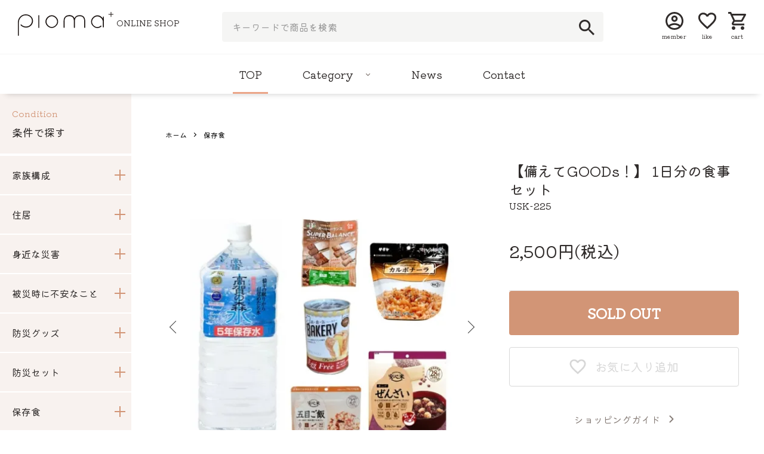

--- FILE ---
content_type: text/html; charset=EUC-JP
request_url: https://shop.pioma.jp/?pid=167238635
body_size: 14114
content:
<!DOCTYPE html PUBLIC "-//W3C//DTD XHTML 1.0 Transitional//EN" "http://www.w3.org/TR/xhtml1/DTD/xhtml1-transitional.dtd">
<html xmlns:og="http://ogp.me/ns#" xmlns:fb="http://www.facebook.com/2008/fbml" xmlns:mixi="http://mixi-platform.com/ns#" xmlns="http://www.w3.org/1999/xhtml" xml:lang="ja" lang="ja" dir="ltr">
<head>
<meta http-equiv="content-type" content="text/html; charset=euc-jp" />
<meta http-equiv="X-UA-Compatible" content="IE=edge,chrome=1" />
<meta name="viewport" content="width=device-width,initial-scale=1">
<title>【備えてGOODs！】 1日分の食事セット - 【通販】防災グッズ・防災リュック｜ピオマ(pioma)</title>
<meta name="Keywords" content="【備えてGOODs！】 1日分の食事セット,pioma,ピオマ" />
<meta name="Description" content="ママ防災士がおすすめ監修する防災グッズがセットで揃えられる通販サイト。人気の防災リュックや非常灯、女性におすすめの防災グッズも多数。" />
<meta name="Author" content="" />
<meta name="Copyright" content="GMOペパボ" />
<meta http-equiv="content-style-type" content="text/css" />
<meta http-equiv="content-script-type" content="text/javascript" />
<link rel="stylesheet" href="https://shop.pioma.jp/css/framework/colormekit.css" type="text/css" />
<link rel="stylesheet" href="https://shop.pioma.jp/css/framework/colormekit-responsive.css" type="text/css" />
<link rel="stylesheet" href="https://img21.shop-pro.jp/PA01480/569/css/1/index.css?cmsp_timestamp=20250926125629" type="text/css" />
<link rel="stylesheet" href="https://img21.shop-pro.jp/PA01480/569/css/1/product.css?cmsp_timestamp=20250926125629" type="text/css" />

<link rel="alternate" type="application/rss+xml" title="rss" href="https://shop.pioma.jp/?mode=rss" />
<script type="text/javascript" src="//ajax.googleapis.com/ajax/libs/jquery/1.7.2/jquery.min.js" ></script>
<meta property="og:title" content="【備えてGOODs！】 1日分の食事セット - 【通販】防災グッズ・防災リュック｜ピオマ(pioma)" />
<meta property="og:description" content="ママ防災士がおすすめ監修する防災グッズがセットで揃えられる通販サイト。人気の防災リュックや非常灯、女性におすすめの防災グッズも多数。" />
<meta property="og:url" content="https://shop.pioma.jp?pid=167238635" />
<meta property="og:site_name" content="【通販】防災グッズ・防災リュック｜ピオマ(pioma)" />
<meta property="og:image" content="https://img21.shop-pro.jp/PA01480/569/product/167238635.jpg?cmsp_timestamp=20220328134145"/>
<script async src="https://s.yimg.jp/images/listing/tool/cv/ytag.js"></script>
<script>
window.yjDataLayer = window.yjDataLayer || [];
function ytag() { yjDataLayer.push(arguments); }
ytag({"type":"ycl_cookie"});
</script>

<!-- Global site tag (gtag.js) - Google Ads: 401959291 -->
<script async src="https://www.googletagmanager.com/gtag/js?id=AW-401959291"></script>
<script>
  window.dataLayer = window.dataLayer || [];
  function gtag(){dataLayer.push(arguments);}
  gtag('js', new Date());

  gtag('config', 'AW-401959291');
</script>

<!-- これよりうえ林タグ埋め込み-->




<link rel="preconnect" href="https://fonts.googleapis.com">
<link rel="preconnect" href="https://fonts.gstatic.com" crossorigin>
<link href="https://fonts.googleapis.com/css2?family=Kiwi+Maru&display=swap" rel="stylesheet">

<!-- Begin Mieruca Embed Code -->
<script type="text/javascript" id="mierucajs">
window.__fid = window.__fid || [];__fid.push([145744228]);
(function() {
function mieruca(){if(typeof window.__fjsld != "undefined") return; window.__fjsld = 1; var fjs = document.createElement('script'); fjs.type = 'text/javascript'; fjs.async = true; fjs.id = "fjssync"; var timestamp = new Date;fjs.src = ('https:' == document.location.protocol ? 'https' : 'http') + '://hm.mieru-ca.com/service/js/mieruca-hm.js?v='+ timestamp.getTime(); var x = document.getElementsByTagName('script')[0]; x.parentNode.insertBefore(fjs, x); };
setTimeout(mieruca, 500); document.readyState != "complete" ? (window.attachEvent ? window.attachEvent("onload", mieruca) : window.addEventListener("load", mieruca, false)) : mieruca();
})();
</script>
<!-- End Mieruca Embed Code -->

<!-- Google Tag Manager -->
<script>(function(w,d,s,l,i){w[l]=w[l]||[];w[l].push({'gtm.start':
new Date().getTime(),event:'gtm.js'});var f=d.getElementsByTagName(s)[0],
j=d.createElement(s),dl=l!='dataLayer'?'&l='+l:'';j.async=true;j.src=
'https://www.googletagmanager.com/gtm.js?id='+i+dl;f.parentNode.insertBefore(j,f);
})(window,document,'script','dataLayer','GTM-TPVDWX3D');</script>
<!-- End Google Tag Manager -->


<script>
  var Colorme = {"page":"product","shop":{"account_id":"PA01480569","title":"\u3010\u901a\u8ca9\u3011\u9632\u707d\u30b0\u30c3\u30ba\u30fb\u9632\u707d\u30ea\u30e5\u30c3\u30af\uff5c\u30d4\u30aa\u30de(pioma)"},"basket":{"total_price":0,"items":[]},"customer":{"id":null},"inventory_control":"product","product":{"shop_uid":"PA01480569","id":167238635,"name":"\u3010\u5099\u3048\u3066GOODs\uff01\u3011 1\u65e5\u5206\u306e\u98df\u4e8b\u30bb\u30c3\u30c8","model_number":"USK-225","stock_num":0,"sales_price":2500,"sales_price_including_tax":2500,"variants":[],"category":{"id_big":2789527,"id_small":0},"groups":[{"id":2700880},{"id":2700883},{"id":2700884},{"id":2700885},{"id":2700876},{"id":2700877},{"id":2700903},{"id":2705078}],"members_price":2500,"members_price_including_tax":2500}};

  (function() {
    function insertScriptTags() {
      var scriptTagDetails = [];
      var entry = document.getElementsByTagName('script')[0];

      scriptTagDetails.forEach(function(tagDetail) {
        var script = document.createElement('script');

        script.type = 'text/javascript';
        script.src = tagDetail.src;
        script.async = true;

        if( tagDetail.integrity ) {
          script.integrity = tagDetail.integrity;
          script.setAttribute('crossorigin', 'anonymous');
        }

        entry.parentNode.insertBefore(script, entry);
      })
    }

    window.addEventListener('load', insertScriptTags, false);
  })();
</script>

<script async src="https://www.googletagmanager.com/gtag/js?id=G-YKZ1419HGF"></script>
<script>
  window.dataLayer = window.dataLayer || [];
  function gtag(){dataLayer.push(arguments);}
  gtag('js', new Date());
  
      gtag('config', 'G-YKZ1419HGF', (function() {
      var config = {};
      if (Colorme && Colorme.customer && Colorme.customer.id != null) {
        config.user_id = Colorme.customer.id;
      }
      return config;
    })());
  
  </script><script type="text/javascript">
  document.addEventListener("DOMContentLoaded", function() {
    gtag("event", "view_item", {
      currency: "JPY",
      value: Colorme.product.sales_price_including_tax,
      items: [
        {
          item_id: Colorme.product.id,
          item_name: Colorme.product.name
        }
      ]
    });
  });
</script><script async src="https://zen.one/analytics.js"></script>
</head>
<body>
<meta name="colorme-acc-payload" content="?st=1&pt=10029&ut=167238635&at=PA01480569&v=20260120192627&re=&cn=20ef18c866dde14ea4fdaa9d4454b715" width="1" height="1" alt="" /><script>!function(){"use strict";Array.prototype.slice.call(document.getElementsByTagName("script")).filter((function(t){return t.src&&t.src.match(new RegExp("dist/acc-track.js$"))})).forEach((function(t){return document.body.removeChild(t)})),function t(c){var r=arguments.length>1&&void 0!==arguments[1]?arguments[1]:0;if(!(r>=c.length)){var e=document.createElement("script");e.onerror=function(){return t(c,r+1)},e.src="https://"+c[r]+"/dist/acc-track.js?rev=3",document.body.appendChild(e)}}(["acclog001.shop-pro.jp","acclog002.shop-pro.jp"])}();</script>
<noscript><iframe src="https://www.googletagmanager.com/ns.html?id=GTM-54DDCSN"
height="0" width="0" style="display:none;visibility:hidden"></iframe></noscript>



<script>(function(w,d,s,l,i){w[l]=w[l]||[];w[l].push({'gtm.start':
new Date().getTime(),event:'gtm.js'});var f=d.getElementsByTagName(s)[0],
j=d.createElement(s),dl=l!='dataLayer'?'&l='+l:'';j.async=true;j.src=
'https://www.googletagmanager.com/gtm.js?id='+i+dl;f.parentNode.insertBefore(j,f);
})(window,document,'script','dataLayer','GTM-TPVDWX3D');</script>



<link rel="stylesheet" href="https://file003.shop-pro.jp/PA01480/569/css/base-style.css?2202252136" type="text/css">

<div class="l-header" id="header">
	<button id="gBtn" data-type="sp"><span><i class="hideEl">MENU</i></span></button>
	<h1 class="hdLogo"><a href="./"><img src="https://file003.shop-pro.jp/PA01480/569/img/common/logo.svg" alt="【通販】防災グッズ・防災リュック｜ピオマ(pioma)"><span lang="en">ONLINE SHOP</span></a></h1>
	<form action="https://shop.pioma.jp/" method="GET" class="hdSearchPc" data-type="pc">
		<input type="hidden" name="mode" value="srh" />
		<input type="text" name="keyword" placeholder="キーワードで商品を検索">
		<button class="hdSearchSubmit" type="submit" title="検索"><svg xmlns="http://www.w3.org/2000/svg" viewBox="0 0 26 26" width="26" height="26" xml:space="preserve"><path d="M18.59 16.36h-1.17l-.42-.4c3.48-4.05 3.01-10.15-1.04-13.63S5.81-.68 2.33 3.37-.68 13.53 3.37 17c3.62 3.11 8.97 3.11 12.59 0l.4.42v1.17L23.79 26 26 23.79l-7.41-7.43zm-8.91 0C5.99 16.36 3 13.37 3 9.68S5.99 3 9.68 3s6.68 2.99 6.68 6.68c0 3.69-2.98 6.68-6.66 6.68h-.02z"/></svg></button>
	</form>
	<ul id="hdTopNavi">
		
		<li data-type="pc"><a href="https://shop.pioma.jp/?mode=myaccount"><svg xmlns="http://www.w3.org/2000/svg" viewBox="0 0 29 29" width="29" height="29" xml:space="preserve"><path d="M14.5 0C6.49 0 0 6.49 0 14.5S6.49 29 14.5 29 29 22.51 29 14.5 22.51 0 14.5 0zM7.35 23.61c.62-1.31 4.42-2.58 7.15-2.58s6.54 1.28 7.15 2.58c-4.18 3.32-10.11 3.32-14.3 0zm16.37-2.11c-2.07-2.52-7.1-3.38-9.22-3.38s-7.15.86-9.22 3.38C1.39 16.41 2.37 9.13 7.46 5.25s12.37-2.91 16.26 2.19c3.17 4.15 3.17 9.91 0 14.06zM14.5 5.8c-2.8 0-5.07 2.27-5.07 5.07s2.27 5.07 5.07 5.07 5.08-2.27 5.08-5.07c.01-2.8-2.26-5.07-5.06-5.08-.01.01-.01.01-.02.01zm0 7.25c-1.2 0-2.17-.97-2.17-2.18S13.3 8.7 14.5 8.7s2.17.97 2.17 2.18c.01 1.19-.97 2.17-2.17 2.17z"/></svg><span lang="en">member</span></a></li>
		<li data-type="pc"><a href="https://pioma.shop-pro.jp/?mode=f1"><svg xmlns="http://www.w3.org/2000/svg" viewBox="0 0 29 29" width="29" height="29" xml:space="preserve"><path d="M21.07 1.11c-2.53.02-4.92 1.13-6.57 3.05-1.65-1.92-4.04-3.03-6.57-3.05C3.54 1.06-.06 4.59-.1 8.98v.16c0 5.52 4.96 10.02 12.48 16.85l2.12 1.91 2.12-1.93C24.13 19.15 29.1 14.65 29.1 9.14c.04-4.39-3.48-7.99-7.87-8.03-.06-.01-.11-.01-.16 0zm-6.43 22.7-.15.15-.15-.15C7.4 17.52 2.82 13.35 2.82 9.14c-.07-2.76 2.11-5.05 4.87-5.11h.24c2.27.01 4.31 1.36 5.21 3.45h2.73c.89-2.08 2.93-3.44 5.2-3.44 2.76-.07 5.04 2.11 5.11 4.87v.24c0 4.2-4.59 8.37-11.54 14.66z"/></svg><span lang="en">like</span></a></li>
		<li><a href="https://shop.pioma.jp/cart/proxy/basket?shop_id=PA01480569&shop_domain=shop.pioma.jp"><svg xmlns="http://www.w3.org/2000/svg" viewBox="0 0 29 29" width="29" height="29" xml:space="preserve"><path d="M21.09 15.95c1.05 0 2.03-.57 2.54-1.49l5.19-9.41c.39-.7.14-1.58-.56-1.96-.21-.12-.46-.18-.7-.18H6.1L4.74 0H0v2.9h2.9l5.22 11-1.96 3.54c-.77 1.4-.26 3.17 1.14 3.95.43.24.91.36 1.4.36h17.39v-2.9H8.7l1.59-2.9h10.8zM7.48 5.8h17.61l-4 7.25H10.91L7.48 5.8zM8.7 23.2c-1.6 0-2.9 1.3-2.9 2.9 0 1.6 1.3 2.9 2.9 2.9s2.9-1.3 2.9-2.9c0-1.6-1.3-2.9-2.9-2.9zm14.49 0c-1.6 0-2.9 1.3-2.9 2.9 0 1.6 1.3 2.9 2.9 2.9 1.6 0 2.9-1.3 2.9-2.9.01-1.6-1.29-2.9-2.9-2.9.01 0 .01 0 0 0z"/></svg><span data-type="pc" lang="en">cart</span></a></li>
	</ul>
	<div class="l-mainnavi" id="globalNavi">
		<ul class="mainNavi">
			<li class="active"><a href="./" lang="en">TOP</a></li>
			<li class="downLi">
				<p class="downNavi" lang="en">Category</p>
<div class="megaNavi">
<div class="megaSeparate">
<h2 class="sepaTtl">防災グッズ</h2>
<p class="sepaAllLink"><a href="/?mode=grp&gid=2705046"><span data-type="pc">商品一覧</span><span data-type="sp">全て見る</span></a></p>
<ul class="downSmNavi" id="menuGoods">
<li><a href="/?mode=grp&gid=2705049"><span>ライト・ラジオ</span></a></li>
<li><a href="/?mode=grp&gid=2705052"><span>非常用トイレ・救急</span></a></li>
<li><a href="/?mode=grp&gid=2705054"><span>衛生用品・感染症対策</span></a></li>
<li><a href="/?mode=grp&gid=2705055"><span>ヘルメット・頭巾</span></a></li>
<li><a href="/?mode=grp&gid=2705056"><span>バッテリー・ソーラー充電</span></a></li>
<li><a href="/?mode=grp&gid=2705057"><span>消火器・火災対策</span></a></li>
<li><a href="/?mode=grp&gid=2705059"><span>防寒・避難対策</span></a></li>
<li><a href="/?mode=grp&gid=2705060"><span>ペット防災</span></a></li>
<li><a href="/?mode=grp&gid=2705062"><span>その他</span></a></li>
</ul></div>
<div class="megaSeparate">
<h2 class="sepaTtl">防災セット</h2>
<p class="sepaAllLink"><a href="/?mode=grp&gid=2705064"><span data-type="pc">商品一覧</span><span data-type="sp">全て見る</span></a></p>
<ul class="downSmNavi" id="menuSet">
<li><a href="/?mode=grp&gid=2705065"><span>1人用セット</span></a></li>
<li><a href="/?mode=grp&gid=2705066"><span>2人用セット</span></a></li>
<li><a href="/?mode=grp&gid=2705068"><span>3人用セット</span></a></li>
<li><a href="/?mode=grp&gid=2705069"><span>子ども用セット</span></a></li>
<li><a href="/?mode=grp&gid=2705070"><span>車載用セット</span></a></li>
<li><a href="/?mode=grp&gid=2705071"><span>用途別セット</span></a></li>
</ul></div>
<div class="megaSeparate">
<h2 class="sepaTtl">保存食</h2>
<p class="sepaAllLink"><a href="/?mode=grp&gid=2705072"><span data-type="pc">商品一覧</span><span data-type="sp">全て見る</span></a></p>
<ul class="downSmNavi" id="menuFoods">
<li><a href="/?mode=grp&gid=2705073"><span>保存水</span></a></li>
<li><a href="/?mode=grp&gid=2705074"><span>ご飯・おにぎり・カレー</span></a></li>
<li><a href="/?mode=grp&gid=2705075"><span>パン・パスタ・お菓子</span></a></li>
<li><a href="/?mode=grp&gid=2705076"><span>アレルギー対応食</span></a></li>
<li><a href="/?mode=grp&gid=2705077"><span>加熱材・調理器具</span></a></li>
<li><a href="/?mode=grp&gid=2705078"><span>非常食セット1人用</span></a></li>
<li><a href="/?mode=grp&gid=2705079"><span>非常食セット2人用</span></a></li>
<li><a href="/?mode=grp&gid=2705080"><span>非常食セット3人用</span></a></li>
<li><a href="/?mode=grp&gid=2705081"><span>非常食セット4人用</span></a></li>
</ul></div>
</div>
			</li>
			
			<li><a href="https://pioma.jp/news/" target="_blank" lang="en">News</a></li>
			<li><a href="https://pioma.shop-pro.jp/customer/inquiries/new" lang="en">Contact</a></li>
		</ul>
		<ul class="hdEndNavi" data-type="sp">
			<li><a href="/?tid=1&mode=f3">利用規約</a></li>
			<li><a href="https://shop.pioma.jp/?mode=sk">特定商取引法に基づく表記</a></li>
			<li><a href="https://shop.pioma.jp/?mode=privacy">プライバシーポリシー</a></li>
			
			<li><a href="https://shop.pioma.jp/?mode=login&shop_back_url=https%3A%2F%2Fshop.pioma.jp%2F">アカウントログイン</a></li>
		</ul>
		<div class="hdFollowBox" data-type="sp">
			<h3 lang="en">Follow Us</h3>
			<ul id="hdSnsNavi">
<li><a href="https://youtube.com/user/pioma2006" target="_blank"><img src="https://file003.shop-pro.jp/PA01480/569/img//common/sns-youtube.svg" alt="Youtube"></a></li><li><a href="https://instagram.com/pioma_plus" target="_blank"><img src="https://file003.shop-pro.jp/PA01480/569/img//common/sns-instagram.svg" alt="Instagram"></a></li>			</ul>
		</div>
	</div>
</div>


<div class="l-main product" id="contentCommon">
  <link href="https://img.shop-pro.jp/tmpl_js/86/slick.css" rel="stylesheet" type="text/css">
<link href="https://img.shop-pro.jp/tmpl_js/86/slick-theme.css" rel="stylesheet" type="text/css">
<div id="rightContents" class="productBox"><div class="rConInner">

  
  <div class="c-breadcrumbs u-container">
    <ul class="c-breadcrumbs-list">
      <li class="c-breadcrumbs-list__item">
        <a href="./">
          ホーム
        </a>
      </li>
            <li class="c-breadcrumbs-list__item">
        <a href="?mode=cate&cbid=2789527&csid=0">
          保存食
        </a>
      </li>
                </ul>
  </div>
  

    <form name="product_form" method="post" action="https://shop.pioma.jp/cart/proxy/basket/items/add">

<figure class="p-product-img">
<ul class="p-product-img__main js-images-slider">
	<li class="p-product-img__main-item"><img src="https://img21.shop-pro.jp/PA01480/569/product/167238635.jpg?cmsp_timestamp=20220328134145" alt=""></li>
	<li class="p-product-img__main-item"><img src="https://img21.shop-pro.jp/PA01480/569/product/167238635_o1.jpg?cmsp_timestamp=20220328134145" alt=""></li><li class="p-product-img__main-item"><img src="https://img21.shop-pro.jp/PA01480/569/product/167238635_o2.jpg?cmsp_timestamp=20220328134145" alt=""></li><li class="p-product-img__main-item"><img src="https://img21.shop-pro.jp/PA01480/569/product/167238635_o3.jpg?cmsp_timestamp=20220328134145" alt=""></li><li class="p-product-img__main-item"><img src="https://img21.shop-pro.jp/PA01480/569/product/167238635_o4.jpg?cmsp_timestamp=20220328134145" alt=""></li><li class="p-product-img__main-item"><img src="https://img21.shop-pro.jp/PA01480/569/product/167238635_o5.png?cmsp_timestamp=20220328134145" alt=""></li><li class="p-product-img__main-item"><img src="https://img21.shop-pro.jp/PA01480/569/product/167238635_o6.jpg?cmsp_timestamp=20220328134145" alt=""></li><li class="p-product-img__main-item"><img src="https://img21.shop-pro.jp/PA01480/569/product/167238635_o7.jpg?cmsp_timestamp=20250822141631" alt=""></li></ul>
	<div class="p-product-img__thumb">
		<div class="u-overflow-slide">
			<ul class="p-product-thumb-list">
				<li class="p-product-thumb-list__item"><img src="https://img21.shop-pro.jp/PA01480/569/product/167238635.jpg?cmsp_timestamp=20220328134145" alt=""> </li>				<li class="p-product-thumb-list__item"><img src="https://img21.shop-pro.jp/PA01480/569/product/167238635_o1.jpg?cmsp_timestamp=20220328134145" alt=""></li><li class="p-product-thumb-list__item"><img src="https://img21.shop-pro.jp/PA01480/569/product/167238635_o2.jpg?cmsp_timestamp=20220328134145" alt=""></li><li class="p-product-thumb-list__item"><img src="https://img21.shop-pro.jp/PA01480/569/product/167238635_o3.jpg?cmsp_timestamp=20220328134145" alt=""></li><li class="p-product-thumb-list__item"><img src="https://img21.shop-pro.jp/PA01480/569/product/167238635_o4.jpg?cmsp_timestamp=20220328134145" alt=""></li><li class="p-product-thumb-list__item"><img src="https://img21.shop-pro.jp/PA01480/569/product/167238635_o5.png?cmsp_timestamp=20220328134145" alt=""></li><li class="p-product-thumb-list__item"><img src="https://img21.shop-pro.jp/PA01480/569/product/167238635_o6.jpg?cmsp_timestamp=20220328134145" alt=""></li><li class="p-product-thumb-list__item"><img src="https://img21.shop-pro.jp/PA01480/569/product/167238635_o7.jpg?cmsp_timestamp=20250822141631" alt=""></li>			</ul>
		</div>
	</div>
</figure>

<section class="p-product-info">
	<h2 class="p-product-info__ttl">【備えてGOODs！】 1日分の食事セット</h2>
<div class="p-product-info__id">USK-225</div>
<div class="p-product-price">
                        <div class="p-product-price__sell">
              2,500円<small>(税込)</small>
            </div>
                                    </div>



<div class="p-product-form">
                        <div class="p-product-form-btn">
              <div class="p-product-form-btn__cart">
                                                <button class="c-btn-cart is-soldout" type="button" disabled="disabled">SOLD OUT</button>
                                                          </div>
<button type="button" class="favorite-button" data-favorite-button-selector="DOMSelector" data-product-id="167238635" data-added-class="fav-items"><svg xmlns="http://www.w3.org/2000/svg" viewBox="0 0 28 28" width="28" height="28" xml:space="preserve"><path d="M20.1 1.6c-2.3 0-4.6 1-6.1 2.8-1.5-1.8-3.7-2.8-6.1-2.8C3.8 1.6.5 4.8.5 8.9V9c0 5.1 4.6 9.3 11.5 15.6l2 1.8 2-1.8C23 18.3 27.5 14.1 27.5 9c0-4.1-3.2-7.4-7.3-7.4h-.1zm-6 21-.1.1-.1-.1C7.4 16.8 3.2 12.9 3.2 9c-.1-2.5 2-4.7 4.5-4.7h.2c2.1 0 4 1.3 4.8 3.2h2.5c.8-1.9 2.7-3.2 4.8-3.2 2.5-.1 4.7 2 4.7 4.5V9c.1 3.9-4.1 7.8-10.6 13.6z"/></svg><span>お気に入り追加</span></button>
            </div>
</div>


          <ul class="p-product-link-list">
						<li class="p-product-link-list__item"><a href="#"><span>ショッピングガイド</span><svg viewBox="0 0 8 13"><use x="0" y="0" xlink:href="#arrowIcon"></use></svg></a></li>
				<li class="p-product-link-list__item"><a href="https://pioma.shop-pro.jp/customer/products/167238635/inquiries/new"><span>この商品について問い合わせる</span><svg viewBox="0 0 8 13"><use x="0" y="0" xlink:href="#arrowIcon"></use></svg></a></li>
          </ul>
			<div class="explDetail"></div>
</section>
		<section class="p-product-detail">
			<h3 class="productSubTtl"><span>商品詳細</span></h3>
			<div class="productExplainBody"><div class="sec"><p><span id="prodExpTxt" class="hideEl">備えてGOODs！1日分非常食セット<br />●安心米【五目ご飯】×1<br />●缶詰ソフトパン【プレーン】×1<br />●安心米【ぜんざい】×1<br />●パスタ【カルボナーラ】×1<br />●スーパーバランス×1orライスクッキー×1<br />●高賀の森水2L×1<br /><br />※注意事項：製造年月日の新しいものを送るように努力しておりますが、流通の関係で製造から数か月が過ぎておりますのでご了承下さい。 ５年保存の商品の場合は４年６か月以上のものをお送りしております。<br /></span>◎安心米 五目ご飯<br />特定原材料等(アレルギー物質)28品目不使用の食物アレルギーをお持ちの方にも配慮した長期保存食。<br />日本災害食学会認証。ハラール認証商品。<br /></p><p class="modalBtn"><a href="#gomoku">成分表示</a></p><br /><div id="gomoku" class="modalComp"><div class="modalCompIn"><div class="modalHd"><h3 class="modalCompTtl">成分表示</h3><button class="closeBtn"></button></div><dl><dt>商品名</dt><dd>安心米 五目ご飯</dd><dt>賞味期限</dt><dd>5年間</dd><dt>内容量</dt><dd>100g（できあがり量：約270g（お茶碗大盛り１杯分））、スプーン付き</dd><dt>サイズ</dt><dd>高さ150×横160×底マチ84mm</dd><dt>賞味期限</dt><dd>5年間</dd><dt>保存方法</dt><dd>直射日光、高温多湿を避けて常温で保存してください。</dd><dt>アレルギー物質（28品目中）</dt><dd>なし</dd><dt>原材料名</dt><dd>うるち米（国産）、味付乾燥具材（ごぼう、水煮たけのこ、こんにゃく、食塩、乾しいたけ、乾燥にんじん、砂糖、かつお節エキス）<br />調味料（アミノ酸等）、加工デンプン、カラメル色素、水酸化カルシウム</dd><dt>固形原料</dt><dd>（うるち米）国産、（こんにゃく）国内製造、（ごぼう、たけのこ、しいたけ、にんじん）中国</dd><dt>アレルギー物質（28品目中）</dt><dd>なし</dd><dt>栄養成分表示</dt><dd>1袋（100g）あたり熱量361kcal　<br />たんぱく質6.6g　脂質0.8g　炭水化物81.8g　食塩相当量2.1g</dd><dt>原産国</dt><dd>日本</dd><br /></dl></div><br /></div></div><div class="sec"><p>◎新・食・缶ベーカリー プレーン<br />ふっくら焼き立てパンの味を缶に詰めた、最大5年保存可能な「新食缶ベーカリー」。<br />缶の中で熟成・発酵・焼成しているので衛生的で安心。<br /></p><p class="modalBtn"><a href="#plain">成分表示</a></p><br /><div id="plain" class="modalComp"><div class="modalCompIn"><div class="modalHd"><h3 class="modalCompTtl">成分表示</h3><button class="closeBtn"></button></div><dl><dt>商品名</dt><dd>新・食・缶ベーカリー プレーン</dd><dt>内容量</dt><dd>100g</dd><dt>サイズ</dt><dd>110x直径75 mm</dd><dt>賞味期限</dt><dd>5年間</dd><dt>保存方法</dt><dd>直射日光、高温多湿を避けて常温で保存してください。</dd><dt>アレルギー物質</dt><dd>小麦、乳成分、大豆</dd><dt>原材料名</dt><dd>小麦粉（アメリカ、カナダ）、砂糖、調整豆乳、マーガリン、ショートニング、ぶどう糖、パン酵母、食塩／乳化剤、イーストフード、香料、加工澱粉、V.C、着色料（カロチン）<br>※一部に小麦・乳成分・大豆を含む／同一工場で「卵」入り製品も製造しております</dd><dt>栄養成分表示</dt><dd>1缶（100g）あたり熱量337kcal　たんぱく質6.5g　脂質14.1g　炭水化物46g　食塩相当量0.5g</dd><dt>原産国</dt><dd>日本</dd><br /></dl></div><br /></div></div><div class="sec"><p>◎サタケ マジックパスタ カルボナーラ<br />軽量で長期保存が可能な便利なパスタです。お湯を入れて３分でお召し上がり頂けます。<br />クリーミーなソースに、ベーコンと胡椒で味を引き締めた人気の味付けです。<br />非常食、アウトドア、海外旅行に便利にお使い頂けます。<br /></p><p class="modalBtn"><a href="#calbo">成分表示</a></p><br /><div id="calbo" class="modalComp"><div class="modalCompIn"><div class="modalHd"><h3 class="modalCompTtl">成分表示</h3><button class="closeBtn"></button></div><dl><dt>商品名</dt><dd>サタケ マジックパスタ カルボナーラ?</dd><dt>内容量</dt><dd>63.8g（出来上り約214g）　注水量150ml</dd><dt>サイズ</dt><dd>約 155×160×マチ90 mm</dd><dt>賞味期限</dt><dd>5年間</dd><dt>保存方法</dt><dd>直射日光、高温多湿を避けて常温で保存してください。</dd><dt>アレルギー物質</dt><dd>小麦、乳、大豆、鶏肉、豚肉、りんご、ゼラチン</dd><dt>原材料名</dt><dd>マカロニ加工品（小麦を含む、国内製造）、カルボナーラの素（脱脂濃縮乳、でん粉分解物、砂糖、ベーコン（豚肉を含む）、ソテーオニオン（大豆を含む）、乳又は乳製品を主要原料とする食品、プロセスチーズ、ポークエキス調味料（鶏肉・りんごを含む）、その他（ゼラチンを含む））/調味料（アミノ酸等）、増粘剤（キサンタンガム）、酸化防止剤（ビタミンE）、リン酸塩（Na）、香料、発色剤（亜硝酸Ｎａ）、着色料（β-カロテン）</dd><dt>栄養成分表示</dt><dd>1食（63.8g）あたり熱量247kcal　たんぱく質9.7g　脂質3.0g　炭水化物45.5g　食塩相当量1.4g</dd><br /></dl></div><br /></div></div><div class="sec"><p>◎安心米 おこげ ぜんざい<br />国産もち米100％使用。<br />特定原材料等(アレルギー物質)28品目不使用の食物アレルギーをお持ちの方にも配慮した長期保存食。<br />日本災害食学会認証商品。<br /></p><p class="modalBtn"><a href="#zenzai">成分表示</a></p><br /><div id="zenzai" class="modalComp"><div class="modalCompIn"><div class="modalHd"><h3 class="modalCompTtl">成分表示</h3><button class="closeBtn"></button></div><dl><dt>商品名</dt><dd>安心米 おこげ ぜんざい</dd><dt>内容量</dt><dd>145g（ぜんざい120g、おこげ20g）</dd><dt>サイズ</dt><dd>高さ225×横180×底マチ94mm</dd><dt>賞味期限</dt><dd>5年間</dd><dt>保存方法</dt><dd>直射日光、高温多湿を避けて常温で保存してください。</dd><dt>アレルギー物質（28品目中）</dt><dd>なし</dd><dt>原材料名</dt><dd>●ぜんざい:砂糖（国内製造）、小豆、食塩<br>●おこげ：もち米（国産）、植物油、食塩／酸化防止剤（ビタミンE）</dd><dd></dd><dt>固形原料</dt><dd>（もち米、小豆）国産</dd><dt>栄養成分表示</dt><dd>1食（145g）あたり熱量262kcal　たんぱく質4.8g　脂質4.5g　炭水化物50.5g　食塩相当量0.4g</dd><br /></dl></div><br /></div></div><div class="sec"><p>◎栄養機能食品 スーパーバランス <br />1本あたり50kcal、1袋で400kcal摂取でき、どの年代の方でも一口サイズで食べやすく、手軽に栄養をバランスよく補充可能。<br />全粒粉とココア味の2種類、計8本入り。<br /></p><p class="modalBtn"><a href="#supabala">成分表示</a></p><br /><div id="supabala" class="modalComp"><div class="modalCompIn"><div class="modalHd"><h3 class="modalCompTtl">成分表示</h3><button class="closeBtn"></button></div><dl><dt>商品名</dt><dd>栄養機能食品 スーパーバランス </dd><dt>内容量</dt><dd>１製品につき、各味2袋（4本）・計4袋入/ 101g</dd><dt>サイズ</dt><dd>140x170x20mm</dd><dt>賞味期限</dt><dd>6年間</dd><dt>保存方法</dt><dd>直射日光、高温多湿を避けて常温で保存してください。</dd><dt>アレルギー物質</dt><dd>小麦、大豆、ゼラチン、乳、卵</dd><dt>原材料名</dt><dd>＜ココア味＞<br>小麦粉（国内製造）、ショートニング、準チョコレート、砂糖、加糖練乳、卵、ココアパウダー、アーモンドペースト、難消化性デキストリン、コラーゲンペプチド（ゼラチンを含む）、食塩／結晶セルロース、ソルビトール、卵殻Ｃａ、加工澱粉、乳化剤（大豆由来）、香料、ピロリン酸鉄、ナイアシン、Ｖ．Ｅ、パントテン酸Ｃａ、Ｖ．Ｂ２、Ｖ．Ａ、Ｖ．Ｂ６、V．D、Ｖ．Ｂ１２<br>＜全粒粉＞小麦粉（国内製造）、ショートニング、砂糖、準チョコレート、小麦全粒粉、水飴、卵、澱粉、コーンフレーク、コラーゲンペプチド（ゼラチンを含む）、加工黒糖、バターシーズニングパウダー、糖蜜、食塩、黒糖／結晶セルロース、卵殻Ｃａ、乳化剤（大豆由来）、香料、膨張剤、ピロリン酸鉄、ナイアシン、パントテン酸Ｃａ、Ｖ．Ｂ６、Ｖ．Ｂ２、Ｖ．Ａ、調味料（アミノ酸）、葉酸、V．D、Ｖ．Ｂ１２</dd><dt>栄養成分表示</dt><dd>＜ココア味＞2本（20.2g）あたり熱量100kcal　たんぱく質1.6g　脂質5.9g　炭水化物11.5g　食塩相当量0.05g　糖質9.0g　食物繊維2.5g　カルシウム230mg　鉄2.3mg<br>＜全粒粉＞2本（20.2g）あたり熱量100kcal　たんぱく質1.5g　脂質5.3g　炭水化物12.3g　食塩相当量0.06g　糖質10.8g　食物繊維1.5g　カルシウム230mg　鉄2.3mg</dd><br /></dl></div><br /></div></div><div class="sec"><p>◎高賀の森水　5年保存水2L<br />一億年の地層から湧き出た天然水。赤ちゃんも飲める超軟水です。<br />世界が認めたおいしい水。<br />非加熱製法にこだわった高賀の森水は、ミネラルを豊富に含んだ超天然軟水です。<br />非常にまろやかで飲みやすいそのおいしさは、モンドセレクション最高金賞を11年連続、iTQi優秀味覚賞三ツ星を9年連続受賞しています。<br /></p><p class="modalBtn"><a href="#water2">成分表示</a></p><br /><div id="water2" class="modalComp"><div class="modalCompIn"><div class="modalHd"><h3 class="modalCompTtl">成分表示</h3><button class="closeBtn"></button></div><dl><dt>商品名</dt><dd>高賀の森水　5年保存水2L</dd><dt>内容量</dt><dd>2L</dd><dt>サイズ</dt><dd>約 155×160×マチ90 mm</dd><dt>賞味期限</dt><dd>5年間</dd><dt>保存方法</dt><dd>7～15度の温度が最適。高温多湿、直射日光を避け涼しい所に保管してください。</dd><dt>採水地</dt><dd>岐阜県関市洞戸</dd><dt>ＰＨ／硬度</dt><dd>7.4（弱アルカリ性）29mgl（軟水）</dd><dt>殺菌/除菌方法 </dt><dd>セラミックス膜フィルター（非加熱　除菌製造）</dd><dt>原材料</dt><dd>水（鉱水）</dd><dt>栄養成分表示</dt><dd>エネルギー/タンパク質/脂質/糖質0　ナトリウム0.39mg　カリウム0.03mg　カルシウム0.58mg　マグネシウム0.08mg</dd><br /></dl></div></p></div></div>
		</section>
      <input type="hidden" name="user_hash" value="99fcb4dfcc945c0be0c71a211892ba95"><input type="hidden" name="members_hash" value="99fcb4dfcc945c0be0c71a211892ba95"><input type="hidden" name="shop_id" value="PA01480569"><input type="hidden" name="product_id" value="167238635"><input type="hidden" name="members_id" value=""><input type="hidden" name="back_url" value="https://shop.pioma.jp/?pid=167238635"><input type="hidden" name="reference_token" value="7ed95c805109454eba175658532f9ac1"><input type="hidden" name="shop_domain" value="shop.pioma.jp">
</form>
<div class="returnTopLinks"><a href="?mode=cate&cbid=2789527&csid=0"><span>商品一覧へ</span><svg viewBox="0 0 8 13"><use x="0" y="0" xlink:href="#arrowIcon"></use></svg></a></div>
  	</div></div>
	<div id="leftContents">
	<div class="sdBox">
		<h2 class="sdBoxTitle">
			<small>Condition</small>
			<strong>条件で探す</strong>
		</h2>
		<div class="sdCatSet">
			<h3 class="sdCatSttl">家族構成</h3>
			<ul class="sdCatGr" data-pr="https://shop.pioma.jp/?mode=grp&gid=2700875">
				<li><a href="https://shop.pioma.jp/?mode=grp&gid=2700875">全て見る</a></li>
			</ul>
		</div>
		<div class="sdCatSet">
			<h3 class="sdCatSttl">住居</h3>
			<ul class="sdCatGr" data-pr="https://shop.pioma.jp/?mode=grp&gid=2700876">
				<li><a href="https://shop.pioma.jp/?mode=grp&gid=2700876">全て見る</a></li>
			</ul>
		</div>
		<div class="sdCatSet">
			<h3 class="sdCatSttl">身近な災害</h3>
			<ul class="sdCatGr" data-pr="https://shop.pioma.jp/?mode=grp&gid=2700877">
				<li><a href="https://shop.pioma.jp/?mode=grp&gid=2700877">全て見る</a></li>
			</ul>
		</div>
		<div class="sdCatSet">
			<h3 class="sdCatSttl">被災時に不安なこと</h3>
			<ul class="sdCatGr" data-pr="https://shop.pioma.jp/?mode=grp&gid=2700879">
				<li><a href="https://shop.pioma.jp/?mode=grp&gid=2700879">全て見る</a></li>
			</ul>
		</div>
		<div class="sdCatSet">
			<h3 class="sdCatSttl">防災グッズ</h3>
			<ul class="sdCatGr" data-pr="https://shop.pioma.jp/?mode=grp&gid=2705046">
				<li><a href="https://shop.pioma.jp/?mode=grp&gid=2705046">全て見る</a></li>
			</ul>
		</div>
		<div class="sdCatSet">
			<h3 class="sdCatSttl">防災セット</h3>
			<ul class="sdCatGr" data-pr="https://shop.pioma.jp/?mode=grp&gid=2705064">
				<li><a href="https://shop.pioma.jp/?mode=grp&gid=2705064">全て見る</a></li>
			</ul>
		</div>
		<div class="sdCatSet">
			<h3 class="sdCatSttl">保存食</h3>
			<ul class="sdCatGr" data-pr="https://shop.pioma.jp/?mode=grp&gid=2705072">
				<li><a href="https://shop.pioma.jp/?mode=grp&gid=2705072">全て見る</a></li>
			</ul>
		</div>
	</div>		<div class="sdBox" id="sdSearch">
			<h2 class="sdBoxTitle">
				<small>Keywords</small>
				<strong>キーワードでさがす</strong>
			</h2>
			<div class="sdSearchSet">
				<form action="https://shop.pioma.jp/" method="GET">
					<label for="keyword"><input type="text" name="keyword" placeholder="キーワードを入力"></label>
					<dl class="cidBox">
											<button class="sdSearchSubmit" type="submit" title="検索"><svg xmlns="http://www.w3.org/2000/svg" viewBox="0 0 26 26" width="26" height="26" xml:space="preserve"><path d="M18.59 16.36h-1.17l-.42-.4c3.48-4.05 3.01-10.15-1.04-13.63S5.81-.68 2.33 3.37-.68 13.53 3.37 17c3.62 3.11 8.97 3.11 12.59 0l.4.42v1.17L23.79 26 26 23.79l-7.41-7.43zm-8.91 0C5.99 16.36 3 13.37 3 9.68S5.99 3 9.68 3s6.68 2.99 6.68 6.68c0 3.69-2.98 6.68-6.66 6.68h-.02z"></path></svg><span>検索</span></button>
				</form>
			</div>
		</div>
	</div>
<script src="https://img.shop-pro.jp/tmpl_js/86/slick.min.js"></script>

<script type="text/javascript">
$(function() {
  var slider = ".js-images-slider";
  var thumbnailItem = ".p-product-thumb-list__item";

	$('.explDetail').html('<p>'+$('#prodExpTxt').html()+'</p>');
  $(thumbnailItem).each(function() {
    var index = $(thumbnailItem).index(this);
    $(this).attr("data-index",index);
  });

  $(slider).on('init',function(slick) {
    var index = $(".slide-item.slick-slide.slick-current").attr("data-slick-index");
    $(thumbnailItem+'[data-index="'+index+'"]').addClass("is-current");
  });

  $(slider).slick( {
    autoplay: false,
    arrows: true,
    infinite: true
  });

  $(thumbnailItem).on('click',function() {
    var index = $(this).attr("data-index");
    $(slider).slick("slickGoTo",index,false);
  });

  $(slider).on('beforeChange',function(event,slick, currentSlide,nextSlide){
    $(thumbnailItem).each(function() {
      $(this).removeClass("is-current");
    });
    $(thumbnailItem+'[data-index="'+nextSlide+'"]').addClass("is-current");
  });
	$('.modalBtn a').each(function(){
		$(this).on("click",function(){
			let el=$(this).attr('href');
			if($(el).length){$(el).addClass('show');}
			return false;
		});
	});
	$('.modalComp .closeBtn').each(function(){
		$(this).on("click",function(){
			$('.modalComp').removeClass('show');
			return false;
		});
	});
});
</script>
	
	

</div>

<div id="bottomFtBox" class="l-bottom u-container"><div class="inner">
	<div class="btmBox">
		<p class="btmFg"><img src="https://file003.shop-pro.jp/PA01480/569/img/common/ft-track.svg" alt="送料について"></p>
		<h3 class="btmTtl">送料について</h3>
		<p class="btmTxt">3,980円以上のお買上げで送料無料</p>
		<div class="moreLink"><a href="https://shop.pioma.jp/?mode=sk#delivery"><span lang="en">View more<svg viewBox="0 0 8 13"><use x="0" y="0" xlink:href="#arrowIcon"></use></svg></span></a></div>
	</div>
	<div class="btmBox">
		<p class="btmFg"><img src="https://file003.shop-pro.jp/PA01480/569/img/common/ft-send.svg" alt="発送について"></p>
		<h3 class="btmTtl">発送について</h3>
		<p class="btmTxt">Pioma商品なら2営業日以内に発送 ※メーカー取寄品は納期に準ずる</p>
		<div class="moreLink"><a href="https://shop.pioma.jp/?mode=sk#delivery"><span lang="en">View more<svg viewBox="0 0 8 13"><use x="0" y="0" xlink:href="#arrowIcon"></use></svg></span></a></div>
	</div>
	<div class="btmBox">
		<p class="btmFg"><img src="https://file003.shop-pro.jp/PA01480/569/img/common/ft-card.svg" alt="お支払い方法"></p>
		<h3 class="btmTtl">お支払い方法</h3>
		<div class="cardHow"><img src="https://file003.shop-pro.jp/PA01480/569/img/common/card-fg.png" alt=""></div>
		<p class="btmTxt">クレジットカード<br>代金引換<br>銀行振込</p>
		<div class="moreLink"><a href="https://shop.pioma.jp/?mode=sk#payment"><span lang="en">View more<svg viewBox="0 0 8 13"><use x="0" y="0" xlink:href="#arrowIcon"></use></svg></span></a></div>
	</div>
	<div class="btmBox">
		<p class="btmFg"><img src="https://file003.shop-pro.jp/PA01480/569/img/common/ft-gift.svg" alt="ギフト"></p>
		<h3 class="btmTtl">ギフト</h3>
		<p class="btmTxt">ギフトラッピング&amp;メッセージカードを承っております。</p>
		<div class="moreLink"><a href="https://shop.pioma.jp/?mode=sk#gift"><span lang="en">View more<svg viewBox="0 0 8 13"><use x="0" y="0" xlink:href="#arrowIcon"></use></svg></span></a></div>
	</div>
</div></div>

<div class="l-footer" id="footer"><div class="inner">
	<h2 class="ftLogo"><a href="./"><img src="https://file003.shop-pro.jp/PA01480/569/img/common/logo-whitecolor.svg" alt="【通販】防災グッズ・防災リュック｜ピオマ(pioma)"></a></h2>
	<div class="ftFollowBox"><div class="boxIn">
		<h3 lang="en">Follow Us</h3>
		<ul id="ftSnsNavi">
<li><a href="https://youtube.com/user/pioma2006" target="_blank"><img src="https://file003.shop-pro.jp/PA01480/569/img/common/sns-youtube.svg" alt="Youtube"></a></li><li><a href="https://instagram.com/pioma_plus" target="_blank"><img src="https://file003.shop-pro.jp/PA01480/569/img/common/sns-instagram.svg" alt="Instagram"></a></li>		</ul>
	</div></div>
	<div class="ftBigNaviOuter"><ul class="ftBigNavi">
		<li class="ftNavFirst" id="ftNavTop"><a href="./" class="ftNavFirstLink"><span lang="en">Top</span></a></li>
		<li class="ftNavFirst" id="ftCategory">
			<button class="ftNavFirstLink"><span lang="en">Category</span></button>
<ul class="ftSecondNavi">
<li>
<a href="/?mode=grp&gid=2705046" class="ftNavSecLink"><span>防災グッズ</span></a>
<ul class="ftNavThird">
<li><a href="/?mode=grp&gid=2705049">ライト・ラジオ</a></li>
<li><a href="/?mode=grp&gid=2705052">非常用トイレ・救急</a></li>
<li><a href="/?mode=grp&gid=2705054">衛生用品・感染症対策</a></li>
<li><a href="/?mode=grp&gid=2705055">ヘルメット・頭巾</a></li>
<li><a href="/?mode=grp&gid=2705056">バッテリー・ソーラー充電</a></li>
<li><a href="/?mode=grp&gid=2705057">消火器・火災対策</a></li>
<li><a href="/?mode=grp&gid=2705059">防寒・避難対策</a></li>
<li><a href="/?mode=grp&gid=2705060">ペット防災</a></li>
<li><a href="/?mode=grp&gid=2705062">その他</a></li></ul></li>
<li>
<a href="/?mode=grp&gid=2705064" class="ftNavSecLink"><span>防災セット</span></a>
<ul class="ftNavThird">
<li><a href="/?mode=grp&gid=2705065">1人用セット</a></li>
<li><a href="/?mode=grp&gid=2705066">2人用セット</a></li>
<li><a href="/?mode=grp&gid=2705068">3人用セット</a></li>
<li><a href="/?mode=grp&gid=2705069">子ども用セット</a></li>
<li><a href="/?mode=grp&gid=2705070">車載用セット</a></li>
<li><a href="/?mode=grp&gid=2705071">用途別セット</a></li></ul></li>
<li>
<a href="/?mode=grp&gid=2705072" class="ftNavSecLink"><span>保存食</span></a>
<ul class="ftNavThird">
<li><a href="/?mode=grp&gid=2705073">保存水</a></li>
<li><a href="/?mode=grp&gid=2705074">ご飯・おにぎり・カレー</a></li>
<li><a href="/?mode=grp&gid=2705075">パン・パスタ・お菓子</a></li>
<li><a href="/?mode=grp&gid=2705076">アレルギー対応食</a></li>
<li><a href="/?mode=grp&gid=2705077">加熱材・調理器具</a></li>
<li><a href="/?mode=grp&gid=2705078">非常食セット1人用</a></li>
<li><a href="/?mode=grp&gid=2705079">非常食セット2人用</a></li>
<li><a href="/?mode=grp&gid=2705080">非常食セット3人用</a></li>
<li><a href="/?mode=grp&gid=2705081">非常食セット4人用</a></li>
</ul></li></ul>
</li>

<li class="ftNavFirst" id="ftNavNews"><a href="https://pioma.jp/news/" target="_blank" class="ftNavFirstLink"><span lang="en">News</span></a></li>
<li class="ftNavFirst" id="ftNavContact"><a href="https://pioma.shop-pro.jp/customer/inquiries/new" class="ftNavFirstLink"><span lang="en">Contact</span></a></li>
</ul></div>
<ul class="ftEndNavi">
<li><a href="/?tid=1&mode=f3">利用規約</a></li>
<li><a href="https://shop.pioma.jp/?mode=sk">特定商取引法に基づく表記</a></li>
<li><a href="https://shop.pioma.jp/?mode=privacy">プライバシーポリシー</a></li>

<li><a href="https://shop.pioma.jp/?mode=login&shop_back_url=https%3A%2F%2Fshop.pioma.jp%2F">アカウントログイン</a></li>
</ul>
<p id="copyrights" lang="en">Copyright &copy; pioma All Rights Reserved.</p>
</div></div>
<svg style="display:none;">
<defs>
<symbol id="plusIcon" viewBox="0 0 15 15" width="15" height="15"><path d="M15 7H8V0H7v7H0v1h7v7h1V8h7z"/></symbol>
<symbol id="arrowIcon" viewBox="0 0 8 13" width="8" height="13"><path d="m2.2 12.2 5-5c.4-.4.4-1 0-1.4l-5-5C1.8.4 1.2.4.8.8c-.2.2-.3.4-.3.7s.1.5.3.7l4.3 4.3-4.3 4.3c-.2.2-.3.4-.3.7s.1.5.3.7c.4.4 1 .4 1.4 0z"/></symbol>
</defs>
</svg>
<script src="https://file003.shop-pro.jp/PA01480/569/js/dragscroll.js"></script>
<script src="https://file003.shop-pro.jp/PA01480/569/js/sidebar.js"></script><script>
$(window).on("load",function(){
	$('body').addClass(mediaSet()+'Set');
});
$(function(){
if(location.hash){pageHash(location.hash);}
$('a[href^="#"]').click(function(){pageHash($(this).attr('href'));});
function pageHash(hash){
	let adj=mediaSet()=='pc' ? $('#header').outerHeight()+$('#globalNavi').outerHeight():$('#header').outerHeight(),
			href=$(hash).length ? $(hash).offset().top-adj:null;
	if(href){$('body,html').animate({scrollTop:href},400);}
	return false;
}
$('#gBtn').on("click",function(){
	$('body').toggleClass('menuOpen');
	return false;
});
$('.downNavi').on("click",function(){
	$(this).toggleClass('open');
	return false;
});
$('.sepaTtl').each(function(){
	$(this).on("click",function(){
		$(this).parent('.megaSeparate').toggleClass('open');
		return false;
	});
});
$('#ftCategory .ftNavFirstLink').on("click",function(){
	$(this).closest('#ftCategory').toggleClass('open');
	return false;
});
$('.itemListMore').each(function(){
	if($(this).children('li.hide').length){
		$(this).append('<li class="viewMore"><button><span lang="en">View More<svg viewBox="0 0 15 15"><use x="0" y="0" xlink:href="#plusIcon"></use></svg></span></button></li>');
	}
});
$(document).on("click",'.itemListMore li.viewMore button',function(){
	$(this).parents('.itemListMore').find('li.hide').removeClass('hide');
	$(this).parent('li.viewMore').remove();
	return false;
});
$(".itemListSlider").each(function(){
	$(this).slick({
		dots:true,arrows:false,infinite:false,variableWidth:true,speed:800,slidesToShow:4,slidesToScroll:4,
		responsive:[
			{breakpoint:1160,settings:{slidesToShow:3,slidesToScroll:3}}
			,{breakpoint:767,settings:{slidesToShow:2,slidesToScroll:2}}
			,{breakpoint:480,settings:{slidesToShow:1,slidesToScroll:1}}
		]
	});
});
});

function mediaSet(){
	let mediaQuery=window.matchMedia('(min-width:1160px)');
	return mediaQuery.matches ? 'pc':'sp';
}

$(function(){
$('.sdCatGr[data-pr]').each(function(){
	let sorceURL=$(this).data('pr');
	if(sorceURL){
		let $thisEl=$(this);
		$.ajax({url:sorceURL,cache: false,timeout:1000,datatype:'html'
		,success:function(data){
			let chSorce=$(data).find('.catChildList .catChList li:not(:first-child)');$thisEl.append(chSorce);
		}});
	}
});
});
</script><script type="text/javascript" src="https://shop.pioma.jp/js/cart.js" ></script>
<script type="text/javascript" src="https://shop.pioma.jp/js/async_cart_in.js" ></script>
<script type="text/javascript" src="https://shop.pioma.jp/js/product_stock.js" ></script>
<script type="text/javascript" src="https://shop.pioma.jp/js/js.cookie.js" ></script>
<script type="text/javascript" src="https://shop.pioma.jp/js/favorite_button.js" ></script>
<script>
(function(w,d,url,a,s,e){
    w[a]= (w[a]||[]);
    s = d.getElementsByTagName("script")[0];e = d.createElement("script");e.src=url;e.async=1;s.parentNode.insertBefore(e,s);
})(window,document,'//ec-concier.com/23c863d5caf8d97d/analytics.js','ara');


ara.push(['init', '23c863d5caf8d97d', {secondaryDomain:true}]);
ara.push(['relayDomains', ['secure.shop-pro.jp', 'cart.shop-pro.jp', 'pioma.shop-pro.jp'], {form_post:true}]);
document.querySelectorAll('a[href$="shop.pioma.jp/?mode=cart_inn"]').forEach(function(e){ara.push(['relayDomainLinks', e]);});
document.querySelectorAll('a[href$="shop.pioma.jp/?mode=members"]').forEach(function(e){ara.push(['relayDomainLinks', e]);});
document.querySelectorAll('a[href$="shop.pioma.jp/?mode=logout"]').forEach(function(e){ara.push(['relayDomainLinks', e]);});
document.querySelectorAll('a[href$="shop.pioma.jp/?mode=myaccount"]').forEach(function(e){ara.push(['relayDomainLinks', e]);});
document.querySelectorAll('a[href$="shop.pioma.jp/?mode=review_send"]').forEach(function(e){ara.push(['relayDomainLinks', e]);});
</script>
</body></html>

--- FILE ---
content_type: text/html; charset=EUC-JP
request_url: https://shop.pioma.jp/?mode=grp&gid=2705072&_=1768904792009
body_size: 10318
content:
<!DOCTYPE html PUBLIC "-//W3C//DTD XHTML 1.0 Transitional//EN" "http://www.w3.org/TR/xhtml1/DTD/xhtml1-transitional.dtd">
<html xmlns:og="http://ogp.me/ns#" xmlns:fb="http://www.facebook.com/2008/fbml" xmlns:mixi="http://mixi-platform.com/ns#" xmlns="http://www.w3.org/1999/xhtml" xml:lang="ja" lang="ja" dir="ltr">
<head>
<meta http-equiv="content-type" content="text/html; charset=euc-jp" />
<meta http-equiv="X-UA-Compatible" content="IE=edge,chrome=1" />
<meta name="viewport" content="width=device-width,initial-scale=1">
<title>保存食から選ぶ｜【通販】防災グッズ・防災リュック｜ピオマ(pioma)</title>
<meta name="Keywords" content="保存食,pioma,ピオマ" />
<meta name="Description" content="ママ防災士おすすめの非常食セットやアレルギー対応食等、おいしい保存食をお選びいただけます。非常食用のパンやカレー、おにぎりなど、様々ご用意しています。" />
<meta name="Author" content="" />
<meta name="Copyright" content="GMOペパボ" />
<meta http-equiv="content-style-type" content="text/css" />
<meta http-equiv="content-script-type" content="text/javascript" />
<link rel="stylesheet" href="https://shop.pioma.jp/css/framework/colormekit.css" type="text/css" />
<link rel="stylesheet" href="https://shop.pioma.jp/css/framework/colormekit-responsive.css" type="text/css" />
<link rel="stylesheet" href="https://img21.shop-pro.jp/PA01480/569/css/1/index.css?cmsp_timestamp=20250926125629" type="text/css" />
<link rel="stylesheet" href="https://img21.shop-pro.jp/PA01480/569/css/1/product_list.css?cmsp_timestamp=20250926125629" type="text/css" />

<link rel="alternate" type="application/rss+xml" title="rss" href="https://shop.pioma.jp/?mode=rss" />
<script type="text/javascript" src="//ajax.googleapis.com/ajax/libs/jquery/1.7.2/jquery.min.js" ></script>
<meta property="og:title" content="保存食から選ぶ｜【通販】防災グッズ・防災リュック｜ピオマ(pioma)" />
<meta property="og:description" content="ママ防災士おすすめの非常食セットやアレルギー対応食等、おいしい保存食をお選びいただけます。非常食用のパンやカレー、おにぎりなど、様々ご用意しています。" />
<meta property="og:url" content="https://shop.pioma.jp?mode=grp&gid=2705072&_=1768904792009" />
<meta property="og:site_name" content="【通販】防災グッズ・防災リュック｜ピオマ(pioma)" />
<meta property="og:image" content=""/>
<script async src="https://s.yimg.jp/images/listing/tool/cv/ytag.js"></script>
<script>
window.yjDataLayer = window.yjDataLayer || [];
function ytag() { yjDataLayer.push(arguments); }
ytag({"type":"ycl_cookie"});
</script>

<!-- Global site tag (gtag.js) - Google Ads: 401959291 -->
<script async src="https://www.googletagmanager.com/gtag/js?id=AW-401959291"></script>
<script>
  window.dataLayer = window.dataLayer || [];
  function gtag(){dataLayer.push(arguments);}
  gtag('js', new Date());

  gtag('config', 'AW-401959291');
</script>

<!-- これよりうえ林タグ埋め込み-->




<link rel="preconnect" href="https://fonts.googleapis.com">
<link rel="preconnect" href="https://fonts.gstatic.com" crossorigin>
<link href="https://fonts.googleapis.com/css2?family=Kiwi+Maru&display=swap" rel="stylesheet">

<!-- Begin Mieruca Embed Code -->
<script type="text/javascript" id="mierucajs">
window.__fid = window.__fid || [];__fid.push([145744228]);
(function() {
function mieruca(){if(typeof window.__fjsld != "undefined") return; window.__fjsld = 1; var fjs = document.createElement('script'); fjs.type = 'text/javascript'; fjs.async = true; fjs.id = "fjssync"; var timestamp = new Date;fjs.src = ('https:' == document.location.protocol ? 'https' : 'http') + '://hm.mieru-ca.com/service/js/mieruca-hm.js?v='+ timestamp.getTime(); var x = document.getElementsByTagName('script')[0]; x.parentNode.insertBefore(fjs, x); };
setTimeout(mieruca, 500); document.readyState != "complete" ? (window.attachEvent ? window.attachEvent("onload", mieruca) : window.addEventListener("load", mieruca, false)) : mieruca();
})();
</script>
<!-- End Mieruca Embed Code -->

<!-- Google Tag Manager -->
<script>(function(w,d,s,l,i){w[l]=w[l]||[];w[l].push({'gtm.start':
new Date().getTime(),event:'gtm.js'});var f=d.getElementsByTagName(s)[0],
j=d.createElement(s),dl=l!='dataLayer'?'&l='+l:'';j.async=true;j.src=
'https://www.googletagmanager.com/gtm.js?id='+i+dl;f.parentNode.insertBefore(j,f);
})(window,document,'script','dataLayer','GTM-TPVDWX3D');</script>
<!-- End Google Tag Manager -->


<script>
  var Colorme = {"page":"product_list","shop":{"account_id":"PA01480569","title":"\u3010\u901a\u8ca9\u3011\u9632\u707d\u30b0\u30c3\u30ba\u30fb\u9632\u707d\u30ea\u30e5\u30c3\u30af\uff5c\u30d4\u30aa\u30de(pioma)"},"basket":{"total_price":0,"items":[]},"customer":{"id":null}};

  (function() {
    function insertScriptTags() {
      var scriptTagDetails = [];
      var entry = document.getElementsByTagName('script')[0];

      scriptTagDetails.forEach(function(tagDetail) {
        var script = document.createElement('script');

        script.type = 'text/javascript';
        script.src = tagDetail.src;
        script.async = true;

        if( tagDetail.integrity ) {
          script.integrity = tagDetail.integrity;
          script.setAttribute('crossorigin', 'anonymous');
        }

        entry.parentNode.insertBefore(script, entry);
      })
    }

    window.addEventListener('load', insertScriptTags, false);
  })();
</script>

<script async src="https://www.googletagmanager.com/gtag/js?id=G-YKZ1419HGF"></script>
<script>
  window.dataLayer = window.dataLayer || [];
  function gtag(){dataLayer.push(arguments);}
  gtag('js', new Date());
  
      gtag('config', 'G-YKZ1419HGF', (function() {
      var config = {};
      if (Colorme && Colorme.customer && Colorme.customer.id != null) {
        config.user_id = Colorme.customer.id;
      }
      return config;
    })());
  
  </script><script async src="https://zen.one/analytics.js"></script>
</head>
<body>
<meta name="colorme-acc-payload" content="?st=1&pt=10033&ut=2705072&at=PA01480569&v=20260120192632&re=https%3A%2F%2Fshop.pioma.jp%2F%3Fpid%3D167238635&cn=1f0c38a37faeafcd36e3c425e81cf76f" width="1" height="1" alt="" /><script>!function(){"use strict";Array.prototype.slice.call(document.getElementsByTagName("script")).filter((function(t){return t.src&&t.src.match(new RegExp("dist/acc-track.js$"))})).forEach((function(t){return document.body.removeChild(t)})),function t(c){var r=arguments.length>1&&void 0!==arguments[1]?arguments[1]:0;if(!(r>=c.length)){var e=document.createElement("script");e.onerror=function(){return t(c,r+1)},e.src="https://"+c[r]+"/dist/acc-track.js?rev=3",document.body.appendChild(e)}}(["acclog001.shop-pro.jp","acclog002.shop-pro.jp"])}();</script>
<noscript><iframe src="https://www.googletagmanager.com/ns.html?id=GTM-54DDCSN"
height="0" width="0" style="display:none;visibility:hidden"></iframe></noscript>



<script>(function(w,d,s,l,i){w[l]=w[l]||[];w[l].push({'gtm.start':
new Date().getTime(),event:'gtm.js'});var f=d.getElementsByTagName(s)[0],
j=d.createElement(s),dl=l!='dataLayer'?'&l='+l:'';j.async=true;j.src=
'https://www.googletagmanager.com/gtm.js?id='+i+dl;f.parentNode.insertBefore(j,f);
})(window,document,'script','dataLayer','GTM-TPVDWX3D');</script>



<link rel="stylesheet" href="https://file003.shop-pro.jp/PA01480/569/css/base-style.css?2202252136" type="text/css">

<div class="l-header" id="header">
	<button id="gBtn" data-type="sp"><span><i class="hideEl">MENU</i></span></button>
	<h1 class="hdLogo"><a href="./"><img src="https://file003.shop-pro.jp/PA01480/569/img/common/logo.svg" alt="【通販】防災グッズ・防災リュック｜ピオマ(pioma)"><span lang="en">ONLINE SHOP</span></a></h1>
	<form action="https://shop.pioma.jp/" method="GET" class="hdSearchPc" data-type="pc">
		<input type="hidden" name="mode" value="srh" />
		<input type="text" name="keyword" placeholder="キーワードで商品を検索">
		<button class="hdSearchSubmit" type="submit" title="検索"><svg xmlns="http://www.w3.org/2000/svg" viewBox="0 0 26 26" width="26" height="26" xml:space="preserve"><path d="M18.59 16.36h-1.17l-.42-.4c3.48-4.05 3.01-10.15-1.04-13.63S5.81-.68 2.33 3.37-.68 13.53 3.37 17c3.62 3.11 8.97 3.11 12.59 0l.4.42v1.17L23.79 26 26 23.79l-7.41-7.43zm-8.91 0C5.99 16.36 3 13.37 3 9.68S5.99 3 9.68 3s6.68 2.99 6.68 6.68c0 3.69-2.98 6.68-6.66 6.68h-.02z"/></svg></button>
	</form>
	<ul id="hdTopNavi">
		
		<li data-type="pc"><a href="https://shop.pioma.jp/?mode=myaccount"><svg xmlns="http://www.w3.org/2000/svg" viewBox="0 0 29 29" width="29" height="29" xml:space="preserve"><path d="M14.5 0C6.49 0 0 6.49 0 14.5S6.49 29 14.5 29 29 22.51 29 14.5 22.51 0 14.5 0zM7.35 23.61c.62-1.31 4.42-2.58 7.15-2.58s6.54 1.28 7.15 2.58c-4.18 3.32-10.11 3.32-14.3 0zm16.37-2.11c-2.07-2.52-7.1-3.38-9.22-3.38s-7.15.86-9.22 3.38C1.39 16.41 2.37 9.13 7.46 5.25s12.37-2.91 16.26 2.19c3.17 4.15 3.17 9.91 0 14.06zM14.5 5.8c-2.8 0-5.07 2.27-5.07 5.07s2.27 5.07 5.07 5.07 5.08-2.27 5.08-5.07c.01-2.8-2.26-5.07-5.06-5.08-.01.01-.01.01-.02.01zm0 7.25c-1.2 0-2.17-.97-2.17-2.18S13.3 8.7 14.5 8.7s2.17.97 2.17 2.18c.01 1.19-.97 2.17-2.17 2.17z"/></svg><span lang="en">member</span></a></li>
		<li data-type="pc"><a href="https://pioma.shop-pro.jp/?mode=f1"><svg xmlns="http://www.w3.org/2000/svg" viewBox="0 0 29 29" width="29" height="29" xml:space="preserve"><path d="M21.07 1.11c-2.53.02-4.92 1.13-6.57 3.05-1.65-1.92-4.04-3.03-6.57-3.05C3.54 1.06-.06 4.59-.1 8.98v.16c0 5.52 4.96 10.02 12.48 16.85l2.12 1.91 2.12-1.93C24.13 19.15 29.1 14.65 29.1 9.14c.04-4.39-3.48-7.99-7.87-8.03-.06-.01-.11-.01-.16 0zm-6.43 22.7-.15.15-.15-.15C7.4 17.52 2.82 13.35 2.82 9.14c-.07-2.76 2.11-5.05 4.87-5.11h.24c2.27.01 4.31 1.36 5.21 3.45h2.73c.89-2.08 2.93-3.44 5.2-3.44 2.76-.07 5.04 2.11 5.11 4.87v.24c0 4.2-4.59 8.37-11.54 14.66z"/></svg><span lang="en">like</span></a></li>
		<li><a href="https://shop.pioma.jp/cart/proxy/basket?shop_id=PA01480569&shop_domain=shop.pioma.jp"><svg xmlns="http://www.w3.org/2000/svg" viewBox="0 0 29 29" width="29" height="29" xml:space="preserve"><path d="M21.09 15.95c1.05 0 2.03-.57 2.54-1.49l5.19-9.41c.39-.7.14-1.58-.56-1.96-.21-.12-.46-.18-.7-.18H6.1L4.74 0H0v2.9h2.9l5.22 11-1.96 3.54c-.77 1.4-.26 3.17 1.14 3.95.43.24.91.36 1.4.36h17.39v-2.9H8.7l1.59-2.9h10.8zM7.48 5.8h17.61l-4 7.25H10.91L7.48 5.8zM8.7 23.2c-1.6 0-2.9 1.3-2.9 2.9 0 1.6 1.3 2.9 2.9 2.9s2.9-1.3 2.9-2.9c0-1.6-1.3-2.9-2.9-2.9zm14.49 0c-1.6 0-2.9 1.3-2.9 2.9 0 1.6 1.3 2.9 2.9 2.9 1.6 0 2.9-1.3 2.9-2.9.01-1.6-1.29-2.9-2.9-2.9.01 0 .01 0 0 0z"/></svg><span data-type="pc" lang="en">cart</span></a></li>
	</ul>
	<div class="l-mainnavi" id="globalNavi">
		<ul class="mainNavi">
			<li class="active"><a href="./" lang="en">TOP</a></li>
			<li class="downLi">
				<p class="downNavi" lang="en">Category</p>
<div class="megaNavi">
<div class="megaSeparate">
<h2 class="sepaTtl">防災グッズ</h2>
<p class="sepaAllLink"><a href="/?mode=grp&gid=2705046"><span data-type="pc">商品一覧</span><span data-type="sp">全て見る</span></a></p>
<ul class="downSmNavi" id="menuGoods">
<li><a href="/?mode=grp&gid=2705049"><span>ライト・ラジオ</span></a></li>
<li><a href="/?mode=grp&gid=2705052"><span>非常用トイレ・救急</span></a></li>
<li><a href="/?mode=grp&gid=2705054"><span>衛生用品・感染症対策</span></a></li>
<li><a href="/?mode=grp&gid=2705055"><span>ヘルメット・頭巾</span></a></li>
<li><a href="/?mode=grp&gid=2705056"><span>バッテリー・ソーラー充電</span></a></li>
<li><a href="/?mode=grp&gid=2705057"><span>消火器・火災対策</span></a></li>
<li><a href="/?mode=grp&gid=2705059"><span>防寒・避難対策</span></a></li>
<li><a href="/?mode=grp&gid=2705060"><span>ペット防災</span></a></li>
<li><a href="/?mode=grp&gid=2705062"><span>その他</span></a></li>
</ul></div>
<div class="megaSeparate">
<h2 class="sepaTtl">防災セット</h2>
<p class="sepaAllLink"><a href="/?mode=grp&gid=2705064"><span data-type="pc">商品一覧</span><span data-type="sp">全て見る</span></a></p>
<ul class="downSmNavi" id="menuSet">
<li><a href="/?mode=grp&gid=2705065"><span>1人用セット</span></a></li>
<li><a href="/?mode=grp&gid=2705066"><span>2人用セット</span></a></li>
<li><a href="/?mode=grp&gid=2705068"><span>3人用セット</span></a></li>
<li><a href="/?mode=grp&gid=2705069"><span>子ども用セット</span></a></li>
<li><a href="/?mode=grp&gid=2705070"><span>車載用セット</span></a></li>
<li><a href="/?mode=grp&gid=2705071"><span>用途別セット</span></a></li>
</ul></div>
<div class="megaSeparate">
<h2 class="sepaTtl">保存食</h2>
<p class="sepaAllLink"><a href="/?mode=grp&gid=2705072"><span data-type="pc">商品一覧</span><span data-type="sp">全て見る</span></a></p>
<ul class="downSmNavi" id="menuFoods">
<li><a href="/?mode=grp&gid=2705073"><span>保存水</span></a></li>
<li><a href="/?mode=grp&gid=2705074"><span>ご飯・おにぎり・カレー</span></a></li>
<li><a href="/?mode=grp&gid=2705075"><span>パン・パスタ・お菓子</span></a></li>
<li><a href="/?mode=grp&gid=2705076"><span>アレルギー対応食</span></a></li>
<li><a href="/?mode=grp&gid=2705077"><span>加熱材・調理器具</span></a></li>
<li><a href="/?mode=grp&gid=2705078"><span>非常食セット1人用</span></a></li>
<li><a href="/?mode=grp&gid=2705079"><span>非常食セット2人用</span></a></li>
<li><a href="/?mode=grp&gid=2705080"><span>非常食セット3人用</span></a></li>
<li><a href="/?mode=grp&gid=2705081"><span>非常食セット4人用</span></a></li>
</ul></div>
</div>
			</li>
			
			<li><a href="https://pioma.jp/news/" target="_blank" lang="en">News</a></li>
			<li><a href="https://pioma.shop-pro.jp/customer/inquiries/new" lang="en">Contact</a></li>
		</ul>
		<ul class="hdEndNavi" data-type="sp">
			<li><a href="/?tid=1&mode=f3">利用規約</a></li>
			<li><a href="https://shop.pioma.jp/?mode=sk">特定商取引法に基づく表記</a></li>
			<li><a href="https://shop.pioma.jp/?mode=privacy">プライバシーポリシー</a></li>
			
			<li><a href="https://shop.pioma.jp/?mode=login&shop_back_url=https%3A%2F%2Fshop.pioma.jp%2F">アカウントログイン</a></li>
		</ul>
		<div class="hdFollowBox" data-type="sp">
			<h3 lang="en">Follow Us</h3>
			<ul id="hdSnsNavi">
<li><a href="https://youtube.com/user/pioma2006" target="_blank"><img src="https://file003.shop-pro.jp/PA01480/569/img//common/sns-youtube.svg" alt="Youtube"></a></li><li><a href="https://instagram.com/pioma_plus" target="_blank"><img src="https://file003.shop-pro.jp/PA01480/569/img//common/sns-instagram.svg" alt="Instagram"></a></li>			</ul>
		</div>
	</div>
</div>


<div class="l-main product_list" id="contentCommon">
  
<div id="rightContents" class="productBox"><div class="rConInner">

  <div class="c-breadcrumbs u-container">
    <ul class="c-breadcrumbs-list">
      <li class="c-breadcrumbs-list__item">
        <a href="./">
          ホーム
        </a>
      </li>
                  <li class="c-breadcrumbs-list__item">
        <a href="https://shop.pioma.jp/?mode=grp&gid=2705072">
          保存食
        </a>
      </li>
                </ul>
  </div>
  
	<section class="catLeadBox">
<h2 class="catMainTtl"><span>保存食</span></h2>
	</section>
	<section class="catChildList">
		<ul class="catChList">
			<li><span class="active"><span>全て</span></span></li>
        <li><a href="?mode=grp&gid=2705073"><span>保存水</span></a></li>
        <li><a href="?mode=grp&gid=2705074"><span>ご飯・おにぎり・カレー</span></a></li>
        <li><a href="?mode=grp&gid=2705075"><span>パン・パスタ・お菓子</span></a></li>
        <li><a href="?mode=grp&gid=2705076"><span>アレルギー対応食</span></a></li>
        <li><a href="?mode=grp&gid=2705077"><span>加熱材・調理器具</span></a></li>
        <li><a href="?mode=grp&gid=2705078"><span>非常食セット1人用</span></a></li>
        <li><a href="?mode=grp&gid=2705079"><span>非常食セット2人用</span></a></li>
        <li><a href="?mode=grp&gid=2705080"><span>非常食セット3人用</span></a></li>
        <li><a href="?mode=grp&gid=2705081"><span>非常食セット4人用</span></a></li>
		</ul>
	</section>

              <div class="p-item-list-head">
          <div class="p-item-list-num">
            全167商品
          </div>
          
          <ul class="p-item-sort-list">
            <li class="p-item-sort-list__item">
                          <span>おすすめ順</span>
                        </li>
            <li class="p-item-sort-list__item">
                          <a href="?mode=grp&gid=2705072&_=1768904792009&sort=p">価格順</a>
                          </li>
            <li class="p-item-sort-list__item">
                          <a href="?mode=grp&gid=2705072&_=1768904792009&sort=n">新着順</a>
                          </li>
          </ul>
          
        </div>

        
        <ul class="itemList itemListMore">
          	<li class="itemListLi">
		<figure class="itemFg"><a href="?pid=167238368"><img src="https://img21.shop-pro.jp/PA01480/569/product/167238368_th.jpg?cmsp_timestamp=20231117141322" alt="5年保存 新食缶ベーカリー&lt;br&gt;Egg Freeプレーン"></a></figure>
		<p class="itemName"><a href="?pid=167238368">5年保存 新食缶ベーカリー<br>Egg Freeプレーン</a></p>
                            <p class="itemPrice">
                580円<small>(税込)</small>
								              </p>
                                          	</li>
          	<li class="itemListLi">
		<figure class="itemFg"><a href="?pid=167238370"><img src="https://img21.shop-pro.jp/PA01480/569/product/167238370_th.jpg?cmsp_timestamp=20231117141350" alt="5年保存 新食缶ベーカリー&lt;br&gt;オレンジ"></a></figure>
		<p class="itemName"><a href="?pid=167238370">5年保存 新食缶ベーカリー<br>オレンジ</a></p>
                            <p class="itemPrice">
                580円<small>(税込)</small>
								              </p>
                                          	</li>
          	<li class="itemListLi">
		<figure class="itemFg"><a href="?pid=167238372"><img src="https://img21.shop-pro.jp/PA01480/569/product/167238372_th.jpg?cmsp_timestamp=20231117141412" alt="5年保存 新食缶ベーカリー&lt;br&gt;黒糖"></a></figure>
		<p class="itemName"><a href="?pid=167238372">5年保存 新食缶ベーカリー<br>黒糖</a></p>
                            <p class="itemPrice">
                580円<small>(税込)</small>
								              </p>
                                          	</li>
          	<li class="itemListLi">
		<figure class="itemFg"><a href="?pid=167238374"><img src="https://img21.shop-pro.jp/PA01480/569/product/167238374_th.jpg?cmsp_timestamp=20230620170316" alt="5年保存 マジックパスタ カルボナーラ"></a></figure>
		<p class="itemName"><a href="?pid=167238374">5年保存 マジックパスタ カルボナーラ</a></p>
                            <p class="itemPrice">
                520円<small>(税込)</small>
								              </p>
                                          	</li>
          	<li class="itemListLi">
		<figure class="itemFg"><a href="?pid=167238375"><img src="https://img21.shop-pro.jp/PA01480/569/product/167238375_th.jpg?cmsp_timestamp=20230620170231" alt="5年保存 マジックパスタ ペペロンチーノ"></a></figure>
		<p class="itemName"><a href="?pid=167238375">5年保存 マジックパスタ ペペロンチーノ</a></p>
                            <p class="itemPrice">
                520円<small>(税込)</small>
								              </p>
                                          	</li>
          	<li class="itemListLi">
		<figure class="itemFg"><a href="?pid=167238376"><img src="https://img21.shop-pro.jp/PA01480/569/product/167238376_th.jpg?cmsp_timestamp=20231101100943" alt="7年保存 安心米 おこげ ぜんざい"></a></figure>
		<p class="itemName"><a href="?pid=167238376">7年保存 安心米 おこげ ぜんざい</a></p>
                            <p class="itemPrice">
                480円<small>(税込)</small>
								              </p>
                                          	</li>
          	<li class="itemListLi">
		<figure class="itemFg"><a href="?pid=167238377"><img src="https://img21.shop-pro.jp/PA01480/569/product/167238377_th.jpg?cmsp_timestamp=20231101143353" alt="5年保存 安心米 五目ご飯"></a></figure>
		<p class="itemName"><a href="?pid=167238377">5年保存 安心米 五目ご飯</a></p>
                            <p class="itemPrice">
                380円<small>(税込)</small>
								              </p>
                                          	</li>
          	<li class="itemListLi">
		<figure class="itemFg"><a href="?pid=167238378"><img src="https://img21.shop-pro.jp/PA01480/569/product/167238378_th.jpg?cmsp_timestamp=20231101143500" alt="5年保存 安心米 野菜ピラフ"></a></figure>
		<p class="itemName"><a href="?pid=167238378">5年保存 安心米 野菜ピラフ</a></p>
                            <p class="itemPrice">
                380円<small>(税込)</small>
								              </p>
                                          	</li>
          	<li class="itemListLi">
		<figure class="itemFg"><a href="?pid=167238379"><img src="https://img21.shop-pro.jp/PA01480/569/product/167238379_th.jpg?cmsp_timestamp=20231101143437" alt="5年保存 安心米 ひじきご飯"></a></figure>
		<p class="itemName"><a href="?pid=167238379">5年保存 安心米 ひじきご飯</a></p>
                            <p class="itemPrice">
                380円<small>(税込)</small>
								              </p>
                                          	</li>
          	<li class="itemListLi">
		<figure class="itemFg"><a href="?pid=167238382"><img src="https://img21.shop-pro.jp/PA01480/569/product/167238382_th.png?cmsp_timestamp=20220323120407" alt="5年保存 高賀の森水 1ケース&lt;br&gt;500ml×24本入"></a></figure>
		<p class="itemName"><a href="?pid=167238382">5年保存 高賀の森水 1ケース<br>500ml×24本入</a></p>
                            <p class="itemPrice">
                3,894円<small>(税込)</small>
								              </p>
                                          	</li>
          	<li class="itemListLi">
		<figure class="itemFg"><a href="?pid=167238383"><img src="https://img21.shop-pro.jp/PA01480/569/product/167238383_th.jpg?cmsp_timestamp=20221114105346" alt="カセットコンロ アイ・コンロ"></a></figure>
		<p class="itemName"><a href="?pid=167238383">カセットコンロ アイ・コンロ</a></p>
                            <p class="itemPrice">
                2,980円<small>(税込)</small>
								              </p>
                                          	</li>
          	<li class="itemListLi">
		<figure class="itemFg"><a href="?pid=167238388"><img src="https://img21.shop-pro.jp/PA01480/569/product/167238388_th.jpg?cmsp_timestamp=20230410153037" alt="アイ・ボンベ 3本パック"></a></figure>
		<p class="itemName"><a href="?pid=167238388">アイ・ボンベ 3本パック</a></p>
                            <p class="itemPrice">
                580円<small>(税込)</small>
								              </p>
                                          	</li>
                  </ul>
        
        
                  <div class="c-pager">
            <div class="c-pager__total"><span>1 - 12</span> / <span>167 items</span></div>
            <ul class="c-pager-list">
              <li class="c-pager-list__item is-visible c-pager-list__arrow">
                <span class="c-pager-list__link is-prev is-disabled">前へ</span></li>
                                                        <li class="c-pager-list__item is-visible"><span class="c-pager-list__link is-disabled is-current">1<span class="c-pager-list__page">ページ目</span></span></li>
                                                                                    <li class="c-pager-list__item"><a href="?mode=grp&gid=2705072&_=1768904792009&page=2" class="c-pager-list__link">2</a></li>
                                                                                    <li class="c-pager-list__item"><a href="?mode=grp&gid=2705072&_=1768904792009&page=3" class="c-pager-list__link">3</a></li>
                                                                                    <li class="c-pager-list__item"><a href="?mode=grp&gid=2705072&_=1768904792009&page=4" class="c-pager-list__link">4</a></li>
                                                                                    <li class="c-pager-list__item"><a href="?mode=grp&gid=2705072&_=1768904792009&page=5" class="c-pager-list__link">5</a></li>
                                                                                    <li class="c-pager-list__item"><a href="?mode=grp&gid=2705072&_=1768904792009&page=6" class="c-pager-list__link">6</a></li>
                                                                                    <li class="c-pager-list__item"><a href="?mode=grp&gid=2705072&_=1768904792009&page=7" class="c-pager-list__link">7</a></li>
                                                                                    <li class="c-pager-list__item"><a href="?mode=grp&gid=2705072&_=1768904792009&page=8" class="c-pager-list__link">8</a></li>
                                                                                    <li class="c-pager-list__item"><a href="?mode=grp&gid=2705072&_=1768904792009&page=9" class="c-pager-list__link">9</a></li>
                                          <li class="c-pager-list__item">...</li>
              <li class="c-pager-list__item"> <a href="?mode=grp&gid=2705072&_=1768904792009&page=14" class="c-pager-list__link">14</a></li>
                                          <li class="c-pager-list__item is-visible c-pager-list__arrow"><a href="?mode=grp&gid=2705072&_=1768904792009&page=2" class="c-pager-list__link is-next">次へ</a></li>
            </ul>
          </div>
                
      <div class="returnTopLinks"><a href="./"><span>TOPへ</span><svg viewBox="0 0 8 13"><use x="0" y="0" xlink:href="#arrowIcon"></use></svg></a></div>
</div></div>
<div id="leftContents">
	<div class="sdBox">
		<h2 class="sdBoxTitle">
			<small>Condition</small>
			<strong>条件で探す</strong>
		</h2>
		<div class="sdCatSet">
			<h3 class="sdCatSttl">家族構成</h3>
			<ul class="sdCatGr" data-pr="https://shop.pioma.jp/?mode=grp&gid=2700875">
				<li><a href="https://shop.pioma.jp/?mode=grp&gid=2700875">全て見る</a></li>
			</ul>
		</div>
		<div class="sdCatSet">
			<h3 class="sdCatSttl">住居</h3>
			<ul class="sdCatGr" data-pr="https://shop.pioma.jp/?mode=grp&gid=2700876">
				<li><a href="https://shop.pioma.jp/?mode=grp&gid=2700876">全て見る</a></li>
			</ul>
		</div>
		<div class="sdCatSet">
			<h3 class="sdCatSttl">身近な災害</h3>
			<ul class="sdCatGr" data-pr="https://shop.pioma.jp/?mode=grp&gid=2700877">
				<li><a href="https://shop.pioma.jp/?mode=grp&gid=2700877">全て見る</a></li>
			</ul>
		</div>
		<div class="sdCatSet">
			<h3 class="sdCatSttl">被災時に不安なこと</h3>
			<ul class="sdCatGr" data-pr="https://shop.pioma.jp/?mode=grp&gid=2700879">
				<li><a href="https://shop.pioma.jp/?mode=grp&gid=2700879">全て見る</a></li>
			</ul>
		</div>
		<div class="sdCatSet">
			<h3 class="sdCatSttl">防災グッズ</h3>
			<ul class="sdCatGr" data-pr="https://shop.pioma.jp/?mode=grp&gid=2705046">
				<li><a href="https://shop.pioma.jp/?mode=grp&gid=2705046">全て見る</a></li>
			</ul>
		</div>
		<div class="sdCatSet">
			<h3 class="sdCatSttl">防災セット</h3>
			<ul class="sdCatGr" data-pr="https://shop.pioma.jp/?mode=grp&gid=2705064">
				<li><a href="https://shop.pioma.jp/?mode=grp&gid=2705064">全て見る</a></li>
			</ul>
		</div>
		<div class="sdCatSet">
			<h3 class="sdCatSttl">保存食</h3>
			<ul class="sdCatGr" data-pr="https://shop.pioma.jp/?mode=grp&gid=2705072">
				<li><a href="https://shop.pioma.jp/?mode=grp&gid=2705072">全て見る</a></li>
			</ul>
		</div>
	</div>
	<div class="sdBox" id="sdSearch">
		<h2 class="sdBoxTitle">
			<small>Keywords</small>
			<strong>キーワードでさがす</strong>
		</h2>
		<div class="sdSearchSet">
			<form action="https://shop.pioma.jp/" method="GET">
				<input type="hidden" name="mode" value="srh" />
				<label for="keyword"><input type="text" name="keyword" placeholder="キーワードを入力"></label>
								<button class="sdSearchSubmit" type="submit" title="検索"><svg xmlns="http://www.w3.org/2000/svg" viewBox="0 0 26 26" width="26" height="26" xml:space="preserve"><path d="M18.59 16.36h-1.17l-.42-.4c3.48-4.05 3.01-10.15-1.04-13.63S5.81-.68 2.33 3.37-.68 13.53 3.37 17c3.62 3.11 8.97 3.11 12.59 0l.4.42v1.17L23.79 26 26 23.79l-7.41-7.43zm-8.91 0C5.99 16.36 3 13.37 3 9.68S5.99 3 9.68 3s6.68 2.99 6.68 6.68c0 3.69-2.98 6.68-6.66 6.68h-.02z"></path></svg><span>検索</span></button>
			</form>
		</div>
	</div>
</div>
	
	
<section id="checkedItem" class="topSec" data-bg="white">
<h2 class="checkedTitle"><span>最近チェックした商品</span></h2>
<ul class="itemList itemListMore">	<li class="itemListLi">
		<figure class="itemFg"><a href="?pid=167238635"><img src="https://img21.shop-pro.jp/PA01480/569/product/167238635_th.jpg?cmsp_timestamp=20220328134145" alt="【備えてGOODs！】 1日分の食事セット"></a></figure>
		<p class="itemName"><a href="?pid=167238635">【備えてGOODs！】 1日分の食事セット</a></p>
		<p class="itemPrice">
<span class="c-favorite-list__price is-soldout">SOLD OUT</span>
	
</p>
</li>
</ul>
</section>
</div>

<div id="bottomFtBox" class="l-bottom u-container"><div class="inner">
	<div class="btmBox">
		<p class="btmFg"><img src="https://file003.shop-pro.jp/PA01480/569/img/common/ft-track.svg" alt="送料について"></p>
		<h3 class="btmTtl">送料について</h3>
		<p class="btmTxt">3,980円以上のお買上げで送料無料</p>
		<div class="moreLink"><a href="https://shop.pioma.jp/?mode=sk#delivery"><span lang="en">View more<svg viewBox="0 0 8 13"><use x="0" y="0" xlink:href="#arrowIcon"></use></svg></span></a></div>
	</div>
	<div class="btmBox">
		<p class="btmFg"><img src="https://file003.shop-pro.jp/PA01480/569/img/common/ft-send.svg" alt="発送について"></p>
		<h3 class="btmTtl">発送について</h3>
		<p class="btmTxt">Pioma商品なら2営業日以内に発送 ※メーカー取寄品は納期に準ずる</p>
		<div class="moreLink"><a href="https://shop.pioma.jp/?mode=sk#delivery"><span lang="en">View more<svg viewBox="0 0 8 13"><use x="0" y="0" xlink:href="#arrowIcon"></use></svg></span></a></div>
	</div>
	<div class="btmBox">
		<p class="btmFg"><img src="https://file003.shop-pro.jp/PA01480/569/img/common/ft-card.svg" alt="お支払い方法"></p>
		<h3 class="btmTtl">お支払い方法</h3>
		<div class="cardHow"><img src="https://file003.shop-pro.jp/PA01480/569/img/common/card-fg.png" alt=""></div>
		<p class="btmTxt">クレジットカード<br>代金引換<br>銀行振込</p>
		<div class="moreLink"><a href="https://shop.pioma.jp/?mode=sk#payment"><span lang="en">View more<svg viewBox="0 0 8 13"><use x="0" y="0" xlink:href="#arrowIcon"></use></svg></span></a></div>
	</div>
	<div class="btmBox">
		<p class="btmFg"><img src="https://file003.shop-pro.jp/PA01480/569/img/common/ft-gift.svg" alt="ギフト"></p>
		<h3 class="btmTtl">ギフト</h3>
		<p class="btmTxt">ギフトラッピング&amp;メッセージカードを承っております。</p>
		<div class="moreLink"><a href="https://shop.pioma.jp/?mode=sk#gift"><span lang="en">View more<svg viewBox="0 0 8 13"><use x="0" y="0" xlink:href="#arrowIcon"></use></svg></span></a></div>
	</div>
</div></div>

<div class="l-footer" id="footer"><div class="inner">
	<h2 class="ftLogo"><a href="./"><img src="https://file003.shop-pro.jp/PA01480/569/img/common/logo-whitecolor.svg" alt="【通販】防災グッズ・防災リュック｜ピオマ(pioma)"></a></h2>
	<div class="ftFollowBox"><div class="boxIn">
		<h3 lang="en">Follow Us</h3>
		<ul id="ftSnsNavi">
<li><a href="https://youtube.com/user/pioma2006" target="_blank"><img src="https://file003.shop-pro.jp/PA01480/569/img/common/sns-youtube.svg" alt="Youtube"></a></li><li><a href="https://instagram.com/pioma_plus" target="_blank"><img src="https://file003.shop-pro.jp/PA01480/569/img/common/sns-instagram.svg" alt="Instagram"></a></li>		</ul>
	</div></div>
	<div class="ftBigNaviOuter"><ul class="ftBigNavi">
		<li class="ftNavFirst" id="ftNavTop"><a href="./" class="ftNavFirstLink"><span lang="en">Top</span></a></li>
		<li class="ftNavFirst" id="ftCategory">
			<button class="ftNavFirstLink"><span lang="en">Category</span></button>
<ul class="ftSecondNavi">
<li>
<a href="/?mode=grp&gid=2705046" class="ftNavSecLink"><span>防災グッズ</span></a>
<ul class="ftNavThird">
<li><a href="/?mode=grp&gid=2705049">ライト・ラジオ</a></li>
<li><a href="/?mode=grp&gid=2705052">非常用トイレ・救急</a></li>
<li><a href="/?mode=grp&gid=2705054">衛生用品・感染症対策</a></li>
<li><a href="/?mode=grp&gid=2705055">ヘルメット・頭巾</a></li>
<li><a href="/?mode=grp&gid=2705056">バッテリー・ソーラー充電</a></li>
<li><a href="/?mode=grp&gid=2705057">消火器・火災対策</a></li>
<li><a href="/?mode=grp&gid=2705059">防寒・避難対策</a></li>
<li><a href="/?mode=grp&gid=2705060">ペット防災</a></li>
<li><a href="/?mode=grp&gid=2705062">その他</a></li></ul></li>
<li>
<a href="/?mode=grp&gid=2705064" class="ftNavSecLink"><span>防災セット</span></a>
<ul class="ftNavThird">
<li><a href="/?mode=grp&gid=2705065">1人用セット</a></li>
<li><a href="/?mode=grp&gid=2705066">2人用セット</a></li>
<li><a href="/?mode=grp&gid=2705068">3人用セット</a></li>
<li><a href="/?mode=grp&gid=2705069">子ども用セット</a></li>
<li><a href="/?mode=grp&gid=2705070">車載用セット</a></li>
<li><a href="/?mode=grp&gid=2705071">用途別セット</a></li></ul></li>
<li>
<a href="/?mode=grp&gid=2705072" class="ftNavSecLink"><span>保存食</span></a>
<ul class="ftNavThird">
<li><a href="/?mode=grp&gid=2705073">保存水</a></li>
<li><a href="/?mode=grp&gid=2705074">ご飯・おにぎり・カレー</a></li>
<li><a href="/?mode=grp&gid=2705075">パン・パスタ・お菓子</a></li>
<li><a href="/?mode=grp&gid=2705076">アレルギー対応食</a></li>
<li><a href="/?mode=grp&gid=2705077">加熱材・調理器具</a></li>
<li><a href="/?mode=grp&gid=2705078">非常食セット1人用</a></li>
<li><a href="/?mode=grp&gid=2705079">非常食セット2人用</a></li>
<li><a href="/?mode=grp&gid=2705080">非常食セット3人用</a></li>
<li><a href="/?mode=grp&gid=2705081">非常食セット4人用</a></li>
</ul></li></ul>
</li>

<li class="ftNavFirst" id="ftNavNews"><a href="https://pioma.jp/news/" target="_blank" class="ftNavFirstLink"><span lang="en">News</span></a></li>
<li class="ftNavFirst" id="ftNavContact"><a href="https://pioma.shop-pro.jp/customer/inquiries/new" class="ftNavFirstLink"><span lang="en">Contact</span></a></li>
</ul></div>
<ul class="ftEndNavi">
<li><a href="/?tid=1&mode=f3">利用規約</a></li>
<li><a href="https://shop.pioma.jp/?mode=sk">特定商取引法に基づく表記</a></li>
<li><a href="https://shop.pioma.jp/?mode=privacy">プライバシーポリシー</a></li>

<li><a href="https://shop.pioma.jp/?mode=login&shop_back_url=https%3A%2F%2Fshop.pioma.jp%2F">アカウントログイン</a></li>
</ul>
<p id="copyrights" lang="en">Copyright &copy; pioma All Rights Reserved.</p>
</div></div>
<svg style="display:none;">
<defs>
<symbol id="plusIcon" viewBox="0 0 15 15" width="15" height="15"><path d="M15 7H8V0H7v7H0v1h7v7h1V8h7z"/></symbol>
<symbol id="arrowIcon" viewBox="0 0 8 13" width="8" height="13"><path d="m2.2 12.2 5-5c.4-.4.4-1 0-1.4l-5-5C1.8.4 1.2.4.8.8c-.2.2-.3.4-.3.7s.1.5.3.7l4.3 4.3-4.3 4.3c-.2.2-.3.4-.3.7s.1.5.3.7c.4.4 1 .4 1.4 0z"/></symbol>
</defs>
</svg>
<script src="https://file003.shop-pro.jp/PA01480/569/js/dragscroll.js"></script>
<script src="https://file003.shop-pro.jp/PA01480/569/js/sidebar.js"></script><script>
$(window).on("load",function(){
	$('body').addClass(mediaSet()+'Set');
});
$(function(){
if(location.hash){pageHash(location.hash);}
$('a[href^="#"]').click(function(){pageHash($(this).attr('href'));});
function pageHash(hash){
	let adj=mediaSet()=='pc' ? $('#header').outerHeight()+$('#globalNavi').outerHeight():$('#header').outerHeight(),
			href=$(hash).length ? $(hash).offset().top-adj:null;
	if(href){$('body,html').animate({scrollTop:href},400);}
	return false;
}
$('#gBtn').on("click",function(){
	$('body').toggleClass('menuOpen');
	return false;
});
$('.downNavi').on("click",function(){
	$(this).toggleClass('open');
	return false;
});
$('.sepaTtl').each(function(){
	$(this).on("click",function(){
		$(this).parent('.megaSeparate').toggleClass('open');
		return false;
	});
});
$('#ftCategory .ftNavFirstLink').on("click",function(){
	$(this).closest('#ftCategory').toggleClass('open');
	return false;
});
$('.itemListMore').each(function(){
	if($(this).children('li.hide').length){
		$(this).append('<li class="viewMore"><button><span lang="en">View More<svg viewBox="0 0 15 15"><use x="0" y="0" xlink:href="#plusIcon"></use></svg></span></button></li>');
	}
});
$(document).on("click",'.itemListMore li.viewMore button',function(){
	$(this).parents('.itemListMore').find('li.hide').removeClass('hide');
	$(this).parent('li.viewMore').remove();
	return false;
});
$(".itemListSlider").each(function(){
	$(this).slick({
		dots:true,arrows:false,infinite:false,variableWidth:true,speed:800,slidesToShow:4,slidesToScroll:4,
		responsive:[
			{breakpoint:1160,settings:{slidesToShow:3,slidesToScroll:3}}
			,{breakpoint:767,settings:{slidesToShow:2,slidesToScroll:2}}
			,{breakpoint:480,settings:{slidesToShow:1,slidesToScroll:1}}
		]
	});
});
});

function mediaSet(){
	let mediaQuery=window.matchMedia('(min-width:1160px)');
	return mediaQuery.matches ? 'pc':'sp';
}

$(function(){
$('.sdCatGr[data-pr]').each(function(){
	let sorceURL=$(this).data('pr');
	if(sorceURL){
		let $thisEl=$(this);
		$.ajax({url:sorceURL,cache: false,timeout:1000,datatype:'html'
		,success:function(data){
			let chSorce=$(data).find('.catChildList .catChList li:not(:first-child)');$thisEl.append(chSorce);
		}});
	}
});
});
</script><script type="text/javascript" src="https://shop.pioma.jp/js/cart.js" ></script>
<script type="text/javascript" src="https://shop.pioma.jp/js/async_cart_in.js" ></script>
<script type="text/javascript" src="https://shop.pioma.jp/js/product_stock.js" ></script>
<script type="text/javascript" src="https://shop.pioma.jp/js/js.cookie.js" ></script>
<script type="text/javascript" src="https://shop.pioma.jp/js/favorite_button.js" ></script>
<script>
(function(w,d,url,a,s,e){
    w[a]= (w[a]||[]);
    s = d.getElementsByTagName("script")[0];e = d.createElement("script");e.src=url;e.async=1;s.parentNode.insertBefore(e,s);
})(window,document,'//ec-concier.com/23c863d5caf8d97d/analytics.js','ara');


ara.push(['init', '23c863d5caf8d97d', {secondaryDomain:true}]);
ara.push(['relayDomains', ['secure.shop-pro.jp', 'cart.shop-pro.jp', 'pioma.shop-pro.jp'], {form_post:true}]);
document.querySelectorAll('a[href$="shop.pioma.jp/?mode=cart_inn"]').forEach(function(e){ara.push(['relayDomainLinks', e]);});
document.querySelectorAll('a[href$="shop.pioma.jp/?mode=members"]').forEach(function(e){ara.push(['relayDomainLinks', e]);});
document.querySelectorAll('a[href$="shop.pioma.jp/?mode=logout"]').forEach(function(e){ara.push(['relayDomainLinks', e]);});
document.querySelectorAll('a[href$="shop.pioma.jp/?mode=myaccount"]').forEach(function(e){ara.push(['relayDomainLinks', e]);});
document.querySelectorAll('a[href$="shop.pioma.jp/?mode=review_send"]').forEach(function(e){ara.push(['relayDomainLinks', e]);});
</script>
</body></html>

--- FILE ---
content_type: text/css
request_url: https://img21.shop-pro.jp/PA01480/569/css/1/index.css?cmsp_timestamp=20250926125629
body_size: 52913
content:
*,*:before,*:after{box-sizing:border-box;}
html,body,div,span,applet,object,iframe,h1,h2,h3,h4,h5,h6,p,blockquote,pre,a,abbr,acronym,address,big,cite,code,del,dfn,em,img,ins,kbd,q,s,samp,small,strike,strong,sub,sup,tt,var,b,u,i,center,dl,dt,dd,ol,ul,li,fieldset,form,label,legend,table,caption,tbody,tfoot,thead,tr,th,td,article,aside,canvas,details,embed,figure,figcaption,footer,header,hgroup,menu,nav,output,ruby,section,summary,time,mark,audio,video{margin:0;padding:0;border:0;font-size:100%;font:inherit;vertical-align:baseline}article,aside,details,figcaption,figure,footer,header,hgroup,menu,nav,section{display:block}body{line-height:1}ol,ul{list-style:none}blockquote,q{quotes:none}blockquote:before,blockquote:after,q:before,q:after{content:'';content:none}table{border-collapse:collapse;border-spacing:0}

html,body{width:100%;}
html{font-size:62.5%;}
body{
  font-family:'Kiwi Maru', serif;
  letter-spacing:0;
  line-height:1.5;
  color:#302c2b;
}
button{color:#302c2b;}
::-webkit-scrollbar{width:3px;}
::-webkit-scrollbar-track{
	background:#fff;
	border-left:solid 1px #fff;
}
::-webkit-scrollbar-thumb{
	background:#ccc;
	border-radius:4px;
	box-shadow:inset 0 0 0 2px #eba587;
}
img{
	width:100%;
	height:auto;
  max-width:100%;
  vertical-align:top;
}
ul,ol,dl{
  list-style:none;
  margin:0;
  padding:0;
}
a{
  color:#302c2b;
  transition:all 0.1s ease;
}
a:hover{color:#d29576;}
button{
	border:none;
	outline:none;
	background-color:transparent;
}
[data-whatinput=mouse] *:focus,
[data-whatinput=touch] *:focus{outline:none;}
button,input,select,textarea{font-family:'Kiwi Maru', serif;}
a svg > *,
button svg > *{
	fill:#302c2b;
	transition:fill 0.4s;
}
a:hover svg > *,
button:hover svg > *{fill:#d29576;}
*.hideEl{display:none!important;}
#header{
	width:100%;
	display:block;
	position:sticky;
	top:0;
	left:0;
	background-color:#fff;
	z-index:100;
}
#header,
#header *{line-height:1.0;}
#header a,
#globalNavi a{
	display:block;
	vertical-align:top;
	text-decoration:none;
}
#header .hdLogo{white-space:nowrap;}
#header .hdLogo span{
	display:inline-block;
	vertical-align:bottom;
}
#header .hdSearchPc{
	display:block;
	position:relative;
}
#header .hdSearchPc input[type="text"]{
	display:block;
	width:100%;
	border-radius:4px;
	border:1px solid #f5f5f4;
	background-color:#f5f5f4;
}
#header .hdSearchSubmit{position:absolute;}
#globalNavi{
	position:absolute;
	left:0;
	top:100%;
	z-index:99;
}
#globalNavi .megaSeparate .sepaTtl,
#globalNavi .megaSeparate .sepaAllLink{line-height:1.0;}
#globalNavi .megaSeparate .downSmNavi li a{
	display:block;
	width:100%;
	position:relative;
	text-align:left;
}
#globalNavi .megaSeparate .downSmNavi li a > *{
	display:inline-block;
	vertical-align:middle;
}
#globalNavi .megaSeparate .downSmNavi li a span{line-height:1.461538;}
.megaSeparate .downSmNavi li a:before{
	content:"";
	display:inline-block;
	background-position:center center;
	background-repeat:no-repeat;
	background-size:contain;
	border:2px solid;
	border-radius:50%;
	vertical-align:middle;
}
.megaSeparate #menuGoods li:nth-child(1) a:before{background-image:url("https://file003.shop-pro.jp/PA01480/569/img/nav/nav-goods01.svg");}
.megaSeparate #menuGoods li:nth-child(1) a:hover:before{background-image:url("https://file003.shop-pro.jp/PA01480/569/img/nav/nav-goods01-hover.svg");}
.megaSeparate #menuGoods li:nth-child(2) a:before{background-image:url("https://file003.shop-pro.jp/PA01480/569/img/nav/nav-goods02.svg");}
.megaSeparate #menuGoods li:nth-child(2) a:hover:before{background-image:url("https://file003.shop-pro.jp/PA01480/569/img/nav/nav-goods02-hover.svg");}
.megaSeparate #menuGoods li:nth-child(3) a:before{background-image:url("https://file003.shop-pro.jp/PA01480/569/img/nav/nav-goods03.svg");}
.megaSeparate #menuGoods li:nth-child(3) a:hover:before{background-image:url("https://file003.shop-pro.jp/PA01480/569/img/nav/nav-goods03-hover.svg");}
.megaSeparate #menuGoods li:nth-child(4) a:before{background-image:url("https://file003.shop-pro.jp/PA01480/569/img/nav/nav-goods04.svg");}
.megaSeparate #menuGoods li:nth-child(4) a:hover:before{background-image:url("https://file003.shop-pro.jp/PA01480/569/img/nav/nav-goods04-hover.svg");}
.megaSeparate #menuGoods li:nth-child(5) a:before{background-image:url("https://file003.shop-pro.jp/PA01480/569/img/nav/nav-goods05.svg");}
.megaSeparate #menuGoods li:nth-child(5) a:hover:before{background-image:url("https://file003.shop-pro.jp/PA01480/569/img/nav/nav-goods05-hover.svg");}
.megaSeparate #menuGoods li:nth-child(6) a:before{background-image:url("https://file003.shop-pro.jp/PA01480/569/img/nav/nav-goods06.svg");}
.megaSeparate #menuGoods li:nth-child(6) a:hover:before{background-image:url("https://file003.shop-pro.jp/PA01480/569/img/nav/nav-goods06-hover.svg");}
.megaSeparate #menuGoods li:nth-child(7) a:before{background-image:url("https://file003.shop-pro.jp/PA01480/569/img/nav/nav-goods07.svg");}
.megaSeparate #menuGoods li:nth-child(7) a:hover:before{background-image:url("https://file003.shop-pro.jp/PA01480/569/img/nav/nav-goods07-hover.svg");}
.megaSeparate #menuGoods li:nth-child(8) a:before{background-image:url("https://file003.shop-pro.jp/PA01480/569/img/nav/nav-goods08.svg");}
.megaSeparate #menuGoods li:nth-child(8) a:hover:before{background-image:url("https://file003.shop-pro.jp/PA01480/569/img/nav/nav-goods08-hover.svg");}
.megaSeparate #menuGoods li:nth-child(9) a:before{background-image:url("https://file003.shop-pro.jp/PA01480/569/img/nav/nav-goods09.svg");}
.megaSeparate #menuGoods li:nth-child(9) a:hover:before{background-image:url("https://file003.shop-pro.jp/PA01480/569/img/nav/nav-goods09-hover.svg");}
.megaSeparate #menuSet li:nth-child(-n+3) a:before{background-image:url("https://file003.shop-pro.jp/PA01480/569/img/nav/nav-set01.svg");}
.megaSeparate #menuSet li:nth-child(-n+3) a:hover:before{background-image:url("https://file003.shop-pro.jp/PA01480/569/img/nav/nav-set01-hover.svg");}
.megaSeparate #menuSet li:nth-child(4) a:before{background-image:url("https://file003.shop-pro.jp/PA01480/569/img/nav/nav-set04.svg");}
.megaSeparate #menuSet li:nth-child(4) a:hover:before{background-image:url("https://file003.shop-pro.jp/PA01480/569/img/nav/nav-set04-hover.svg");}
.megaSeparate #menuSet li:nth-child(5) a:before{background-image:url("https://file003.shop-pro.jp/PA01480/569/img/nav/nav-set05.svg");}
.megaSeparate #menuSet li:nth-child(5) a:hover:before{background-image:url("https://file003.shop-pro.jp/PA01480/569/img/nav/nav-set05-hover.svg");}
.megaSeparate #menuSet li:nth-child(6) a:before{background-image:url("https://file003.shop-pro.jp/PA01480/569/img/nav/nav-set06.svg");}
.megaSeparate #menuSet li:nth-child(6) a:hover:before{background-image:url("https://file003.shop-pro.jp/PA01480/569/img/nav/nav-set06-hover.svg");}
.megaSeparate #menuFoods li:nth-child(1) a:before{background-image:url("https://file003.shop-pro.jp/PA01480/569/img/nav/nav-food05.svg");}
.megaSeparate #menuFoods li:nth-child(1) a:hover:before{background-image:url("https://file003.shop-pro.jp/PA01480/569/img/nav/nav-food05-hover.svg");}
.megaSeparate #menuFoods li:nth-child(2) a:before{background-image:url("https://file003.shop-pro.jp/PA01480/569/img/nav/nav-food06.svg");}
.megaSeparate #menuFoods li:nth-child(2) a:hover:before{background-image:url("https://file003.shop-pro.jp/PA01480/569/img/nav/nav-food06-hover.svg");}
.megaSeparate #menuFoods li:nth-child(3) a:before{background-image:url("https://file003.shop-pro.jp/PA01480/569/img/nav/nav-food07.svg");}
.megaSeparate #menuFoods li:nth-child(3) a:hover:before{background-image:url("https://file003.shop-pro.jp/PA01480/569/img/nav/nav-food07-hover.svg");}
.megaSeparate #menuFoods li:nth-child(4) a:before{background-image:url("https://file003.shop-pro.jp/PA01480/569/img/nav/nav-food08.svg");}
.megaSeparate #menuFoods li:nth-child(4) a:hover:before{background-image:url("https://file003.shop-pro.jp/PA01480/569/img/nav/nav-food08-hover.svg");}
.megaSeparate #menuFoods li:nth-child(5) a:before{background-image:url("https://file003.shop-pro.jp/PA01480/569/img/nav/nav-food09.svg");}
.megaSeparate #menuFoods li:nth-child(5) a:hover:before{background-image:url("https://file003.shop-pro.jp/PA01480/569/img/nav/nav-food09-hover.svg");}
.megaSeparate #menuFoods li:nth-child(n+6) a:before{background-image:url("https://file003.shop-pro.jp/PA01480/569/img/nav/nav-food01.svg");}
.megaSeparate #menuFoods li:nth-child(n+6) a:hover:before{background-image:url("https://file003.shop-pro.jp/PA01480/569/img/nav/nav-food01-hover.svg");}
#relatedItem,#checkedItem{border-top:1px solid #e4e3e2;}
#relatedItem .relatedTitle,
#checkedItem .checkedTitle{
	line-height:1.0;
	text-align:center;
}
#bottomFtBox{
	width:100%;
	background-color:#BFD0EA;
}
#bottomFtBox .inner,
#footer .inner{margin:0 auto;}
#bottomFtBox .btmBox{
	position:relative;
	color:#fff;
}
#bottomFtBox .btmTtl{line-height:1.0;}
#bottomFtBox .btmTxt{
	display:table;
	color:#302C2B;
	line-height:1.6;
	text-align:left;
}
#bottomFtBox .cardHow{
	display:block;
	width:222px;
	padding:6px;
	border-radius:6px;
	background-color:#fff;
	line-height:1.0;
}
#bottomFtBox .moreLink{
	margin:0 auto;
	line-height:1.0;
}
#bottomFtBox .moreLink a{
	display:inline-block;
	background-color:#fff;
	text-decoration:none;
	color:#877d78;
	text-align:center;
	vertical-align:middle;
	transition:all 0.4s;
}
#bottomFtBox .moreLink a:hover{
	background-color:#877d78;
	color:#fff;
}
#bottomFtBox .moreLink a svg{
	display:inline-block;
	vertical-align:middle;
}
#bottomFtBox .moreLink a svg > *{
	fill:#877d78;
	transition:fill 0.4s;
}
#bottomFtBox .moreLink a:hover svg > *{fill:#fff;}
#footer{
	width:100%;
	background-color:#302C2B;
	color:#fff;
}
#footer *{line-height:1.0;}
#footer a,
#footer button{
	display:block;
	position:relative;
	color:#fff;
	text-decoration:none;
	transition:color 0.4s;
}
#footer a:hover{color:#b9b5b4;}
#footer .ftLogo a{
	display:block;
	margin:0 auto;
}
#footer .ftFollowBox .boxIn{
	background-color:#454241;
	text-align:center;
}
#footer #ftSnsNavi{text-align:center;}
#footer #ftSnsNavi li{
	display:inline-block;
	vertical-align:top;
}
#footer #ftSnsNavi li a{display:block;}
#footer #ftSnsNavi li a img{transition:opacity 0.4s;}
#footer #ftSnsNavi li a:hover img{opacity:0.7;}
#footer #ftSnsNavi li img{
	display:block;
	width:auto;
	height:100%;
	vertical-align:top;
}
#footer .ftBigNavi{position:relative;}
#footer .ftEndNavi,
#footer #copyrights{display:block;}
.normalSection .secTitle > *{
	display:block;
	line-height:1.0;
	text-align:center;
}
@media screen and (max-width:1159.98px){
	#header{
		display:flex;
		justify-content:space-between;
		padding:16px 3.2vw;
	}
	#header .hdLogo{margin:0 auto;}
	#header .hdLogo a{
		position:relative;
		padding:9px 0 0 108px;
	}
	#header .hdLogo img{
		width:108px;
		position:absolute;
		top:0;
		left:0;
	}
	#header .hdLogo span{
		margin-left:6px;
		font-size:1.0rem;
	}
	#header #gBtn{
		display:block;
		position:relative;
		width:21px;
		height:28px;
	}
	#header #gBtn:before,
	#header #gBtn:after,
	#header #gBtn span{
		display:block;
		content:"";
		position:absolute;
		width:100%;
		height:1px;
		background-color:#707070;
		transition:all .5s;
	}
	#header #gBtn:before{top:5px;}
	#header #gBtn:after{bottom:5px;}
	#header #gBtn span{top:calc(50% - 1px);}
	body.menuOpen{overflow:hidden;}
	.menuOpen #header #gBtn:before{transform: translateY(8px) rotate(-45deg);}
	.menuOpen #header #gBtn span{opacity:0;}
	.menuOpen #header #gBtn:after{transform: translateY(-8px) rotate(45deg);}
	#globalNavi{
		display:block;
		width:100%;
		max-height:0px;
		top:100%;
		padding:0;
		background-color:#302c2b;
		color:#fff;
		transform-origin:center top;
		overflow-x:hidden;
		overflow-y:auto;
		scroll-behavior:smooth;
		transition:all 0.4s;
	}
	.menuOpen #globalNavi{max-height:calc(100vh - 61px);}
	#globalNavi:after{
		content:"";
		display:block;
		width:100%;
		height:120px;
	}
	#globalNavi a{
		position:relative;
		color:#fff;
	}
	#globalNavi .mainNavi > li > a,
	#globalNavi .mainNavi > li > .downNavi,
	#globalNavi .megaSeparate .sepaTtl,
	#globalNavi .hdEndNavi li a{
		position:relative;
		padding:22px 32px 22px 25px;
		font-size:1.8rem;
	}
	#globalNavi .mainNavi > li > a:after,
	#globalNavi .mainNavi > li > .downNavi:after,
	#globalNavi .megaSeparate .sepaTtl:after,
	#globalNavi .megaSeparate.open .sepaAllLink a:after,
	#globalNavi .megaSeparate .downSmNavi li a:after,
	#globalNavi .hdEndNavi li a:after{
		content:"";
		position:absolute;
		top:calc(50% - 9px);
		display:block;
		width:11px;
		height:18px;
		background:url("https://file003.shop-pro.jp/PA01480/569/img/common/arrow-menus-icon.svg") no-repeat center center / contain;
	}
	#globalNavi .mainNavi > li > a:after,
	#globalNavi .mainNavi > li > .downNavi:after,
	#globalNavi .megaSeparate .sepaTtl:after,
	#globalNavi .hdEndNavi li a:after{right:18px;}
	#globalNavi .mainNavi > li > a,
	#globalNavi .mainNavi > li > .downNavi,
	#globalNavi .hdEndNavi li{border-bottom:1px solid #5d5854;}
	#globalNavi .megaNavi,
	#globalNavi .megaSeparate .sepaAllLink,
	#globalNavi .megaSeparate .downSmNavi{
		max-height:0px;
		transform-origin:center top;
		overflow-x:hidden;
		overflow-y:auto;
		transform:scaleY(0);
		transition:all 0.4s;
	}
	#globalNavi .megaSeparate .sepaAllLink,
	#globalNavi .megaSeparate .downSmNavi li{
		padding:0 32px 0 25px;
		font-size:1.8rem;
	}
	#globalNavi .downNavi.open+.megaNavi,
	#globalNavi .megaSeparate.open .sepaAllLink,
	#globalNavi .megaSeparate.open .downSmNavi{
		max-height:9999px;
		transform:scaleY(1);
	}
	#globalNavi .megaSeparate.open .sepaAllLink,
	#globalNavi .megaSeparate.open .downSmNavi li{padding:22px 32px 22px 25px;}
	#globalNavi .megaSeparate .sepaTtl{background-color:#464241;}
	#globalNavi .megaSeparate .sepaAllLink,
	#globalNavi .megaSeparate .downSmNavi{background-color:#707070;}
	#globalNavi .megaSeparate .sepaAllLink,
	#globalNavi .megaSeparate .downSmNavi li{border-bottom:1px solid #464241;}
	#globalNavi .mainNavi > li > .downNavi:after,
	#globalNavi .megaSeparate .sepaTtl:after{
		transform-origin:center center;
		transition:transform 0.4s;
	}
	#globalNavi .mainNavi > li > .downNavi.open:after,
	#globalNavi .megaSeparate.open .sepaTtl:after{transform:rotate(90deg);}
	#globalNavi .megaSeparate .sepaAllLink a:after,
	#globalNavi .megaSeparate .downSmNavi li a:after{right:-14px;}
	.megaSeparate .downSmNavi li a:before{
		width:50px;
		height:50px;
		margin:-16px 12px -16px 0;
		border-color:#fff;
		background-color:#777;
		background-blend-mode:color-dodge;
	}
	#globalNavi .hdEndNavi li{font-size:1.8rem;}
	#globalNavi .hdFollowBox,
	#footer .ftFollowBox .boxIn{
		display:flex;
		justify-content:space-between;
		align-items:center;
		width:88%;
		margin:26px auto 0;
		padding:20px 23px;
		border-radius:9px;
		background-color:#464241;
	}
	#globalNavi .hdFollowBox h3,
	#footer .ftFollowBox h3{font-size:1.3rem;}
	#globalNavi #hdSnsNavi,
	#footer #ftSnsNavi{text-align:right;}
	#globalNavi #hdSnsNavi li,
	#footer #ftSnsNavi li{
		display:inline-block;
		margin-left:12px;
		vertical-align:top;
	}
	#globalNavi #hdSnsNavi li img,
	#footer #ftSnsNavi li img{width:auto;height:30px;}
	#relatedItem,#checkedItem{padding:65px 3.2vw;}
	#relatedItem .relatedTitle,
	#checkedItem .checkedTitle{font-size:2.0rem;}
	#relatedItem .itemList,
	#checkedItem .itemList{
		margin-top:36px;
		justify-content:center;
	}
	#bottomFtBox{padding:40px 3.2vw 22px;}
	#bottomFtBox .btmBox{
		position:relative;
		padding:18px 3.2vw 18px 108px;
		border-bottom:1px solid #fff;
	}
	#bottomFtBox .btmBox:last-child{border-bottom:none;}
	#bottomFtBox .btmFg{
		width:80px;
		position:absolute;
		top:18px;
		left:8px;
	}
	#bottomFtBox .btmTtl{font-size:2.0rem;}
	#bottomFtBox .btmTxt{
		margin-top:14px;
		font-size:1.5rem;
	}
	#bottomFtBox .cardHow{margin-top:20px;}
	#bottomFtBox .cardHow+.btmTxt{margin-top:6px;}
	#bottomFtBox .moreLink{
		margin-top:8px;
		font-size:1.4rem;
		text-align:right;
	}
	#bottomFtBox .moreLink a{
		padding:14px 24px;
		border-radius:20px;
	}
	#bottomFtBox .moreLink a svg{
		width:7px;
		margin-left:10px;
	}
	#footer{padding:60px 0 70px;}
	#footer .ftLogo{
		width:200px;
		margin:0 auto;
	}
	#footer .ftBigNaviOuter{
		margin-top:40px;
		border-top:1px solid #716f70;
	}
	#footer .ftBigNavi .ftNavFirst{border-bottom:1px solid #716f70;}
	#footer .ftBigNavi .ftSecondNavi > li{border-top:1px dashed #716f70;}
	#footer .ftBigNavi .ftNavFirstLink,
	#footer .ftBigNavi .ftNavSecLink{
		padding:24px 6.666vw;
		font-size:1.8rem;
	}
	#footer .ftBigNavi .ftNavFirstLink{
		width:100%;
		text-align:left;
	}
  #footer .ftBigNavi .ftNavFirstLink a,
  #footer .ftBigNavi .ftNavFirstLink a *{color:#fff;}
	#footer .ftBigNavi .ftNavFirstLink:after,
	#footer .ftBigNavi .ftNavSecLink:after{
		content:"";
		display:inline-block;
		width:11px;
		height:18px;
		background:url("https://file003.shop-pro.jp/PA01480/569/img/common/arrow-menus-icon.svg") no-repeat center center / contain;
	}
	#footer .ftBigNavi .ftNavFirstLink:after{
		position:absolute;
		top:calc(50% - 9px);
		right:4.8vw;
	}
	#footer .ftBigNavi .ftSecondNavi{
		max-height:0;
		overflow-x:hidden;
		overflow-y:auto;
		transform:scaleY(0);
		transform-origin:center top;
		transition:all 0.4s;
	}
	#footer .ftBigNavi #ftCategory.open .ftSecondNavi{
		max-height:9999px;
		transform:scaleY(1);
	}
	#footer .ftBigNavi #ftCategory .ftNavFirstLink:after{
		transform-origin:center center;
		transition:transform 0.4s;
	}
	#footer .ftBigNavi #ftCategory.open .ftNavFirstLink:after{transform:rotate(90deg);}
	#footer .ftBigNavi .ftNavThird{
		display:flex;
		justify-content:space-between;
		flex-wrap:wrap;
		padding:0 6.666vw 24px;
		font-size:1.4rem;
	}
	#footer .ftBigNavi .ftNavSecLink:after{
		margin-left:18px;
		vertical-align:middle;
	}
	#footer .ftBigNavi .ftNavThird li{width:50%;}
	#footer .ftBigNavi .ftNavThird li:nth-child(n+3){margin-top:24px;}
	#footer .ftEndNavi{
		text-align:center;
		font-size:1.6rem;
	}
	#footer .ftEndNavi li:first-child{margin-top:58px;}
	#footer .ftEndNavi li+li{margin-top:34px;}
	#footer #copyrights{
		width:76vw;
		margin:40px auto 0;
		padding-top:40px;
		border-top:1px solid #716f70;
		text-align:center;
		font-size:1.1rem;
	}
	.normalSection .secTitle{margin-bottom:42px;}
	.normalSection .secTitle strong{font-size:2.8rem;}
	.normalSection .secTitle small{
		margin-top:22px;
		font-size:1.6rem;
	}
}
@media screen and (max-width:766.98px){
	#relatedItem .itemList .itemListLi,
	#checkedItem .itemList .itemListLi{width:170px;}
	#relatedItem .itemList li.itemListLi:nth-child(even), 
	#checkedItem .itemList li.itemListLi:nth-child(even){margin-left:10px;}
	#relatedItem .itemList li.itemListLi:nth-child(n+3),
	#checkedItem .itemList li.itemListLi:nth-child(n+3){margin-top:32px;}
}
@media screen and (min-width:767px) and (max-width:1159.98px){
	#relatedItem .itemList .itemListLi,
	#checkedItem .itemList .itemListLi{
		width:220px;
		margin:0 8px;
	}
	#relatedItem .itemList li.itemListLi:nth-child(n+4),
	#checkedItem .itemList li.itemListLi:nth-child(n+4){margin-top:32px;}
}
@media screen and (min-width:1160px){
	#header{
		display:flex;
		justify-content:space-between;
	}
	#header .hdLogo{height:40px;}
	#header .hdLogo img{width:160px;}
	#header .hdLogo span{
		padding:0 0 15px 5px;
		font-size:1.4rem;
	}
	#header .hdSearchPc{flex-grow:1;}
	#header .hdSearchPc input[type="text"]{
		height:50px;
		padding:17px 50px 17px 16px;
		font-size:1.6rem;
	}
	#header .hdSearchSubmit{
		width:27px;
		right:20px;
		top:12px;
	}
	#header #hdTopNavi{
		width:240px;
		text-align:right;
		white-space:nowrap;
	}
	#header #hdTopNavi li{
		display:inline-block;
		text-align:center;
	}
	#header #hdTopNavi li+li{margin-left:16px;}
	#header #hdTopNavi li a,
	#header #hdTopNavi li a span{
		display:block;
		text-decoration:none;
		color:#302c2b;
	}
	#header #hdTopNavi li a span{
		margin-top:6px;
		line-height:1.0;
		font-size:1.0rem;
	}
	#header #hdTopNavi li a svg{
		width:auto;
		height:30px;
		margin:0 auto;
	}
	#globalNavi{
		display:block;
		width:100%;
		top:100%;
		padding:24px 20px;
		background-color:#fff;
		border-top:1px solid #f5f5f4;
		box-shadow:0px 10px 10px -10px rgba(0,0,0,0.2);
	}
	#globalNavi .mainNavi{
		width:100%;
		background-color:#fff;
		text-align:center;
	}
	#globalNavi .mainNavi > li{
		display:inline-block;
		position:relative;
		margin:0 22px;
		font-size:1.8rem;
	}
	#globalNavi .mainNavi > li:after{
		content:"";
		display:block;
		width:100%;
		height:50px;
		position:absolute;
		top:100%;
		left:0;
	}
	#globalNavi .mainNavi > li > *:first-child{padding:0 10px;}
	#globalNavi .mainNavi > li > *:first-child.downNavi{padding-right:40px;}
	#globalNavi .mainNavi > li > *:first-child.downNavi:before{
		content:"";
		position:absolute;
		top:calc(50% - 3px);
		right:8px;
		display:block;
		width:13px;
		height:8px;
		background:url("https://file003.shop-pro.jp/PA01480/569/img/common/arrow-icon.svg") no-repeat center center / contain;
		transform:rotate(90deg);
		transition:transform 0.4s;
	}
	#globalNavi .mainNavi > li:hover > *:first-child.downNavi:before{transform:rotate(-90deg);}
	#globalNavi .mainNavi > li > *:first-child:after{
		content:"";
		display:block;
		position:absolute;
		bottom:-24px;
		left:0;
		width:100%;
		height:3px;
		background-color:#eba587;
		opacity:0;
		transition:opacity 0.4s;
	}
	#globalNavi .mainNavi > li.active > *:first-child:after,
	#globalNavi .mainNavi > li:hover > *:first-child:after{opacity:1;}
	#globalNavi .megaNavi{
		display:flex;
		justify-content:space-between;
		position:fixed;
		padding:0;
		padding-right:calc(50% - 570px);
		padding-left:calc(50% - 570px);
		top:157px;
		left:0;
		width:100%;
		max-height:0;
		background:url(https://file003.shop-pro.jp/PA01480/569/img/common/catnav-bg.png) no-repeat #fff center 46px / 1140px 398px;
		transition:all 0.4s;
		transform:scaleY(0);
		transform-origin:center top;
		overflow:hidden;
	}
	#globalNavi .mainNavi > li.downLi:hover .megaNavi{
		max-height:100vh;
		padding-top:46px;
		padding-bottom:76px;
		transform:scaleY(1);
	}
	#globalNavi .megaSeparate{width:31.578947%;}
	#globalNavi .megaSeparate .sepaTtl{
		display:block;
		float:left;
		font-size:2.0rem;
		line-height:2.8rem;
	}
	#globalNavi .megaSeparate .sepaAllLink{
		display:block;
		padding-left:16px;
		float:left;
		font-size:1.2rem;
	}
	#globalNavi .megaSeparate .sepaAllLink a{
		padding:7px 22px;
		border-radius:14px;
		border:1px solid #d29576;
		background-color:#d29576;
		color:#fff;
		transition:all 0.4s;
	}
	#globalNavi .megaSeparate .sepaAllLink a:hover{
		background-color:#fff;
		color:#d29576;
	}
	#globalNavi .megaSeparate .downSmNavi{
		width:100%;
		display:flex;
		justify-content:space-between;
		flex-wrap:wrap;
		clear:both;
		padding-top:32px;
	}
	#globalNavi .megaSeparate .downSmNavi li a span{width:calc(100% - 74px);}
	#globalNavi .megaNavi .downSmNavi{font-size:1.4rem;}
	#globalNavi .megaNavi .downSmNavi li{width:49%;}
	#globalNavi .megaNavi .downSmNavi li:nth-child(n+3){margin-top:12px;}
	.megaSeparate .downSmNavi li a:before{
		width:58px;
		height:58px;
		margin-right:8px;
		border-color:#877D78;
		transition:all 0.4s;
	}
	.megaSeparate .downSmNavi li a:hover:before{border-color:#d29576;}
	.megaSeparate .downSmNavi li a:hover:after{background-color:#d29576;}
	#relatedItem,#checkedItem{
		padding:150px 0 122px;
		padding-right:calc(50% - 570px);
		padding-left:calc(50% - 570px);
	}
	#relatedItem .relatedTitle,
	#checkedItem .checkedTitle{font-size:3.2rem;}
	#relatedItem .itemList,
	#checkedItem .itemList{margin-top:95px;}
	#relatedItem .itemListMore li.itemListLi:not(:nth-child(5n)),
	#checkedItem .itemListMore li.itemListLi:not(:nth-child(5n)){margin-right:30px;}
	#relatedItem .itemListMore li.itemListLi:nth-child(5),
	#checkedItem .itemListMore li.itemListLi:nth-child(5){margin-top:0;}
	#bottomFtBox{
		margin-top:120px;
		padding:100px 0;
	}
	#bottomFtBox .inner{
		max-width:1200px;
		width:100%;
		display:flex;
		justify-content:space-between;
		border-left:1px solid #fff;
	}
	#bottomFtBox .btmBox{
		width:25%;
		padding:0 3.333% 106px;
		border-right:1px solid #fff;
		text-align:center;
	}
	#bottomFtBox .btmFg{
		width:120px;
		margin:0 auto;
	}
	#bottomFtBox .btmTtl{
		margin-top:35px;
		font-size:2.4rem;
	}
	#bottomFtBox .btmTxt{
		width:100%;
		margin-top:24px;
		font-size:1.6rem;
	}
	#bottomFtBox .cardHow{margin-top:30px;}
	#bottomFtBox .cardHow+.btmTxt{
		margin-top:8px;
		text-align:center;
	}
	#bottomFtBox .moreLink{
		position:absolute;
		bottom:35px;
		left:0;
		width:100%;
		text-align:center;
	}
	#bottomFtBox .moreLink a{
		padding:18px 38px;
		font-size:1.6rem;
		border-radius:26px;
	}
	#bottomFtBox .moreLink a svg{
		width:9px;
		margin-left:18px;
		vertical-align:1px;
	}
	#footer .inner{
		display:grid;
    grid-template-rows:95px auto auto auto;
    grid-template-columns:260px 1fr;
		max-width:1200px;
		width:100%;
		padding:94px 30px 90px;
	}
	#footer .ftLogo{
		grid-row:1 / 2;
		grid-column:1 / 2;
	}
	#footer .ftLogo a{width:228px;}
	#footer .ftFollowBox{
		grid-row:2 / 3;
		grid-column:1 / 2;
	}
	#footer .ftFollowBox .boxIn{
		padding:28px 20px 24px;
		border-radius:10px;
	}
	#footer .ftFollowBox h3{font-size:1.5rem;}
	#footer #ftSnsNavi{margin-top:25px;}
	#footer #ftSnsNavi li{margin:0 6px;}
	#footer #ftSnsNavi li img{height:30px;}
	#footer .ftBigNaviOuter{
		grid-row:1 / 3;
		grid-column:2 / 3;
		padding:12px 0 80px;
		margin-left:100px;
	}
	#footer .ftBigNavi{
		display:grid;
		grid-template-rows:30px 84px 1fr;
		grid-template-columns:206px 1fr;
	}
	#footer .ftBigNavi .ftNavFirst{display:block;}
	#footer .ftBigNavi .ftNavFirst:not(#ftCategory){width:206px;}
	#footer .ftBigNavi .ftNavFirst:not(#ftCategory):not(:first-child){margin-top:60px;}
	#footer .ftBigNavi #ftNavTop{
		grid-row:1 / 2;
		grid-column:1 / 2;
	}
	#footer .ftBigNavi #ftNavNews{
		grid-row:2 / 3;
		grid-column:1 / 2;
	}
	#footer .ftBigNavi #ftNavContact{
		grid-row:3 / 4;
		grid-column:1 / 2;
	}
	#footer .ftBigNavi .ftNavFirstLink{font-size:2.4rem;}
	#footer .ftBigNavi #ftCategory{
		grid-row:1 / 4;
		grid-column:2 / 3;
		width:100%;
	}
	#footer .ftBigNavi .ftSecondNavi{
		display:flex;
		justify-content:space-between;
		margin:30px 0 0 20px;
	}
	#footer .ftBigNavi .ftSecondNavi > li{display:block;}
	#footer .ftBigNavi .ftNavSecLink{font-size:2.0rem;}
	#footer .ftBigNavi .ftNavThird{
		margin-top:26px;
		font-size:1.4rem;
	}
	#footer .ftBigNavi .ftNavThird li+li{margin-top:12px;}
	#footer .ftEndNavi{
		grid-row:3 / 4;
		grid-column:1 / 3;
		padding:48px 0;
		border-top:2px solid #3f3c3b;
		border-bottom:2px solid #3f3c3b;
		font-size:1.6rem;
	}
	#footer .ftEndNavi li{
		display:inline-block;
		margin-right:48px;
		vertical-align:top;
	}
	#footer #copyrights{
		grid-row:4 / 5;
		grid-column:1 / 3;
		margin-top:46px;
		text-align:right;
		font-size:1.5rem;
	}
	.normalSection .secTitle{margin-bottom:55px;}
	.normalSection .secTitle strong{font-size:4.0rem;}
	.normalSection .secTitle small{
		margin-top:22px;
		font-size:2.4rem;
	}
}
@media screen and (min-width:1160px) and (max-width:1359.98px){
	#header{padding:20px 30px;}
	#header .hdLogo{margin-right:72px;}
	#header .hdSearchPc{width:calc(100% - 580px);}
}
@media screen and (min-width:1360px){
	#header{padding:20px 80px;}
	#header .hdLogo{margin-right:94px;}
	#header .hdSearchPc{width:calc(100% - 604px);}
}

/******************************/
/* Utility */
/******************************/
.u-container {
  box-sizing: border-box;
  position: relative;
  margin-left: auto;
  margin-right: auto;
  padding-left: 15px;
  padding-right: 15px;
  width: 1030px;
}
.u-contents {
  padding-top: 75px;
  padding-bottom: 75px;
}
.u-contents-s {
  padding-top: 45px;
  padding-bottom: 45px;
}
.u-attention {
  font-weight: normal;
  font-style: normal;
  color: #b72424;
}
.u-bold {
  font-weight: bold;
  font-style: normal;
}
.u-text-right {
  text-align: right;
}
.u-marker {
  background: linear-gradient(transparent 70%, #fff284 70%);
}
.u-visually-hidden {
  position: absolute;
  white-space: nowrap;
  width: 1px;
  height: 1px;
  overflow: hidden;
  border: 0;
  padding: 0;
  clip: rect(0 0 0 0);
  -webkit-clip-path: inset(50%);
          clip-path: inset(50%);
  margin: -1px;
}
.u-pc-only {
  display: block;
}
.u-pc-only-inline {
  display: inline;
}
.u-pc-only-inlineBlock {
  display: inline-block;
}
.u-pc-only-Flex {
  display: flex;
}
.u-sp-only {
  display: none;
}
.u-sp-only-inline {
  display: none;
}

.u-sp-only-inline-block {
  display: none;
}
.u-sp-only-flex {
  display: none;
}
.u-hidden {
  overflow: hidden;
}
.u-opa img {
  opacity: 1;
  transition: all 0.3s ease;
}
.u-opa img:hover {
  opacity: 0.8;
}
.u-img-scale {
  display: block;
  overflow: hidden;
  position: relative;
}
.u-img-scale img {
  display: inline-block;
  width: 100%;
  transform: scale(1, 1);
  transition: all 0.3s cubic-bezier(0.25, 0.46, 0.45, 0.94);
  -webkit-backface-visibility: hidden;
  backface-visibility: hidden;
}
.u-img-scale:hover img{transform:scale(1.05,1.05);}


/******************************/
/* Layout */
/******************************/
.l-main{padding-top:0;overflow-x:hidden;}
div.l-main.u-container[id^="free"]{
  width:100%;
  padding-left:0;
  padding-right:0;
}
div.l-main.u-container[id^="free"] .c-breadcrumbs,
div.l-main.u-container[id^="free"] .u-contents{max-width:1030px;margin:0 auto;}
#free1 .c-ttl-main.fullSetTitle,
#free2 .c-ttl-main.fullSetTitle,
div.l-main.u-container#free3 > .c-breadcrumbs,
#free3 .u-contents .c-ttl-main.fullSetTitle{display:none;}

.l-contents-wrap{
  display:flex;
  justify-content:space-between;
}
.l-contents-main {
  width: 720px;
}
.l-contents-side {
  order: -1;
  width: 220px;
}

/***** side navi *****/
.l-side-navi {
  margin-bottom: 50px;
}
.l-side-navi__ttl {
  margin: 0;
  padding: 15px 20px;
  font-size: 22px;
  font-weight: normal;
}
.l-side-navi-list {
  border-bottom: 1px solid #7d7d7d;
}
.l-side-navi-list__item {
  border-top: 1px solid #7d7d7d;
}
.l-side-navi-list__link {
  box-sizing: border-box;
  display: block;
  position: relative;
  padding: 20px 40px 20px 20px;
  border: 0;
  width: 100%;
  font-size: 18px;
  font-weight: normal;
  background: transparent;
  color: #000000;
  text-align: left;
}
.l-side-navi-list__link.is-link:before {
  margin-top: -4px;
  transform: rotate(-45deg);
}
.l-side-navi-list__link:hover, .l-side-navi-list__link.is-on {
  background: transparent;
  color: #000000;
  text-decoration: none;
}

.l-side-navi-list__link:before {
  content: "";
  position: absolute;
  top: 50%;
  right: 15px;
  margin-top: -7px;
  width: 6px;
  height: 6px;
  border-right: 1px solid #aaaaaa;
  border-bottom: 1px solid #aaaaaa;
  transform: rotate(45deg);
  transition: all 0.3s cubic-bezier(0.25, 0.46, 0.45, 0.94);
}
.l-side-navi-list__link.is-on:before {
  transform: rotate(-135deg);
  margin-top: -4px;
}
.l-side-navi-sub-list {
  display: none;
  padding: 5px 0;
  background: #fbfbfb;
}
.l-side-navi-sub-list__link {
  display: block;
  padding: 15px 15px 15px 30px;
}
/******************************/
/* fade animation */
/******************************/
.fadeIn {
  opacity: 0;
  transition: all 1.3s cubic-bezier(0.07, 0.92, 0.46, 0.95) 0.4s;
}
.fromLeft {
  transform: translate(-20px, 0);
}
.fromRight {
  transform: translate(20px, 0);
}
.fromTop {
  transform: translate(0, -20px);
}
.fromBottom {
  transform: translate(0, 20px);
}
.fromForeground {
  transform: scale(1.6);
}
.faded {
  opacity: 1;
}
.fadedWithTransform {
  opacity: 1;
  transform: translate(0, 0) scale(1);
}
/******************************/
/* Color me icons */
/******************************/
/* 24px black */
.icon-lg-b.icon-instagram {
  background-position: -168px -288px;
}
.icon-lg-b.icon-twitter {
  background-position: -144px -264px;
}
.icon-lg-b.icon-facebook {
  background-position: -192px -264px;
}
.icon-lg-b.icon-video {
  background-position: -456px -144px;
}
.icon-lg-b.icon-pinterest {
  background-position: -312px -264px;
}
.icon-b,
.icon-w {
  width: 16px;
  height: 16px;
  display: inline-block;
  *display: inline;
  *zoom: 1;
}
.icon-lg-b,
.icon-lg-w {
  width: 24px;
  height: 24px;
  display: inline-block;
  *display: inline;
  *zoom: 1;
}
.icon-b {
  background-image: url(https://img.shop-pro.jp/tmpl_img/73/icon16_b.png);
}
.icon-w {
  background-image: url(https://img.shop-pro.jp/tmpl_img/73/icon16_w.png);
}
.icon-lg-b {
  background-image: url(https://img.shop-pro.jp/tmpl_img/73/icon24_b.png);
}
.icon-lg-w {
  background-image: url(https://img.shop-pro.jp/tmpl_img/73/icon24_w.png);
}
@media only screen and (-webkit-min-device-pixel-ratio: 2), only screen and (min-device-pixel-ratio: 2), only screen and (min-resolution: 192dpi), only screen and (min-resolution: 2dppx) {
  .icon-b,
  .icon-w {
    background-size: 368px 320px;
  }
  .icon-lg-b,
  .icon-lg-w {
    background-size: 552px 480px;
  }
  .icon-b {
    background-image: url(https://img.shop-pro.jp/tmpl_img/73/icon16_2x_b.png);
  }
  .icon-w {
    background-image: url(https://img.shop-pro.jp/tmpl_img/73/icon16_2x_w.png);
  }
  .icon-lg-b {
    background-image: url(https://img.shop-pro.jp/tmpl_img/73/icon24_2x_b.png);
  }
  .icon-lg-w {
    background-image: url(https://img.shop-pro.jp/tmpl_img/73/icon24_2x_w.png);
  }
}

/******************************/
/* Components */
/******************************/
/********** title **********/
.c-ttl-main {
  display: flex;
  justify-content: space-between;
  align-items: flex-end;
  margin-top: 0;
  margin-bottom: 45px;
  line-height: 1.4;
  font-size: 30px;
  letter-spacing: 0.3em;
  font-feature-settings: "palt" 1;
}
.c-ttl-main.fullSetTitle{
  display:block;
  background-color:#f7f2ee;
  text-align:center;
  line-height:1.0;
}
.c-ttl-main__ja {
  display: inline-block;
  margin-bottom: 5px;
  font-weight: normal;
  font-size: 14px;
  color: #909090;
  letter-spacing: 0;
}
.c-ttl-sub {
  margin-top: 0;
  margin-bottom: 45px;
  line-height: 1.4;
  font-size: 14px;
  font-weight: bold;
  letter-spacing: 0.3em;
  text-align: center;
  font-feature-settings: "palt" 1;
}
.c-ttl-sub__ja {
  display: block;
  margin-top: 15px;
  font-size: 12px;
  font-weight: normal;
  color: #909090;
  letter-spacing: 0;
}
.c-ttl-second {
  margin-top: 0;
  margin-bottom: 30px;
  line-height: 1.4;
  font-size: 21px;
  letter-spacing: 0.3em;
  font-feature-settings: "palt" 1;
}

/********** パーツ **********/
.c-item-list {
  display: flex;
  flex-wrap: wrap;
  margin-left: -35px;
  margin-right: -35px;
}
.c-item-list__item {
  position: relative;
  box-sizing: border-box;
  margin-bottom: 60px;
  padding-left: 35px;
  padding-right: 35px;
  padding-bottom: 25px;
  width: 25%;
  transition: opacity 0.2s;
  word-break: break-all;
}

.c-item-list__item.is-hidden {
  display: none;
}
.c-item-list__img {
  position: relative;
  margin-bottom: 30px;
}
.c-item-list__img:before {
  content: "";
  display: block;
  padding-top: 100%;
}
.c-item-list__img a {
  display: block;
  position: absolute;
  top: 0;
  left: 0;
  width: 100%;
  height: 100%;
}
.c-item-list__img img {
  display: inline-block;
  position: absolute;
  top: 0;
  right: 0;
  bottom: 0;
  left: 0;
  margin: auto;
  max-width: 100%;
  max-height: 100%;
  width: auto !important;
  text-align: center;
}
.c-item-list__ttl img {
  vertical-align: middle;
}
.c-item-list__price {
  color: #909090;
  margin-top: 15px;
}
.c-item-list__price.is-strikethrough {
  margin-top: 0;
  text-decoration: line-through;
}
.c-item-list__expl {
  margin-top: 15px;
}
.c-item-list__btn {
  display: block;
  position: absolute;
  right: 30px;
  bottom: 0;
  padding: 0;
  border: 0;
  background: transparent;
  color: #d8d8d8;
  cursor: pointer;
  text-align: center;
  transition: all 0.3s cubic-bezier(0.25, 0.46, 0.45, 0.94);
}
.c-item-list__btn.is-added {
  color: #000000;
}
.c-item-list__btn svg {
  width: 20px;
  height: 20px;
  fill: currentColor;
}
svg:not(:root) {
  overflow: hidden;
}
/***** FAVORITE *****/
.c-favorite-list {
  display: flex;
  flex-wrap: wrap;
  margin-left: -9px;
  margin-right: -9px;
}
.c-favorite-list__item {
  position: relative;
  box-sizing: border-box;
  margin-bottom: 40px;
  padding-left: 9px;
  padding-right: 9px;
  width: 12.5%;
}

.c-favorite-list__img {
  position: relative;
  margin-bottom: 30px;
  text-align: center;
}
.c-favorite-list__img:before {
  content: "";
  display: block;
  padding-top: 100%;
}
.c-favorite-list__img a {
  display: block;
  position: absolute;
  top: 0;
  left: 0;
  width: 100%;
  height: 100%;
}
.c-favorite-list__img img {
  display: inline-block;
  position: absolute;
  top: 0;
  right: 0;
  bottom: 0;
  left: 0;
  margin: auto;
  max-width: 100%;
  max-height: 100%;
  width: auto !important;
  text-align: center;
}
.c-favorite-list__price {
  color: #909090;
  margin-top: 15px;
  font-size: 12px;
  white-space: normal;
}
.c-favorite-list__price.is-strikethrough {
  margin-top: 0;
  text-decoration: line-through;
}
.c-favorite-list__btn {
  position: absolute;
  right: 30px;
  bottom: 0;
}
/********** button **********/
.c-btn {
  box-sizing: border-box;
  display: inline-block;
  position: relative;
  padding: 18px 45px 18px 25px;
  border-top: 1px solid #000000;
  border-bottom: 1px solid #000000;
  border-left: 0;
  border-right: 0;
  min-width: 150px;
  font-size: 14px;
  font-weight: bold;
  background: transparent;
  color: #000000;
  text-align: left;
  cursor: pointer;
  letter-spacing: 0.3em;
}
.c-btn:before, .c-btn:after {
  content: "";
  position: absolute;
  top: 50%;
  right: 20px;
  width: 9px;
  height: 1px;
  background: #000000;
  transition: all 0.3s ease;
}
.c-btn:after {
  transform: rotate(90deg);
}
.c-btn:hover {
  text-decoration: none;
}
.c-btn:hover:before {
  transform: rotate(90deg);
}
.c-btn:hover:after {
  transform: rotate(180deg);
}
.c-btn-cart {
  box-sizing: border-box;
  display: inline-block;
  position: relative;
  padding: 25px;
  border: none;
  border-radius: 0;
  width: 100%;
  font-size: 14px;
  font-weight: bold;
  background: #2c7258;
  color: #ffffff;
  text-align: center;
  cursor: pointer;
  transition: all 0.3s cubic-bezier(0.25, 0.46, 0.45, 0.94);
}
.c-btn-cart:hover {
  background: rgba(44, 114, 88, 0.8);
  color: #ffffff;
  text-decoration: none;
}
.c-btn-cart.is-disabled {
  background: #d8d8d8;
  cursor: default;
}
.c-btn-cart.is-disabled:hover {
  background: rgba(216, 216, 216, 0.8);
}
.c-btn-cart.is-soldout {
  background: #ac0000;
  cursor: default;
}
.c-btn-cart.is-soldout:hover {
  background: #ac0000;
}
.c-btn-cart.is-membersonly {
  background: #53a6a5;
  cursor: default;
}
.c-btn-cart.is-membersonly:hover {
  background: #53a6a5;
}
.c-icon-cart {
  display: inline-block;
  margin-right: 20px;
  width: 19px;
  height: 18px;
  background: url(https://img.shop-pro.jp/tmpl_img/86/icon-template-cart.png) no-repeat;
  background-size: 19px 18px;
  vertical-align: -2px;
}
.c-more {
  text-align: center;
}
.c-not-found {
  margin:36px auto 60px;
  text-align:center;
  font-size:1.6rem;
}
/********** table **********/
.c-tbl-list {
  border-top: 1px solid #b2b2b2;
}
.c-tbl-list__tr {
  display: flex;
  padding: 20px 0;
  border-bottom: 1px solid #b2b2b2;
}

.c-tbl-list__th {
  margin: 0;
  width: 270px;
  font-size: 14px;
  font-weight: bold;
}
.c-tbl-list__td {
  flex: 1;
  margin: 0 0 0 30px;
}

/********** breadcrumbs **********/
.c-breadcrumbs + .u-contents{padding-top:10px;}
.c-breadcrumbs-list {
  margin-bottom: 35px;
  font-size: 12px;
}
.c-breadcrumbs-list__item {
  position: relative;
  display: inline-block;
  margin-right: 25px;
}
.c-breadcrumbs-list__item:before {
  display: block;
  content: "";
  position: absolute;
  top: 50%;
  right: -15px;
  margin-top: -3px;
  width: 5px;
  height: 5px;
  border-right: 1px solid #000000;
  border-bottom: 1px solid #000000;
  transform: rotate(-45deg);
}
.c-breadcrumbs-list__item:last-child:before {
  content: none;
}
.c-breadcrumbs-list a {
  color: #000000;
}
/********** pager **********/
.c-pager {
  margin-top: 75px;
  margin-bottom: 75px;
  text-align: center;
}
.c-pager__total {
  margin-bottom: 30px;
}
.c-pager-list {
  display: flex;
  flex-wrap: wrap;
  justify-content: center;
  margin-bottom: 30px;
}
.c-pager-list__item {
  box-sizing: border-box;
  overflow: hidden;
  margin-left: 3px;
  margin-right: 3px;
  min-width: 30px;
  line-height: 30px;
  background: #ffffff;
  text-align: center;
}
.c-pager-list__link {
  display: block;
  position: relative;
  border: 1px solid #ffffff;
  background: #ffffff;
  color: #000000;
  min-width: 30px;
  text-decoration: none;
  transition: all 0.3s cubic-bezier(0.25, 0.46, 0.45, 0.94);
}
.c-pager-list__link:hover {
  border-color: #d8d8d8;
  background: #d8d8d8;
  color: #000000;
  text-decoration: none;
}
.c-pager-list__link.is-current {
  border-color: #535353;
}
.c-pager-list__link.is-current:hover {
  border-color: #535353;
  background: #ffffff;
}
.c-pager-list__link.is-prev, .c-pager-list__link.is-next {
  border-color: #d8d8d8;
  background: #d8d8d8;
  text-indent: -99999px;
}
.c-pager-list__link.is-prev:before, .c-pager-list__link.is-next:before {
  content: "";
  position: absolute;
  top: 50%;
  left: 50%;
  margin-left: -2px;
  margin-top: -4px;
  width: 0;
  height: 0;
  border-top: 4px solid transparent;
  border-bottom: 4px solid transparent;
}
.c-pager-list__link.is-prev:hover, .c-pager-list__link.is-next:hover {
  background: rgba(216, 216, 216, 0.7);
}
.c-pager-list__link.is-prev.is-disabled:hover, .c-pager-list__link.is-next.is-disabled:hover {
  background: #d8d8d8;
}
.c-pager-list__link.is-prev:before {
  border-right: 4px solid #000000;
}
.c-pager-list__link.is-prev.is-disabled:before {
  border-right-color: #aaaaaa;
}
.c-pager-list__link.is-next:before {
  border-left: 4px solid #000000;
}
.c-pager-list__link.is-next.is-disabled:before {
  border-left-color: #aaaaaa;
}
.c-pager-list__page {
  display: none;
}

@media screen and (max-width:1159.98px){
  body{font-size:1.4rem;}
	*[data-type="pc"]{display:none!important;}
	*.wbr:before{content:"\02022";}
  .c-ttl-main.fullSetTitle{
    padding:36px 2vw;
    font-size:2.0rem;
  }
  .u-container {
    padding-left: 20px;
    padding-right: 20px;
    width: auto;
  }
  .l-main.u-container{padding-top:20px;}
	div.l-main.u-container[id^="free"]{padding:24px 0 20px;}
	div.l-main.u-container#free3{padding:0;}
  div.l-main.u-container[id^="free"] > .c-breadcrumbs{padding:0 3.2vw;}
  div.l-main.u-container[id^="free"] .u-contents{padding:0 3.2vw 36px;}
  .u-overflow-slide {
    overflow-x: scroll;
    white-space: nowrap;
    padding-bottom: 30px;
    width: 100%;
  }
  .u-overflow-slide.is-product-thumb{padding-bottom:10px;}
  .u-overflow-slide.is-option-tbl{padding-bottom:15px;}
  .u-overflow-slide::-webkit-scrollbar{height:1px;}
  .u-overflow-slide::-webkit-scrollbar-track{background-color:#f0f0f0;}
  .u-overflow-slide::-webkit-scrollbar-thumb{background-color:#999899;}
  .l-main{
    margin-top:0px;
    padding-top:0;
  }
  .l-contents-wrap {
    display: block;
  }
  .l-contents-main {
    width: auto;
  }
  .l-contents-side {
    margin-top: 60px;
    margin-left: -20px;
    margin-right: -20px;
    width: auto;
  }
  .c-item-list {
    margin-left: -20px;
    margin-right: -20px;
  }
  .c-item-list__item {
    margin-bottom: 45px;
    padding-left: 20px;
    padding-right: 20px;
  }
  .c-item-list__btn {
    right: 20px;
  }
  .c-favorite-list {
    margin-left: 0;
    margin-right: 0;
    flex-wrap: nowrap;
  }
  .c-favorite-list__item {
    margin-right: 5px;
    margin-bottom: 0;
    padding-left: 0px;
    padding-right: 0px;
    width: 120px;
  }
  .c-favorite-list__img {
    margin-bottom: 10px;
    width: 120px;
    text-align: center;
  }
}
@media screen and (max-width:766.98px){
  .u-contents {
    padding-top: 45px;
    padding-bottom: 45px;
  }
  .u-contents-s {
    padding-top: 30px;
    padding-bottom: 30px;
  }
  .u-pc-only {
    display: none;
  }
  .u-pc-only-inline {
    display: none;
  }
  .u-pc-only-inlineBlock {
    display: none;
  }
  .u-pc-only-flex {
    display: none;
  }
  .u-sp-only {
    display: block;
  }
  .u-sp-only-inline {
    display: inline;
  }
  .u-sp-only-inline-block {
    display: inline-block;
  }
  .u-sp-only-flex {
    display: flex;
  }
  .u-img-scale img {
    transform: none;
    transition: none;
    -webkit-backface-visibility: visible;
    backface-visibility: visible;
  }
  .u-img-scale:hover img {
    transform: none;
  }
  .l-side-navi__ttl {
    font-size: 16px;
  }
  .l-side-navi-list__link {
    padding: 20px 20px;
    width: 100%;
    font-size: 14px;
    background: #ffffff;
    text-align: left;
  }
  .l-side-navi-list__link:hover, .l-side-navi-list__link.is-on {
    background: #ffffff;
  }
  .l-side-navi-list__link:before {
    right: 20px;
    margin-top: -4px;
    border-color: #000000;
  }
  .c-ttl-main {
    margin-bottom: 30px;
    font-size: 21px;
  }
  .c-ttl-main__ja {
    margin-bottom: 2px;
    font-size: 12px;
    white-space: nowrap;
  }
  .c-ttl-sub {
    margin-bottom: 30px;
    font-size: 14px;
  }
  .c-ttl-second {
    margin-bottom: 20px;
    font-size: 18px;
  }
  .c-item-list {
    margin-left: -10px;
    margin-right: -10px;
  }
  .c-item-list__item {
    padding-left: 10px;
    padding-right: 10px;
    width: 50%;
  }
  .c-item-list__img {
    text-align: center;
  }
  .c-item-list__btn {
    right: 10px;
  }
  .c-favorite-list__item {
    width: 90px;
  }
  .c-favorite-list__img {
    width: 90px;
  }
  .c-tbl-list__tr {
    display: block;
  }
  .c-tbl-list__th {
    margin-bottom: 10px;
    width: auto;
  }
  .c-tbl-list__td {
    margin-left: 0;
  }
  .c-breadcrumbs-list {
    font-size: 10px;
  }
  .c-pager-list__item {
    display: none;
    min-width: 45px;
    line-height: 45px;
  }
  .c-pager-list__item.is-visible {
    display: block;
    margin-left: 15px;
    margin-right: 15px;
    width: auto;
  }
  .c-pager-list__link {
    min-width: 45px;
  }
  .c-pager-list__link.is-current {
    border-color: #ffffff;
  }
  .c-pager-list__link.is-current:hover {
    border-color: #ffffff;
  }
  .c-pager-list__link.is-prev:before, .c-pager-list__link.is-next:before {
    margin-left: -4px;
    margin-top: -8px;
    border-top: 8px solid transparent;
    border-bottom: 8px solid transparent;
  }
  .c-pager-list__link.is-prev:before {
    border-right: 8px solid #000000;
  }
  .c-pager-list__link.is-next:before {
    border-left: 8px solid #000000;
  }
  .c-pager-list__page {
    display: inline-block;
  }
  .icon-b {
    background-image: url(https://img.shop-pro.jp/tmpl_img/73/icon24_b.png);
  }
  .icon-w {
    background-image: url(https://img.shop-pro.jp/tmpl_img/73/icon24_w.png);
  }
}
@media only screen and (max-width:766.98px) and (-webkit-min-device-pixel-ratio: 2), only screen and (max-width: 766.98px) and (min-device-pixel-ratio: 2), only screen and (max-width: 766.98px) and (min-resolution: 192dpi), only screen and (max-width: 766.98px) and (min-resolution: 2dppx) {
  .icon-b {
    background-image: url(https://img.shop-pro.jp/tmpl_img/73/icon24_2x_b.png);
  }
  .icon-w {
    background-image: url(https://img.shop-pro.jp/tmpl_img/73/icon24_2x_w.png);
  }
}
@media screen and (min-width:1160px){
	body{font-size:1.6rem;}
	*[data-type="sp"]{display:none!important;}
	*.wbr:before{content:"\A";white-space:pre;}
	body > .l-main{padding-top:67px;}
	.l-main.u-container{padding-top:36px;}
	div.l-main.u-container[id^="free"]{padding-top:98px;}
	div.l-main.u-container#free3{padding-top:68px;}
  .c-ttl-main.fullSetTitle{
    padding:75px 2vw 68px;
    font-size:3.2rem;
  }
}

/******************************/
/* itemList */
/******************************/
.itemListMore{
	display:flex;
	flex-wrap:wrap;
}
.itemListSlider{white-space:nowrap;}
.itemListMore .itemListLi{display:block;}
.itemListSlider .itemListLi{
	position:relative;
	display:inline-block;
	vertical-align:top;
}
.itemList .itemListLi a{
	display:block;
	text-decoration:none;
	outline:none;
	word-break: break-all;
	white-space: normal;
}
.itemList .itemListLi .itemFg{
	border-radius:8px;
	overflow:hidden;
}
.itemList .itemListLi .itemFg a{
  display:block;
  position:relative;
  transition:opacity 0.4s;
}
.itemList .itemListLi .itemFg a:hover{opacity:0.7;}
.itemList .itemListLi .itemFg a:before{
  content:"";
  display:block;
  width:100%;
  height:0;
  padding-top:100%;
}
.itemList .itemListLi .itemFg a img{
  position:absolute;
  top:0;
  left:0;
  width:100%;
  height:100%;
  object-fit:cover;
  object-position:center center;
}
.itemList .itemListLi .itemName{line-height:1.6;}
.itemList .itemListLi .itemPrice{line-height:1.0;}
.itemList .allListView > a{
	display:block;
	position:relative;
	background-color:#f5f5f4;
	border-radius:8px;
	transition:background-color 0.4s;
}
.itemList .allListView > a:hover{
	background-color:#d29576;
	color:#fff;
}
.itemList .allListView > a:hover svg > *{fill:#fff;}
.itemList .allListView > a:before{
	content:"";
	display:block;
	width:100%;
	padding-top:100%;
}
.itemList .allListView > a > span{
	width:100%;
	height:100%;
	display:flex;
	justify-content:center;
	align-items:center;
	position:absolute;
	top:0;
	left:0;
}
.itemList .allListView span{line-height:1.0;}
.itemList .allListView svg{
	display:inline-block;
	vertical-align:top;
}
.itemListMore li.viewMore{width:100%;}
.itemListMore li.viewMore button{
	display:block;
	width:100%;
	padding:0;
	border-radius:6px;
	background-color:#f5f5f4;
	color:#877d78;
	line-height:1.0;
	text-align:center;
	cursor:pointer;
	transition:all 0.4s;
}
.itemListMore li.viewMore button:hover{
	background-color:#877d78;
	color:#d29576;
}
.itemListMore li.viewMore button svg{
	display:inline-block;
	vertical-align:top;
}
.itemListMore .itemListLi.hide{display:none;}
.itemListSlider.slick-initialized[data-int="1"] .slick-track,
.itemListSlider.slick-initialized[data-int="2"] .slick-track,
.itemListSlider.slick-initialized[data-int="3"] .slick-track{width:100%!important;}
.itemListSlider.slick-initialized[data-int="1"] .slick-dots,
.itemListSlider.slick-initialized[data-int="2"] .slick-dots,
.itemListSlider.slick-initialized[data-int="3"] .slick-dots{display:none!important;}
.itemListSlider.slick-initialized .slick-dots{
	position:absolute;
	top:100%;
	left:0;
	width:100%;
	display: flex!important;
	justify-content: center;
	align-items: center;
}
.itemListSlider.slick-initialized .slick-dots li{
  display:block;
  flex-grow:1;
  line-height:1;
}
.itemListSlider.slick-initialized .slick-dots li button{
  display:block;
  width:100%;
  height:2px;
  background-color:#e9d9d1;
  font-size:0;
  transition:background-color 0.4s;
}
.itemListSlider.slick-initialized .slick-dots li.slick-active button{background-color:#d29576;}

@media screen and (max-width:1159.98px){
	.itemListSlider{
		width:calc(100% - 6.4vw);
		margin-left:6.4vw;
		padding:0 0 52px 11.2vw;
	}
	.itemList .itemListLi{width:245px;}
	.itemListSlider .itemListLi{margin-right:32px;}
	.itemList .itemListLi .itemName{
		margin-top:18px;
		font-size:1.6rem;
	}
	.itemList .itemListLi .itemPrice{
		margin-top:12px;
		font-size:1.5rem;
	}
	.itemList .allListView{font-size:1.4rem;}
	.itemList .allListView svg{
		width:14px;
		margin-left:14px;
	}
	.itemListMore li.viewMore button{
		padding:18px;
		font-size:1.6rem;
	}
	.itemListMore li.viewMore button svg{
		width:18px;
		height:18px;
		margin-left:20px;
	}
}
@media screen and (min-width:1160px){
	.itemListSlider{
		width:calc(100% - 185px);
		margin-left:185px;
		padding:0 0 30px 0;
	}
	.itemListMore .itemListLi{width:204px;}
	.itemListSlider .itemListLi{width:234px;}
	.itemListSlider .itemListLi:not(:last-child){margin-right:32px;}
	.itemListMore li.itemListLi:nth-child(n+5){margin-top:52px;}
	.itemList .itemListLi .itemName{
		margin-top:18px;
		font-size:1.5rem;
	}
	.itemList .itemListLi .itemPrice{
		margin-top:12px;
		font-size:1.5rem;
	}
	.itemList .allListView svg{
		width:18px;
		margin-left:18px;
	}
	.itemListMore li.viewMore{margin-top:52px;}
	.itemListMore li.viewMore button{
		padding:28px;
		font-size:2.0rem;
	}
	.itemListMore li.viewMore button svg{
		width:18px;
		height:18px;
		margin-left:22px;
	}
}



/******************************/
/* free page */
/******************************/
.p-freepage__attention {
  margin-top: 15px;
  margin-bottom: 30px;
  color: #ff0000;
  font-weight: bold;
  text-align: center;
}
.p-freepage__img {
  margin-top: 15px;
  margin-bottom: 15px;
  text-align: center;
}
.p-freepage__img img {
  box-shadow: 0px 0px 15px rgba(0, 0, 0, 0.1);
}
.p-freepage-ol {
  padding-left: 25px;
  list-style-type: decimal;
}
.p-freepage-ol__item {
  margin-top: 20px;
  margin-bottom: 20px;
  letter-spacing: 0.1em;
}
#newsListBox .newsLists{
	display:table;
  margin:0 auto;
}
#newsListBox .newsLists li{
  display:table;
  width:100%;
  padding:1em 0;
}
#newsListBox .newsLists li time{padding-right:16px;}
#newsListBox .newsLists li > *{
  display:table-cell;
}

--- FILE ---
content_type: text/css
request_url: https://img21.shop-pro.jp/PA01480/569/css/1/product.css?cmsp_timestamp=20250926125629
body_size: 20786
content:
/******************************/
/* Product */
/******************************/
.p-product {
  margin-bottom: 90px;
}
/* form */
.p-product select {
  box-sizing: border-box;
  padding: 5px;
  height: 40px;
  border: 1px solid #bfbfbf;
  font-size: 16px;
}
.p-product input[type=text] {
  box-sizing: border-box;
  padding: 5px;
  height: 40px;
  border: 1px solid #bfbfbf;
  font-size: 16px;
}
.p-product-main {
  display: flex;
  flex-wrap: wrap;
  justify-content: space-between;
}
@media screen and (max-width: 1030px) {
  .p-product-main {
    display: block;
  }
}
.p-product-img {
  width: 530px;
}
@media screen and (max-width: 1030px) {
  .p-product-img {
    width: auto;
    margin-bottom: 45px;
  }
}
@media screen and (max-width: 767px) {
  .p-product-img {
    margin-left: -20px;
    margin-right: -20px;
    width: auto;
  }
}
.p-product-img__main {
  text-align: center;
}
@media screen and (max-width: 1030px) {
  .p-product-img__main {
    margin-left: auto;
    margin-right: auto;
    width: 530px;
  }
}
@media screen and (max-width: 767px) {
  .p-product-img__main {
    width: auto;
  }
}
.p-product-img__main-item {
  position: relative;
  text-align: center;
}
@media screen and (max-width: 767px) {
  .p-product-img__main-item {
    text-align: center;
  }
}
.p-product-img__main-item:before {
  content: "";
  display: block;
  padding-top: 100%;
}
.p-product-img__main-item a {
  display: block;
  position: absolute;
  top: 0;
  left: 0;
  width: 100%;
  height: 100%;
}
.p-product-img__main-item img {
  display: inline-block;
  position: absolute;
  top: 0;
  right: 0;
  bottom: 0;
  left: 0;
  margin: auto;
  width: auto !important;
  max-width: 100%;
  max-height: 100%;
  text-align: center;
}
.p-product-thumb-list {
  display: flex;
  flex-wrap: wrap;
  margin-left: -4px;
  margin-right: -4px;
  margin-top: 8px;
}
@media screen and (max-width: 1030px) {
  .p-product-thumb-list {
    margin-left: 0;
    margin-right: 0;
    flex-wrap: nowrap;
  }
}
.p-product-thumb-list__item {
  box-sizing: border-box;
  margin-bottom: 8px;
  padding-left: 4px;
  padding-right: 4px;
  width: 20%;
  transition: all 0.3s cubic-bezier(0.25, 0.46, 0.45, 0.94);
}
@media screen and (max-width: 1030px) {
  .p-product-thumb-list__item {
    margin-right: 5px;
    padding-left: 0;
    padding-right: 0;
    width: 90px;
  }
}
@media screen and (max-width: 767px) {
  .p-product-thumb-list__item {
    margin-right: 5px;
    width: 60px;
  }
}
.p-product-thumb-list__item:hover, .p-product-thumb-list__item.is-current {
  opacity: 0.7;
  cursor: pointer;
}
@media screen and (max-width: 1030px) {
  .p-product-thumb-list__item img {
    width: 90px;
  }
}
@media screen and (max-width: 767px) {
  .p-product-thumb-list__item img {
    width: 60px;
  }
}
.p-product-thumb-list__img {
  /* overflow用 */
  position: relative;
  text-align: center;
}
@media screen and (max-width: 1030px) {
  .p-product-thumb-list__img {
    width: 90px;
  }
}
@media screen and (max-width: 767px) {
  .p-product-thumb-list__img {
    width: 60px;
    text-align: center;
  }
}
.p-product-thumb-list__img:before {
  content: "";
  display: block;
  padding-top: 100%;
}
.p-product-thumb-list__img img {
  display: inline-block;
  position: absolute;
  top: 0;
  right: 0;
  bottom: 0;
  left: 0;
  margin: auto;
  width: auto !important;
  max-width: 100%;
  max-height: 100%;
  text-align: center;
}
/* 商品画像 slider */
.p-product-img__main .slick-track {
  margin-left: 0;
  margin-right: 0;
}
.p-product-img__main .slick-prev, .p-product-img__main .slick-next {
  top: 50%;
  width: 30px;
  height: 30px;
  transition: all 0.4s ease;
  z-index: 1;
}
@media screen and (max-width: 767px) {
  .p-product-img__main .slick-prev, .p-product-img__main .slick-next {
    width: 45px;
    height: 45px;
  }
}
.p-product-img__main .slick-prev:before, .p-product-img__main .slick-next:before {
  content: "";
  position: absolute;
  top: 7px;
  left: 10px;
  width: 15px;
  height: 15px;
  border-left: 1px solid #000000;
  border-top: 1px solid #000000;
  transition: all 0.4s ease;
  z-index: 1;
}
@media screen and (max-width: 767px) {
  .p-product-img__main .slick-prev:before, .p-product-img__main .slick-next:before {
    top: 15px;
  }
}
.p-product-img__main .slick-prev {
  left: 15px;
}
@media screen and (max-width: 767px) {
  .p-product-img__main .slick-prev {
    left: 0px;
  }
}
.p-product-img__main .slick-prev:before {
  transform: rotate(-45deg);
}
@media screen and (max-width: 767px) {
  .p-product-img__main .slick-prev:before {
    left: 17px;
  }
}
.p-product-img__main .slick-next {
  right: 15px;
}
@media screen and (max-width: 767px) {
  .p-product-img__main .slick-next {
    right: 0px;
  }
}
.p-product-img__main .slick-next:before {
  left: 4px;
  transform: rotate(135deg);
}
@media screen and (max-width: 767px) {
  .p-product-img__main .slick-next:before {
    left: 13px;
  }
}
/***** 商品情報 *****/
.p-product-info {
  width: 410px;
}
@media screen and (max-width: 1030px) {
  .p-product-info {
    width: auto;
  }
}
.p-product-info__ttl {
  margin: 0;
  font-size: 24px;
  font-weight: normal;
}
@media screen and (max-width: 767px) {
  .p-product-info__ttl {
    font-size: 21px;
  }
}
.p-product-info__ttl img {
  vertical-align: middle;
}

.p-product-info__id {
  margin: 0;
}
@media screen and (max-width: 767px) {
  .p-product-info__id {
    margin-top: 5px;
    font-size: 10px;
  }
}
.p-product-price {
  margin-top: 20px;
  margin-bottom: 20px;
}
.p-product-price__sell {
  font-size: 18px;
}
.p-product-price__normal {
  font-size: 14px;
}
@media screen and (max-width: 767px) {
  .p-product-price__normal {
    font-size: 12px;
  }
}
.p-product-price__list-price {
  font-size: 14px;
}
@media screen and (max-width: 767px) {
  .p-product-price__list-price {
    font-size: 12px;
  }
}
/* オプション table */
.p-product-option-tbl {
  margin-top: 30px;
  margin-bottom: 30px;
  overflow-x: auto;
}
.p-product-option-tbl table {
  margin-bottom: 0;
  border-left: 0;
  border-right: 0;
  width: 100%;
}
.p-product-option-tbl table div {
  display: inline-block !important;
}
.p-product-option-tbl th {
  min-width: 100px;
}
.p-product-option-tbl th, .p-product-option-tbl td {
  padding: 12px 5px;
  border-top: 1px solid #dddddd;
  border-bottom: 1px solid #dddddd;
  border-left: 0;
  text-align: center;
}
.p-product-option-tbl label {
  display: inline-block !important;
  margin-left: 5px;
  margin-bottom: 0;
}
.p-product-option-tbl input {
  margin-top: 0;
}
/* オプション select */
.p-product-option-select {
  margin-top: 30px;
  margin-bottom: 30px;
}
.p-product-option-select__box {
  margin-top: 15px;
}
.p-product-option-select__ttl {
  margin-bottom: 5px;
  font-weight: bold;
}
/* 名入れ */
.p-product-name {
  margin-top: 30px;
  margin-bottom: 30px;
}
.p-product-name__box {
  margin-top: 15px;
}
.p-product-name__ttl {
  margin-bottom: 5px;
  font-weight: bold;
}
.p-product-name__body input {
  width: 100%;
}
/* 数量 */
.p-product-form-stock {
  display: flex;
  flex-wrap: wrap;
  align-items: center;
  margin-top: 20px;
  margin-bottom: 20px;
}
.p-product-form-stock__input {
  display: flex;
  align-items: center;
}
.p-product-form-stock__input input {
  width: 60px;
}
.p-product-form-stock__unit {
  margin-left: 10px;
}
.p-product-form-stock__stock {
  margin-left: 25px;
}
/* ボタン */
.p-product-form-btn {
  display: flex;
  flex-wrap: wrap;
  justify-content: space-between;
}
.p-product-form-btn__cart {
  width: 100%;
}
@media screen and (max-width: 1030px) {
  .p-product-form-btn__cart {
    flex: 1;
    width: auto;
  }
}
.p-product-form-btn__favorite {
  width: 50px;
}
.p-product-form-btn__favorite-btn {
  display: inline-block;
  margin-top: 22px;
  margin-left: 22px;
  padding: 0;
  border: 0;
  background: transparent;
  color: #d8d8d8;
  cursor: pointer;
  text-align: center;
  transition: all 0.3s cubic-bezier(0.25, 0.46, 0.45, 0.94);
}
.p-product-form-btn__favorite-btn.is-added {
  color: #000000;
}
.p-product-form-btn__favorite-btn svg {
  width: 25px;
  height: 25px;
  fill: currentColor;
}
.p-product-form__error-message {
  color: #DB5656;
  margin-top: 15px;
}
/* SNS */
.p-product-sns-list {
  margin-top: 20px;
  display: flex;
  flex-wrap: wrap;
}
.p-product-sns-list__item {
  margin-right: 20px;
}
/* link */
.p-product-link-list {
  margin-top: 40px;
}
.p-product-link-list__item {
  margin-bottom: 5px;
}
@media screen and (max-width: 767px) {
  .p-product-link-list__item {
    margin-bottom: 30px;
  }
}
/***** 商品詳細 *****/
.p-product__ttl {
  margin-top: 0;
  margin-bottom: 35px;
  line-height: 1.4;
  font-size: 21px;
  font-weight: bold;
  letter-spacing: 0.3em;
}
@media screen and (max-width: 767px) {
  .p-product__ttl {
    margin-bottom: 30px;
    font-size: 18px;
  }
}
.p-product-detail {
  display: flex;
  flex-wrap: wrap;
  justify-content: space-between;
  margin-top: 75px;
}
@media screen and (max-width: 1030px) {
  .p-product-detail {
    display: block;
  }
}
.p-product-explain {
  width: 410px;
}
@media screen and (max-width: 1030px) {
  .p-product-explain {
    margin-bottom: 60px;
    width: auto;
  }
}
.p-product-explain__body {
  line-height: 2;
}
.p-product-other {
  width: 530px;
  order: -1;
}
@media screen and (max-width: 1030px) {
  .p-product-other {
    width: auto;
  }
}
/* おすすめ商品 */
.p-product-recommend-list {
  display: flex;
  flex-wrap: wrap;
  margin-left: -20px;
  margin-right: -20px;
  margin-bottom: 90px;
}
@media screen and (max-width: 767px) {
  .p-product-recommend-list {
    margin-left: -5px;
    margin-right: -5px;
    margin-bottom: 60px;
  }
}
.p-product-recommend-list__item {
  box-sizing: border-box;
  padding-left: 20px;
  padding-right: 20px;
  width: 33.3333%;
  word-break: break-all;
}
@media screen and (max-width: 767px) {
  .p-product-recommend-list__item {
    padding-left: 5px;
    padding-right: 5px;
  }
}
.p-product-recommend-list__img {
  margin-bottom: 30px;
  position: relative;
  text-align: center;
}
@media screen and (max-width: 767px) {
  .p-product-recommend-list__img {
    margin-bottom: 5px;
    text-align: center;
  }
}
.p-product-recommend-list__img:before {
  content: "";
  display: block;
  padding-top: 100%;
}
.p-product-recommend-list__img a {
  display: block;
  position: absolute;
  top: 0;
  left: 0;
  width: 100%;
  height: 100%;
}
.p-product-recommend-list__img img {
  display: inline-block;
  position: absolute;
  top: 0;
  right: 0;
  bottom: 0;
  left: 0;
  margin: auto;
  width: auto !important;
  max-width: 100%;
  max-height: 100%;
  text-align: center;
}
.p-product-recommend-list__price {
  margin-top: 15px;
  font-size: 12px;
  color: #909090;
}
@media screen and (max-width: 767px) {
  .p-product-recommend-list__price {
    margin-top: 0;
  }
}
.p-product-recommend-list__price.is-strikethrough {
  margin-top: 0;
  text-decoration: line-through;
}
.p-product-recommend-list__expl {
  margin-top: 15px;
  font-size: 12px;
}
/* レビュー */
.p-product-review {
  margin-bottom: 60px;
}
.p-product-review__item {
  box-sizing: border-box;
  margin-bottom: 30px;
  padding: 40px;
  background: #f8f8f8;
}
@media screen and (max-width: 767px) {
  .p-product-review__item {
    padding: 20px;
  }
}
.p-product-review__heading {
  margin-bottom: 15px;
}
.p-product-review__ttl {
  margin-top: 10px;
  margin-bottom: 10px;
  line-height: 1.4;
  font-size: 18px;
}
.p-product-review-info {
  margin-top: 10px;
  margin-bottom: 10px;
}
.p-product-review-info__item {
  display: inline-block;
  font-size: 12px;
}
.p-product-review-info__item.is-type {
  margin-right: 35px;
}
.p-product-review__img {
  margin-bottom: 15px;
  text-align: center;
}
.p-product-review__body {
  margin-top: 15px;
  line-height: 2;
}
.p-product-review__rates {
  display: flex;
  flex-wrap: wrap;
}
.p-product-review__rate {
  width: 18px;
  height: 18px;
  vertical-align: -0.3em;
  fill: currentColor;
  fill: #d8d8d8;
}
.p-product-review__rate.is-color {
  fill: #000000;
}
/* レビュー 返信 */
.p-product-review-reply {
  box-sizing: border-box;
  margin-top: 30px;
  padding: 15px 0;
  border-top: 1px solid #aaaaaa;
  border-bottom: 1px solid #aaaaaa;
}
.p-product-review-reply__ttl {
  font-weight: bold;
}
.p-product-review-reply__body {
  font-size: 12px;
}
.p-product-review-reply__date {
  font-size: 12px;
}
.p-product-review__btn {
  margin-top: 45px;
  text-align: center;
}
@media screen and (max-width: 767px) {
  .p-product-review__btn {
    margin-top: 30px;
  }
}
.input-prepend.input-append input {
  font-size: 24px;
  padding-top: 11px;
  padding-bottom: 11px;
  width: 100px;
  text-align: right;
}




/*custom******************************************************/
.p-product-img__main-item img{
	width:100%;
	height:100%;
	max-width:initial;
	max-height:initial;
	object-fit:cover;
	object-position:center center;
}
.productBox .p-product-info__ttl{line-height:1.3;}
.productBox .p-product-price{line-height:1.0;}
.productBox .p-product-form{border-top:1px solid #e4e4e4;}
.productBox input[name="product_num"]{
	border:2px solid #e4e4e4;
	border-radius:4px;
	outline:none;
}
.productBox .c-btn-cart{
	border:2px solid #d29576;
	background-color:#d29576;
	border-radius:4px;
	transition:all 0.4s;
}
.productBox .c-btn-cart:hover{
	background-color:#fff;
	border-color:#d29576;
	color:#d29576;
}
.productBox .c-btn-cart > *,
.productBox .favorite-button > *,
.productBox .p-product-link-list a > *{
	display:inline-block;
	vertical-align:middle;
}
.productBox .c-btn-cart svg,
.productBox .favorite-button svg{margin-right:15px;}
.productBox .c-btn-cart svg > *{
	fill:#fff;
	transition:fill 0.4s;
}
.productBox .c-btn-cart:hover svg > *{fill:#d29576;}
.productBox .favorite-button{
	display:block;
	width:100%;
	border:1px solid #d8d8d8;
	background-color:#fff;
	border-radius:4px;
	text-align:center;
	color:#d8d8d8;
	transition:all 0.4s;
}
.productBox .favorite-button:hover{
	background-color:#d8d8d8;
	color:#fff;
}
.productBox .favorite-button.fav-items{
  background-color:#F8F2EF;
  border-color:#d29576;
  color:#d29576;
}
.productBox .favorite-button svg > *{
	fill:#d7d7d7;
	transition:fill 0.4s;
}
.productBox .favorite-button:hover svg > *{fill:#fff;}
.productBox .favorite-button.fav-items svg > *{fill:#d29576;}
.productBox .p-product-link-list{text-align:center;}
.productBox .p-product-link-list a{
	display:inline-block;
	position:relative;
	margin:0 auto;
	text-align:center;
	color:#877d78;
	line-height:1.0;
	transition:background-color 0.4s;
}
.productBox .p-product-link-list a:hover{background-color:#eeee;}
.productBox .p-product-link-list a svg > *{fill:#877d78;}
.productBox .explDetail{
	border-top:1px solid #d8d8d8;
	line-height:1.8;
}

/* 林編集 画像サイズの調整 */
.productBox .explDetail p img{
    width:inherit;
    height:inherit;
    padding-right:1em;
}

.productBox .p-product-detail{
	display:block;
	width:100%;
}
.productBox .productSubTtl{
	display:block;
	border-bottom:1px solid #d29576;
	line-height:1.0;
}
.productBox .productExplainBody{
  border-bottom:1px solid #ecebea;
  line-height:1.8;
}
.productBox .modalBtn{text-align:left;}
.productBox .modalBtn a{
	position:relative;
	display:table;
	border:2px solid #f5f5f5;
	line-height:1.0;
	color:#877d78;
	text-align:center;
	text-decoration:none;
	background:url("https://file003.shop-pro.jp/PA01480/569/img/common/arrow-icon.svg") no-repeat;
}
.productBox .modalBtn a:after{
	content:"";
}
.productBox .modalBtn a:hover{background-color:#f5f5f5;}
.productBox .productExplainBody .sec+.sec{border-top:1px solid #ecebea;}
.productBox .modalComp{
	display:flex;
	justify-content:center;
	align-items:center;
	position:fixed;
	top:-150vh;
	left:0;
	width:100vw;
	height:100vh;
	background-color:rgba(0,0,0,0.6);
	opacity:0;
}
.productBox .modalComp.show{
	top:0;
	opacity:1;
	z-index:101;
}
.productBox .modalCompIn{
	width:92%;
	max-width:1140px;
	max-height:86vh;
	border-radius:6px;
	background-color:#fff;
	overflow-x:hidden;
	overflow-y:auto;
}
.productBox .modalHd{
	position: sticky;
	top: 0;
	left: 0;
	display:table;
	width:100%;
	background-color:#F5F5F4;
	line-height:1.0;
	z-index: 1;
}
.productBox .modalHd > *{
	display:table-cell;
	vertical-align:middle;
}
.productBox .modalHd .modalCompTtl{
	width:100%;
	color:#877d78;
}
.productBox .modalHd .closeBtn{
	width:23px;
	height:23px;
	background:url("https://file003.shop-pro.jp/PA01480/569/img/common/modal-close.svg") no-repeat center center;
}
.productBox dl{line-height:1.8;}
.productBox dl > *{display:block;}
.productBox dl > br{display:none;}
@media screen and (max-width:1159.98px){
	form[name="product_form"]{
		width:92%;
		margin:0 auto;
	}
	.productBox .p-product-img{
		margin-right:auto;
		margin-left:auto;
	}
	.productBox .u-overflow-slide{padding-bottom:0;}
	.productBox .p-product-info__ttl{font-size:1.8rem;}
	.productBox .p-product-price{
		margin-top:24px;
		padding-bottom:24px;
	}
	.productBox .p-product-price__sell{font-size:2.0rem;}
	.p-product-form-stock__input,
	.productBox input[name="product_num"],
	.productBox .favorite-button{font-size:1.6rem;}
	.productBox input[name="product_num"]{
		width:120px;
		height:40px;
		margin-left:10px;
		padding:10px 20px;
	}
	.productBox .c-btn-cart{font-size:1.8rem;}
	.productBox .c-btn-cart svg{width:18px;}
	.productBox .favorite-button{
		margin-top:10px;
		padding:12px 20px;
	}
	.productBox .p-product-link-list{margin-top:24px;}
	.productBox .p-product-link-list__item{margin-bottom:0;}
	.productBox .p-product-link-list li+li{margin-top:10px;}
	.productBox .p-product-link-list a svg{
		width:8px;
		margin-left:12px;
	}
	.productBox .explDetail{
		margin-top:36px;
		padding-top:36px;
		font-size:1.6rem;
	}
	.productBox .explDetail p+p{margin-top:40px;}
	.productBox .explDetail .caution{font-size:1.4rem;}
	.productBox .p-product-detail{margin-top:80px;}
	.productBox .productSubTtl{
		padding-bottom:24px;
		margin-bottom:24px;
		font-size:2.4rem;
	}
	.productBox .productExplainBody{
		padding-bottom:36px;
		font-size:1.4rem;
	}
	.productBox .productExplainBody .sec+.sec{
		padding-top:36px;
		margin-top:36px;
	}
	.productBox .modalBtn{margin-top:16px;}
	.productBox .modalBtn a{
		width:200px;
		padding:10px 24px;
		font-size:1.6rem;
		background-position:right 12px center;
		background-size:7px auto;
		border-radius:24px;
	}
	
	.productBox .modalHd{padding:28px 36px;}
	.productBox .modalHd .modalCompTtl{font-size:1.8rem;}
	.productBox dl{padding:20px 4vw;}
	.productBox dl dt{padding:16px 2vw 10px;}
	.productBox dl dd{padding:0 2vw 16px;}
	.productBox dl dd+dt{border-top:1px solid #e4e3e2;}
}
@media screen and (min-width:1160px){
	form[name="product_form"]{
		display:flex;
		justify-content:space-between;
		flex-wrap:wrap;
	}
	.productBox .p-product-img{width:57.0175%;}
	.productBox .p-product-thumb-list{margin-top:10px;}
	.productBox .p-product-info{width:39.47368%;}
	.productBox .p-product-info__ttl{font-size:2.4rem;}
	.productBox .p-product-price{
		margin-top:50px;
		padding-bottom:32px;
	}
	.productBox .p-product-price__sell{font-size:2.8rem;}
	.p-product-form-stock__input,
	.productBox input[name="product_num"],
	.productBox .favorite-button{font-size:2.0rem;}
	.productBox input[name="product_num"]{
		width:146px;
		height:50px;
		margin-left:20px;
		padding:16px 20px;
	}
	.productBox .p-product-form-stock{margin:30px auto;}
	.productBox .c-btn-cart{font-size:2.4rem;}
	.productBox .c-btn-cart svg{width:28px;}
	.productBox .favorite-button{
		margin-top:20px;
		padding:18px 20px;
	}
	.productBox .p-product-link-list li+li{margin-top:12px;}
	.productBox .p-product-link-list a svg{
		width:8px;
		margin-left:15px;
	}
	.productBox .explDetail{
		margin-top:34px;
		padding-top:26px;
		font-size:1.8rem;
	}
	.productBox .explDetail p+p{margin-top:60px;}
	.productBox .explDetail .caution{font-size:1.6rem;}
	.productBox .p-product-detail{margin-top:130px;}
	.productBox .productSubTtl{
		padding-bottom:28px;
		margin-bottom:40px;
		font-size:3.2rem;
	}
	.productBox .productExplainBody{
		padding-bottom:48px;
		font-size:1.6rem;
	}
	.productBox .productExplainBody .sec+.sec{
		padding-top:48px;
		margin-top:48px;
	}
	.productBox .modalBtn{margin-top:24px;}
	.productBox .modalBtn a{
		width:260px;
		padding:12px 30px;
		font-size:2.0rem;
		background-position:right 18px center;
		background-size:9px auto;
		border-radius:24px;
	}
	.productBox .modalHd{padding:28px 36px;}
	.productBox .modalHd .modalCompTtl{font-size:2.2rem;}
	.productBox dl{
		display:flex;
		justify-content:space-between;
		flex-wrap:wrap;
		padding:34px 70px;
	}
	.productBox dl dt{
		width:236px;
		padding:16px 0 16px 18px;
	}
	.productBox dl dd{
		position:relative;
		width:calc(100% - 236px);
		padding:16px 18px;
	}
	.productBox dl dd+dt+dd:after{
		content:"";
		display:block;
		width:calc(100% + 236px);
		height:1px;
		position:absolute;
		top:0;
		left:-236px;
		background-color:#e4e3e2;
	}
}



--- FILE ---
content_type: text/css
request_url: https://file003.shop-pro.jp/PA01480/569/css/base-style.css?2202252136
body_size: 1597
content:
@charset "utf-8";
#leftContents{background-color:#F8F2EF;}
.c-item-list{margin:0 auto;}
.sdBox+.sdBox{border-top:4px solid #fff;}
.sdBox .sdBoxTitle{background-color:#f8f2ef;}
.sdBox:not(#sdSearch) .sdBoxTitle{border-bottom:4px solid #fff;}
.sdBox .sdBoxTitle small{
	display:block;
	line-height:1.0;
	color:#d29576;
}
.sdBox .sdBoxTitle strong{
	display:block;
	line-height:1.6;
}
.sdBox .sdCatSet+.sdCatSet{border-top:2px solid #fff;}
.sdBox .sdCatSttl{
	position:relative;
	cursor:pointer;
}
.sdBox .sdCatSttl:before,
.sdBox .sdCatSttl:after{
	content:"";
	display:block;
	position:absolute;
	top:calc(50% - 1px);
	transform-origin:center center;
	background-color:#d29576;
}
.sdBox .sdCatSttl:before{
	transform:rotate(90deg);
	transition:transform 0.4s;
}
.sdCatSet.open .sdCatSttl:before{transform:rotate(0deg);}
.sdCatSet .sdCatGr{
	max-height:0;
	transform-origin:center top;
	transform:scaleY(0);
	overflow:hidden;
	transition:all 0.4s;
}
.sdCatSet.open .sdCatGr{
	max-height:9999px;
	transform:scaleY(1);
}
.sdCatSet .sdCatGr li{
	position:relative;
	display:table;
	width:100%;
}
.sdCatSet .sdCatGr li:before{
	content:"-";
	width:20px;
	display:table-cell;
	padding-right:10px;
}
.sdCatSet .sdCatGr li a{
	display:table-cell;
	width:calc(100% - 20px);
	text-align:left;
}
.sdSearchSet{text-align:center;}
.sdSearchSet input[type="text"],
.sdSearchSet select{
	width:100%;
	border:none;
	outline:none;
}
.sdSearchSubmit{
	display:inline-flex;
	justify-content:space-between;
	align-items:center;
	background-color:#D29576;
	color:#fff;
	line-height:1.0;
}
.sdSearchSubmit:hover{background-color:#dfaf97;}
.sdSearchSubmit > *{display:block;}
.sdSearchSubmit svg > *{fill:#fff;}
.returnTopLinks{
	text-align:center;
	line-height:1.0;
}
.returnTopLinks a{
	display:block;
	position:relative;
	margin:0 auto;
	border:2px solid #f5f5f5;
	color:#837e7b;
	text-decoration:none;
	transition:all 0.4s;
}
.returnTopLinks a:hover{
	background-color:#837e7b;
	color:#fff;
}
.returnTopLinks a svg{position:absolute;}
.returnTopLinks a svg > *{
	fill:#837e7b;
	transition:fill 0.4s;
}
.returnTopLinks a:hover svg > *{fill:#fff;}
#relatedItem .itemList,
#checkedItem .itemList{
	margin-right:auto;
	margin-left:auto;
}
@media screen and (max-width:1159.999px){
	#leftContents{margin-top:60px;}
	.sdBox .sdBoxTitle{padding:12px 4vw;}
	.sdBox .sdBoxTitle small{font-size:1.2rem;}
	.sdBox .sdBoxTitle strong{
		margin-top:8px;
		font-size:1.8rem;
	}
	.sdBox .sdCatSet{padding:12px 4vw;}
	.sdBox .sdCatSttl{
		padding-right:16px;
		font-size:1.6rem;
	}
	.sdBox .sdCatSttl:before,
	.sdBox .sdCatSttl:after{
		width:12px;
		height:1px;
		right:0;
	}
	.sdBox .sdCatGr{margin:0 2vw;}
	.sdBox .sdCatSet.open .sdCatGr{margin:12px 2vw;}
	.sdSearchSet{padding:12px 40px 40px;}
	.sdSearchSet .cidBox dt{font-size:2.2rem;}
	.sdSearchSet input[type="text"],
	.sdSearchSet select{
		height:52px;
		padding:12px 20px;
		font-size:1.6rem;
		border-radius:4px;
	}
	.sdSearchSet .cidBox dt{
		padding:25px 0 14px;
		text-align:left;
		line-height:1.0;
	}
	.sdSearchSubmit{
		margin:24px auto 0;
		padding:10px 24px;
		border-radius:24px;
		font-size:1.6rem;
	}
	.sdSearchSubmit svg{width:18px;}
	.sdSearchSubmit span{margin-left:10px;}
	.returnTopLinks{margin-top:48px;}
	.returnTopLinks a{
		width:240px;
		padding:10px 24px;
		font-size:1.6rem;
		border-radius:20px;
	}
	.returnTopLinks a svg{
		width:7px;
		top:calc(50% - 6px);
		right:18px;
	}
}
@media screen and (min-width:1160px){
	#contentCommon{width:100%;}
	.c-breadcrumbs.u-container{width:100%;}
	#leftContents{
		position:fixed;
		top:157px;
		left:0;
		height:calc(100vh - 157px);
		z-index:10;
		overflow-x:hidden;
		overflow-y:auto;
	}
	#leftContents::-webkit-scrollbar{width:2px;}
	#leftContents::-webkit-scrollbar-track{background-color:#fff;}
	#leftContents::-webkit-scrollbar-thumb{
		background-color:#d29576;
		border-radius:4px;
	}
	.sdBox .sdBoxTitle small{font-size:1.4rem;}
	.sdBox .sdBoxTitle strong{margin-top:10px;}
	.sdBox .sdCatSttl:before,
	.sdBox .sdCatSttl:after{
		width:18px;
		height:2px;
	}
	.sdSearchSet input[type="text"],
	.sdSearchSet select{
		height:46px;
		border-radius:6px;
	}
	.sdSearchSet .cidBox dt{
		padding:25px 0 14px;
		text-align:left;
		line-height:1.0;
	}
	.sdSearchSubmit{
		margin:30px auto 0;
		padding:13px 32px;
		border-radius:24px;
		font-size:1.8rem;
	}
	.sdSearchSubmit svg{width:22px;}
	.sdSearchSubmit span{margin-left:12px;}
	#rightContents{text-align:center;}
	#rightContents .rConInner{
		width:92%;
		max-width:1140px;
		margin:0 auto;
		padding:60px 0 74px;
		text-align:left;
	}
	.returnTopLinks{margin-top:60px;}
	.returnTopLinks a{
		width:380px;
		padding:16px 36px;
		font-size:2.0rem;
		border-radius:28px;
	}
	.returnTopLinks a svg{
		width:9px;
		top:calc(50% - 7px);
		right:21px;
	}
	#relatedItem .itemList,
	#checkedItem .itemList{
		width:92%;
		max-width:1140px;
	}
	#relatedItem .itemListMore .itemListLi,
	#checkedItem .itemListMore .itemListLi{
		width:17.8947%;
		max-width:204px;
	}
	#relatedItem .itemListMore li.itemListLi:not(:nth-child(5n)),
	#checkedItem .itemListMore li.itemListLi:not(:nth-child(5n)){margin-right:2.631625%;}
}
@media screen and (min-width:1160px) and (max-width:1359.999px){
	#bottomFtBox,
	#footer{padding-left:220px;}
	#footer .inner{grid-template-columns:180px 1fr;}
	#bottomFtBox .cardHow,
	#footer .ftLogo a{width:100%;}
	#contentCommon{padding-left:220px;}
	#footer .ftBigNavi{margin-left:60px;}
	#footer .ftBigNavi .ftNavFirst:not(#ftCategory){width:130px;}
	#footer .ftBigNavi #ftCategory{width:calc(100% - 140px);}
	#leftContents{width:220px;}
	.sdBox .sdBoxTitle{padding:26px 20px 22px;}
	.sdBox .sdBoxTitle strong{font-size:1.8rem;}
	.sdBox .sdCatSttl{padding:20px 20px 20px;}
	.sdBox .sdCatSttl:before,
	.sdBox .sdCatSttl:after{right:10px;}
	.sdCatSet .sdCatSttl{font-size:1.6rem;}
	.sdCatSet.open .sdCatGr{padding:6px 0 20px;}
	.sdCatSet .sdCatGr li{padding:10px 20px 10px 25px;}
	.sdSearchSet{padding:12px 20px 40px;}
	.sdSearchSet .cidBox dt{font-size:1.8rem;}
	.sdSearchSet input[type="text"],
	.sdSearchSet select{
		padding:10px;
		font-size:1.6rem;
	}
}
@media screen and (min-width:1360px){
	#bottomFtBox,
	#footer{padding-left:320px;}
	#contentCommon{padding-left:320px;}
	#leftContents{width:320px;}
	.sdBox .sdBoxTitle{padding:26px 60px 22px 30px;}
	.sdBox .sdBoxTitle strong{font-size:2.4rem;}
	.sdBox .sdCatSttl{padding:20px 60px 20px 40px;}
	.sdBox .sdCatSttl:before,
	.sdBox .sdCatSttl:after{right:40px;}
	.sdCatSet .sdCatSttl{font-size:2.0rem;}
	.sdCatSet.open .sdCatGr{padding:6px 0 20px;}
	.sdCatSet .sdCatGr li{padding:10px 60px 10px 45px;}
	.sdSearchSet{padding:12px 40px 40px;}
	.sdSearchSet .cidBox dt{font-size:2.2rem;}
	.sdSearchSet input[type="text"],
	.sdSearchSet select{
		padding:10px 14px;
		font-size:1.8rem;
	}
}


--- FILE ---
content_type: image/svg+xml
request_url: https://file003.shop-pro.jp/PA01480/569/img/nav/nav-food08.svg
body_size: 851
content:
<svg version="1.1" id="nav-food08" xmlns="http://www.w3.org/2000/svg" x="0" y="0" viewBox="0 0 96 96" width="96" height="96" xml:space="preserve"><style>.st0{fill:#605752;}</style><path class="st0" id="path019" d="M40.8 37.6H66c.7-.1 1.2-.6 1.2-1.3v-5.6c0-.7-.6-1.3-1.3-1.3h-25c-.7 0-1.4.6-1.4 1.3v5.7c0 .7.5 1.2 1.3 1.2zm24.7-6.7V36H41v-5.1h24.5z"/><path class="st0" id="path018" d="M65.5 50.3c-1.3-1-2.7-1.8-4.2-2.5-1.5-.8-3.2-1.4-4.9-1.7-1.2-.2-2.4-.4-3.7-.4h-.5c-2.3 0-4.5.5-6.6 1.3l-1.2.6c-1.3.5-2.6 1.2-3.8 2-2 1.3-3.3 3.3-3.7 5.6v.6c0 5.4 7.1 9.8 15.8 9.8 9.8 0 15.8-4.4 15.8-9.8-.2-2.1-1.3-4.2-3-5.5zM52 47.9h.9c1.9 0 3.2.2 4.8.5.1 0 2.3.5 3 .9 1.9 1 3 2.6 3 3.8 0 1.6-1.1 2.9-2.9 3.9-1.8 1-4 1.7-6.7 1.9.5-.7 1.1-1.7 1.2-2.9 0-.5.1-1.2-.4-2.2-.3-.6-1.1-1.2-1.7-1.6-.3-.2-.7-.3-1.2-.6-.8-.6-.9-.9-.9-1.4-.3-.9.5-1.8.9-2.3zm-6.8 1.2c.3-.2.8-.3 1.2-.4 1.1-.3 2.3-.5 3.6-.7-.4.9-.7 1.5-.6 2.4.1.5.3 1 .6 1.5s.8.8 1.1 1c.4.3 1.1.6 1.7 1 .4.3.8.8.9 1.3.3 1.4-1 3.1-1.6 3.8-2.6 0-4.6-.6-6.4-1.5-2.1-1.1-3.3-2.6-3.3-4.4-.2-1.6 1.2-3.2 2.8-4zM52.6 64c-7.8 0-14.1-3.6-14.1-8.1 0-1.7.9-3.3 2.5-4.6-.3.7-.4 1.3-.3 2.4.1 1 .5 1.8 1.1 2.7 1.8 2.4 5.6 4.2 11 4.2 4.8 0 11.9-2.3 12.4-6.9.1-.7.1-.9 0-1.6 1.2 1.1 1.7 2.4 1.7 3.8-.1 4.5-6.5 8.1-14.3 8.1z"/><path class="st0" id="path017" d="M75.5 18.4H37.7c-.3.1-.6.2-.8.5L33.5 22c-.2.2-.2.4-.2.6v1.7h-9.2c-.3.1-.6.2-.8.5l-3 2.8-.4.4c-.2.2-.2.4-.2.6v48.7c0 .4.4.8.8.8h37.8c.2 0 .4-.1.6-.2l3.6-3.6c.1-.2.2-.4.2-.6v-1.6H72c.2 0 .4-.1.6-.2l3.6-3.6c.1-.2.2-.4.2-.6V19.1c-.1-.4-.4-.7-.9-.7zm-42.2 51c-5-1.2-8.5-4.1-8.5-7.4 0-1.7.9-3.3 2.5-4.6-.3.7-.4 1.3-.3 2.4.1 1 .5 1.8 1.1 2.7 1.1 1.4 2.8 2.6 5.2 3.4v3.5zm0-5.3c-.5-.2-1-.4-1.4-.6-2.1-1.1-3.3-2.6-3.3-4.4 0-1.6 1.4-3.2 3-4 .3-.2.8-.3 1.2-.4.2-.1.4-.1.6-.1l-.1 9.5zm-8.9-38.2h8.9v2h-11l2.1-2zm33 50.7H21.2v-47h12.1v5.8h-6.2c-.7 0-1.4.6-1.4 1.3v5.7c0 .7.6 1.3 1.3 1.3h6.2v9c-.5.1-.9.3-1.3.5l-1.2.6c-1.3.5-2.6 1.2-3.8 2-2 1.3-3.3 3.3-3.7 5.6v.6c0 4.2 4.2 7.7 10.1 9.1v.4c0 .4.4.8.8.8h23.3v4.3zM33.3 36.9V42h-6v-5.1h6zM61 73.4l-2 2.1v-3.3h2v1.2zm10.1-2.8H34.9v-47h36.2v47zm1.6-1.1V22.8c0-.4-.4-.8-.8-.8h-36l2.1-2h36.7v47.5l-2 2z"/></svg>

--- FILE ---
content_type: application/javascript
request_url: https://file003.shop-pro.jp/PA01480/569/js/sidebar.js
body_size: 31
content:
$(function(){
	$('.sdCatSet .sdCatSttl').each(function(){
		$(this).on("click",function(){
			$(this).closest('.sdCatSet').toggleClass('open');
			return false;
		});
	});
});


--- FILE ---
content_type: image/svg+xml
request_url: https://file003.shop-pro.jp/PA01480/569/img/common/ft-gift.svg
body_size: 594
content:
<svg version="1.1" id="gift-icon" xmlns="http://www.w3.org/2000/svg" x="0" y="0" viewBox="0 0 120 120" width="120" height="120" xml:space="preserve"><style>.st0{fill:#fff}</style><path class="st0" d="M60 1.5c32.3 0 58.5 26.2 58.5 58.5S92.3 118.5 60 118.5 1.5 92.3 1.5 60 27.7 1.5 60 1.5M60 0C26.9 0 0 26.9 0 60s26.9 60 60 60 60-26.9 60-60S93.1 0 60 0z"/><path class="st0" d="m65.6 42.8 8.2-7.7-4.2-3.6-1.1 1.1 3 2.5-8.1 7.7h-6.8l-8.1-7.7 4.9-4.2 5.7 7.6.9 1.2.6-.8.3-.4 5.7-7.6.8.7 1-1.2-2-1.6-6.4 8.4-6.4-8.4-7.4 6.3 8.2 7.7H53v1.4h3V46h1.5v-1.8h5v10h-5V48H56v6.2H36v-10h15v-1.4H34.5v13H36v31.4h14v-1.4H37.5v-30H56v30h-4v1.4h32v-13h-1.5v11.6H64v-4h-1.5v4h-5v-30h5v24H64v-24h16v-1.6H64v-10h20v10h-2v1.6h.5v16.4H84V55.8h1.5v-13z"/></svg>

--- FILE ---
content_type: image/svg+xml
request_url: https://file003.shop-pro.jp/PA01480/569/img/nav/nav-goods04.svg
body_size: 1237
content:
<svg version="1.1" id="nav-goods04" xmlns="http://www.w3.org/2000/svg" x="0" y="0" viewBox="0 0 96 96" width="96" height="96" xml:space="preserve"><style>.st0{fill-rule:evenodd;clip-rule:evenodd;fill:#605752}</style><path class="st0" id="path040" d="M56.9 24.2c-10.9-3-25.2-.7-31.2 9.8h-.2c0 .1-.1.2-.1.3h-.2l-.4.9h-.2c-.2.6-.4 1.2-.7 1.7h-.2l-.3.6h-.2c-.2.6-.3 1.2-.5 1.8h-.2c-.1.2-.1.4-.2.6h-.2c-.1.5-1.7 6.7-1.7 6.7h-.2c-.2.8-2.1 1.9-2.8 2.4-12 6.6 4 8.4 9.2 11v.2l.9.1v.2l1 .3v-.2l1.2.2v.2l3.5 1.2V62l.8.2v.2c1 .2 4.8 1.1 5.9 1.5v-.2l7.3 2.1v-.2l.8.4v-.2l.9.1v.2l2.3.6v-.2l.3.1v-.2l1 .3v.2c.2.1.4.1.5 0l1.9.6v-.2l.5.1v-.2l1.4.6v-.2l1.7.3c.1.2.2.3.4.3V68l.8.2V68l2.3.6v-.2l.8.2c3.2-1.3 19.7 6 15.5-2.8l-.6-.3c-.3-.4.2-.6-.6-1 0-.1.1-.2.1-.3-.9-.5-1-1.3-1.8-1.7v-1.1h-.2c.1-.3.2-.5.2-.8h-.2c0-.1.1-.2.1-.3h-.2c.1-.4.2-.9.4-1.3h-.2c.2-.5.3-1.1.5-1.6h-.2c0-.1.1-.2.1-.3h-.2c.2-1 .4-2 .7-3H76c0-.1.1-.2.1-.3h-.2c.1-.2.1-.4.2-.6h-.2l.1-.5h-.2c.1-.4.1-.8.2-1.2l-.3-.3c0-.2.1-.3.1-.5h-.2c0-.1.1-.2.1-.3h-.2c0-.3 0-.6.1-.9h-.2c.1-.2.1-.4.2-.6h-.2v-.7h-.2c0-.1.1-.2.1-.3h-.2c.1-.2.1-.4.2-.6h-.2c0-.1.1-.2.1-.3H75c0-.1.1-.2.1-.3l-.4-.5V45l-.3-.3c0-.1.1-.2.1-.3l-.4-.5c0-.1.1-.2.1-.3l.8-1.3v-.5h-.2c0-.1.1-.2.1-.3-.1-.2-.3-.3-.4-.5 0-.1.1-.2.1-.3C72.5 36 70 29.8 65 27.9v-.2l-.5-.1v-.2l-.8-.2V27l-.3-.1v-.2l-1-.3v-.2l-.4-.1v-.2l-2.3-.6v-.2c-.8-.2-1.8-.5-2.8-.9zm1 2.2v.2l1.8.5v.2l.3.1v.2l.9.1v.2l1 .3v.2l.3.1v.2l1.9.6v.2l.5.1v.2l.3.1v.2l.8.2v.2c9.3 8.1 10 21.1 8.7 32.3 0 .1-.1.2-.1.3.2.2.6.7.6 1l.3.1c.1.2.1.4.2.6l.5.1.5 1.2.3.1c.1.2.1.4.2.6 6.9 4.7-14.7-.8-13.8.3.1-.4-7.7-1.3-7.7-1.8v.2c-.3-.1-2.1-.6-2.4-.7v.2l-.3-.1v.2c-1.2-.2-5.3-1.4-6.3-1.8v.2l-.3-.1v.2l-1-.3v-.2l-3.3-.8v.2l-2.4-.7v-.2c-2.6-.5-5.2-1.2-7.7-2v-.2l-.3-.1v-.2h-.7v.2l-2.4-.7v-.2l-.3-.1v-.2l-1.7-.1v-.2l-.6-.2v-.2L25 57v.2c-1.2-.3-3.5-1-4.7-1.3v-.2l-.8-.2v-.2l-1-.3v-.2l-2.3-.6V54l-.8-.4c0-.5.1-1 .3-1.5.6-.5 1.6-1.2 2.3-1.4 0-.1.1-.2.1-.3h.2c.2-.3.9-.6 1.2-.7 0-.1.1-.2.1-.3h.2c0-.1.1-.2.1-.3l.4-.1.1-.3h.2l.9-1.3c1.4-.3 1.4-4.6 2.1-5.7h.2c.1-.3.2-.5.2-.8h.2l.5-1.6h.2l.1-.3h.2c2.2-7.4 10.7-13.5 18.3-13.6v-.2h1.1V25l.8.2V25l.5.1v-.2l.5.1v-.2l1.1.3v-.2h.7v-.2l.8.2v-.2l.3.1v-.2l1.6.1v-.2l.9.4v-.2l.5.1v-.2l1.8.3v-.2l.5.1v-.2l3.3 1.8z" fill-rule="evenodd" clip-rule="evenodd"/><path id="path039" class="st0" d="M46.9 51.5c-.1 3.7-3.4 0-4.9 1.6-.9 1.9 2.7 2.1 3.7 2.6v.2h.2c-.4-.1-.6 2.1-.6 2.3-.7 1.2.8 1.9 1.7 1.2.8-.7.8-2.2 1-3.2 1.7-.6 4.5 2.1 4.8-.6h-.2c0-.1 0-.2-.1-.4l-.3-.1v-.2l-.3-.1v-.2c-1.1-.6-2.4-.2-3.4-1 .2-.9.5-2.3 1.1-2.6 0-.5-.2-.5-.3-.9-1.2-.6-2.2-.3-2.4 1.4z"/><path id="path038" class="st0" d="M59.2 57.6v.2l.3.1v.2c0-.1 5.7.7 6.4.9v-.2l1.9.6v-.2l.5.1v-.2l1 .3v-.2l.8.2v.2c.5.3.8.1 1.2.2l.6-.9c.2-1.6-3.9-1.4-5.1-1.8v.2l-.6-.2v.2L65 57v.2l-.5-.2c.3.4-5.7-.6-5.2-.9l-1-.3v.2l-.3-.1c-.1 0-.2.2-.4.2-.1.3-.2.5-.2.8h.2c.2.5 1.1.4 1.6.7z"/><path id="path037" class="st0" d="M69.2 60.4c-.8 0-3.3-.2-4-.4v.2c-2.3-.4-4.7-.6-7-1.5-.3.2-.6.3-1 .4-.3 1.7 4.8 1.7 4.6 2.4v-.2l.3.1.3-.3c.6.1 7.3 1.4 7.1 1l.3.1V62l1.7.3c.2-.3.4-.5.7-.7.2-.4.2-.8 0-1.2-.8-.3-2 .2-3 0z"/><path id="path036" class="st0" d="m24.8 48 3.9 1.3v.2c3 .6 6 1.7 9.1 2 .2-.4.3-.3.6-.7.2-.1.1 0 .3-.3-.1-.1-.2-.3-.2-.4-2.5-.7-5.2-1.1-7.7-1.9-1.4-.5-4.8-2.3-6-1.3l-.1.3c-.1.3 0 .5.1.8z"/><path id="path035" class="st0" d="M35.8 52.4c-.5 0-1-.2-1.5-.4-.1 0-.1.1-.1.2-.5-.3-1.1-.6-1.7-.7v.2l-.6-.2v.2l-1.1-.5v.2c-1.7-.8-3.1-1.4-5-1.7-.6-.3-1.6-.9-1.7.2-.1.8.8 1 1.5 1.2l5.8 1.7c1.3.4 4.7 2.1 6 1.3 1-1-.6-1.8-1.6-1.7z"/></svg>

--- FILE ---
content_type: image/svg+xml
request_url: https://file003.shop-pro.jp/PA01480/569/img/nav/nav-set04.svg
body_size: 1355
content:
<svg version="1.1" id="nav-set04" xmlns="http://www.w3.org/2000/svg" x="0" y="0" viewBox="0 0 96 96" width="96" height="96" xml:space="preserve"><style>.st0{fill:#605752;}</style><path class="st0" id="path075" d="m57.6 28.2-1.5.1c.6.7 1.3 1.1 1.8 1.6 1.3 1.7 2.3 3.7 2.8 5.8.5 1.7.9 3.5 1.3 5.3s.6 3.6 1 5.5c.1.5.2 1.1.3 1.6.1 1 .7.9 1.4.7.6-.9.1-1.7-.1-2.4-.8-3.7-1.6-7.4-2.5-11-.4-2.2-1.4-4.2-2.9-5.9-.6-.4-1.1-.8-1.6-1.3 0 .1 0 0 0 0z"/><path class="st0" id="path074" d="M77.9 30.9c.1-2.8-1.4-4.7-2.9-6.8-1-1.3-2.6-1.8-3.9-2.6-1.1-.8-2.5-1.2-3.8-1.3-1.3-.1-2.6-.2-4-.2-2.3-.1-4.5 1-5.9 2.9-.4.6-1 1.1-1.6 1.7-.4-1.3-1-2.7-1.5-3.9-.4-.9-1-1.7-1.8-2.2-1.3-.5-2.7-.8-4.1-.9-1-.1-2 .1-2.9.6-1.2.8-2.3 1.8-3.2 2.9-.7 1.1-1.2 2.2-1.5 3.4-.2.8-.5 1.2-1.4 1.3-4.1.4-7 2.7-9.5 5.8-1.3 1.6-1.6 3.7-2.5 5.5-.5.9-.6 1.9-1 2.9-.5 1.7-.8 3.4-.9 5.2-.1 1.1-.3 2.2-.4 3.3-.1.9-.3 1.1-1.3 1.4-.6.1-1.2.5-1.9.6-.7.1-1 .5-1.2 1.2-.6 1.7-.9 3.4-.8 5.2.1 3.2.3 6.5.5 9.7.1 1.4.4 2.8.9 4.1.9 2.5 3 4 5.4 5 1.7.6 3.4 1 5.1 1.2 2.1.3 4.2.4 6.3.6.3 0 .6.2.9.3.4.1.9.2 1.4.2 2.3.1 4.6.1 7 .2.8.2 1.6-.1 2.2-.6.5-.4 1.1-.6 1.7-.6 2.8.1 5.2-1.1 7.9-1.5 1.8-.3 3.6-1 5.4-1.2 2.4-.2 4.5-1.9 5.2-4.2.4-1.4.8-2.9.9-4.4.1-.5-.2-1 0-1.6.4-1.1.6-2.2.7-3.4.1-2.1.6-4.2 1.5-6.2.4-.8.7-1.7 1-2.6.8-2.5 1.5-5 2.2-7.6.6-2.4 1.1-4.8 1.6-7.3.2-2 .3-4.1.2-6.1zM45.2 20.8c.6-1.3 2-2.2 3.4-2.2 1.7-.1 3.3.8 4 2.2.5 1.2 1 2.4 1.4 3.6l-9.9.2c0-1.2.3-2.6 1.1-3.8zm5.5 53.6c-.6 1.2-1.8 2-3.1 2.1-1.3 0-2.5.2-3.4.3-3.3-.3-6.2-.4-9.1-.7-2.5-.3-5-.8-7.4-1.5-2.4-.6-4.9-3.7-5.1-6.2l-.3-2.1c-.9-4.3-.9-8.8-.1-13.1.1-1.1 1-1.9 2-1.9.4-.1.8-.2 1.2-.2.7-.3 1.5-.2 2.1.3.4.2.9.3 1.3.2.7 0 1.3-.1 2-.3 1.6-.5 3.1 0 4.6.1 3.3.3 6.5.7 9.8 1 1.1.2 2.1.7 3 1.4 1.6 1 1.9 2.6 2.2 4.3.2 1.7.7 3.3.9 4.9.4 2 .6 4 .7 6 .1 1.9-.3 3.7-1.3 5.4zm5.9-.8c-1.2 1.2-2.8 1.8-4.5 1.7 1.7-2.9 1.7-5.9 1.5-9-.2-1.7-.5-3.3-.9-4.9-.4-1.9-.8-3.7-1.2-5.6-.2-1-.7-1.8-1.5-2.3-.7-.5-1.2-1-2-1.4-.7-.4-1.4-.7-2.1-.8-1.6-.2-3.2-.4-4.8-.5-2.5-.2-5.1-.5-7.6-.7-1.6 0-3.3.1-4.9.2-1.7.1-2.4-.3-2.3-2.1.1-1.4.3-2.8.6-4.2.4-1.8.9-3.5 1.5-5.2.6-2 1.5-4 2.6-5.7 2.4-3.6 6.5-5.7 10.8-5.5 1 .1 2 .2 3 .4 1.9.5 4.1.6 5.7 1.9 1.1.8 2.1 1.9 2.8 3.1 1.1 1.8 1.6 3.7 2.5 5.5.3.7.5 1.4.5 2.1.5 2 .9 3.9 1.3 5.9.2 1.1.3 2.3.4 3.5.2 2.3.4 4.7.7 7 .2 1.8.6 3.6.8 5.5.1 1.4.1 2.7.1 4.1v1.5c.1 1.9-.7 3.8-2.2 4.9-.1 0-.5.3-.8.6zm14-15.9c-.5 3.1-1.5 6.1-1.7 9.3-.2 1.9-.9 3.8-2.2 5.3-.7.6-1.5 1-2.4 1.1-2 .4-4 .7-6.4 1.1l1.5-1.5c1.2-1.1 1.9-2.7 1.8-4.3 0-2.5 0-5-.2-7.5-.3-2.8-.8-5.6-1.2-8.4-.1-.4-.1-.8 0-1.2.2-1.3.1-2.5-.3-3.7-.2-.8-.1-1.6-.3-2.4-.5-2.4-1-4.8-1.8-7.2-.7-2.3-1.7-4.4-2.9-6.5s-3.3-3.7-5.7-4.3c-1.1-.3-2.3-.5-3.6-.8.6-.4 1.3-.6 2-.5 2 0 4 .1 6 .2 1.4.1 2.7.5 3.8 1.3.2.1.3.4.5.7.5 0 1 .1 1.4.3 1.9 1.2 3.6 2.7 5.1 4.5 2 2.8 3.9 5.7 4.6 9.1.6 2 .8 4.1.7 6.2 0 .7.1 1.4.4 2 .3 1.3.6 2.6 1 3.8.3 1 .3 2.2-.1 3.4zm.3-17.2c0 .4-.1.9-.2 1.3l-.4.1c-1.4-4.7-3.9-8.9-7.4-12.3.9-.9 1.6-2 3.1-2.1 1.4-.1 2.7.6 3.5 1.8 1.7 2.1 1.8 4.6 1.6 7.2 0 1.3 0 2.7-.2 4zm5.6-6.4c-.2 1 0 2-.2 3-.2 1.3-.5 2.7-.9 4s-.7 2.6-1.1 3.9c-.6 1.9-1.2 3.9-1.8 5.8-.1.3-.5.5-.9.8-.3-1.2-.4-2.5-.4-3.7.1-1.4.4-2.7.8-4 .3-.6.4-1.3.4-2.1-.1-.2-.1-.4 0-.6.8-2.4.3-4.9.5-7.4.1-1.8-.9-3.2-1.9-4.6-.9-1.1-2.1-2-3.5-2.5-1.5-.7-3.2-.4-4.4.8-.4.3-.8.7-1.3 1.2l-4.5-3.1c.6-1.7 1.9-3.1 3.6-3.8 2.8-1.2 6-1.2 8.7 0 1.8.6 3.3 1.7 4.5 3.2 1.9 2.8 3.1 5.7 2.4 9.1z"/></svg>

--- FILE ---
content_type: application/javascript
request_url: https://file003.shop-pro.jp/PA01480/569/js/dragscroll.js
body_size: 636
content:
jQuery.prototype.mousedragscrollable=function(){let target;$(this).each(function(i,e){$(e).mousedown(function(event){event.preventDefault();target=$(e);$(e).data({"down":!0,"move":!1,"x":event.clientX,"y":event.clientY,"scrollleft":$(e).scrollLeft(),"scrolltop":$(e).scrollTop(),});return!1});$(e).click(function(event){if($(e).data("move")){return!1}})});$(document).mousemove(function(event){if($(target).data("down")){event.preventDefault();let move_x=$(target).data("x")-event.clientX;let move_y=$(target).data("y")-event.clientY;if(move_x!==0||move_y!==0){$(target).data("move",!0)}else{return};$(target).scrollLeft($(target).data("scrollleft")+move_x);$(target).scrollTop($(target).data("scrolltop")+move_y);return!1}}).mouseup(function(event){$(target).data("down",!1);return!1})}

--- FILE ---
content_type: image/svg+xml
request_url: https://file003.shop-pro.jp/PA01480/569/img/common/ft-send.svg
body_size: 510
content:
<svg version="1.1" id="レイヤー_1" xmlns="http://www.w3.org/2000/svg" x="0" y="0" viewBox="0 0 120 120" width="120" height="120" xml:space="preserve"><style>.st0{fill:#fff}</style><path class="st0" d="M60 1.5c32.3 0 58.5 26.2 58.5 58.5S92.3 118.5 60 118.5 1.5 92.3 1.5 60 27.7 1.5 60 1.5M60 0C26.9 0 0 26.9 0 60s26.9 60 60 60 60-26.9 60-60S93.1 0 60 0z"/><path class="st0" d="M83.2 32.5c-5 0-9 4-9 9 0 1.2.2 2.2.6 3.3l1.3-.8c-.3-.8-.4-1.6-.4-2.5 0-4.1 3.4-7.5 7.5-7.5s7.5 3.4 7.5 7.5-3.3 7.5-7.5 7.5c-2.5 0-4.8-1.3-6.2-3.2l-1.3.8c1.6 2.4 4.4 4 7.5 4 5 0 9-4 9-9s-4-9.1-9-9.1zM75 65.5 69.1 75c-.4.6-1.2 1-2.1 1.2-.6.2-1.1.2-1.5.3h-14V78h14v5.5h-34v-27H42V64h12v-7.5h2.5V55H30v30h37v-7.3c1.2-.3 2.7-.8 3.4-2l4.6-7.4V79h1.5V63.1L75 65.5zm-31.5-9h9v6h-9v-6z"/><path class="st0" d="M87 52h-7.4c-2 0-3.4 0-4.5.7-1.6 1-2.1 1.9-2.1 2l-6 9.5V55h-8.5v1.5h7v10.1L64 69H49c-2.3 0-4.2 1.9-4.2 4.2 0 2.6 2.1 4.8 4.8 4.8v-1.5c-1.8 0-3.2-1.5-3.2-3.2 0-1.5 1.2-2.8 2.8-2.8h15.4c.3 0 .5-.1.6-.3l.5-.8L67 67l7.2-11.6s.4-.7 1.7-1.5c.1-.1.2-.1.3-.2.7-.3 1.9-.3 3.3-.3H87c1.9 0 3.5 1.6 3.5 3.5H92c0-2.7-2.2-4.9-5-4.9zM90.5 83.5h-14V81H75v4h17V59h-1.5z"/></svg>

--- FILE ---
content_type: image/svg+xml
request_url: https://file003.shop-pro.jp/PA01480/569/img/nav/nav-set05.svg
body_size: 1381
content:
<svg version="1.1" id="nav-set05" xmlns="http://www.w3.org/2000/svg" x="0" y="0" viewBox="0 0 96 96" width="96" height="96" xml:space="preserve"><style>.st0{fill:#605752;}</style><path class="st0" id="path073" d="M81.3 60.1V32.6c0-3.9-2.4-6.3-6.3-6.5-9.2-.4-18.3-.6-27.5-.9v.4c-3.7.2-7.3.4-11 .5-2.6-.1-5.1 1.3-6.3 3.6L28.4 33c-1.1 2.3-2.1 4.7-3.1 7-.4 1.3-1.7 2.3-3.1 2.3-1.6.1-3.2.6-4.8.9-1.8.1-3.2 1.6-3.2 3.4-.3 4.6-.5 9.1-.7 13.7-.1 1.6.8 2.2 2.3 2.2 1.3-.1 2.6.1 3.9-.1h.2c.9-.1 1.7.4 1.8 1.3.7 2.4 2.9 4 5.3 3.9 2.8.1 5.3-1 6.6-3.5.6-1.3 1.9-2 3.3-1.8h20.9c.9 0 1.6.1 1.7 1.3.3 2.7 2.2 4.4 5.1 4.8 3.5.5 6.4-.8 7.4-3.1 1.4-3.2 1.4-3.2 4.9-3.1.7 0 1.3.1 2 .1h.5c1.2 0 2-1.1 1.9-2.2zm-.7-16.7c-2.9-.9-3.7-10.2-1.2-13.3 1.4 4.4.8 8.8 1.2 13.3zm-54.7-2.8c1.3-2.9 2.5-5.9 4-8.7.5-.9 2-1.3 3.1-1.9l.5.6c-1.4 3.6-2.7 7.2-4.4 10.6-.4.8-2.1.9-3.8 1.5l.6-2.1zm6.2 1.3c.4 0 .8.6 1.2.9l-2 2.3c-.9-.8-1.7-1.2-1.7-1.6-.1-1.6 1.4-1.5 2.5-1.6zm-17.4 8.2c.1-.4 1.4-.6 2.7-1.2-.3 2.9-.6 5.2-.9 7.7h-2.4c.2-2.2.2-4.4.6-6.5zm12.7 16.5h-.7c-2.5-.1-4.5-2.3-4.4-4.8.1-3 3.2-5.9 6.3-5.9h.3c2.6.2 4.6 2.4 4.5 5.1 0 3.4-2.5 5.2-6 5.6zm38.5.9c-4 0-5.5-1.6-5.5-5.9 0-2 2.6-5.1 4.2-5.1 4.3 0 7.1 2.2 7.2 5.6 0 3.1-2.4 5.4-5.9 5.4zm14.2-7.9c0 1.3-.7 1.7-1.9 1.6-.7-.1-1.4-.1-2.2 0-2.2.4-3.4-.2-4.3-2.5-1.1-2.7-4-3.6-6.5-3.7-2.7 0-4.5 2.3-5.6 4.7-.3 1.1-1.4 1.9-2.6 1.7-7-.1-13.9-.1-20.9-.2-.4 0-.9-.1-1.3-.1-.3-1-.7-2-1.1-3-.2-.4-.4-.8-.7-1.2-1.8-2.5-5.4-3.1-7.9-1.2-1.8 1.1-3.3 2.4-3.7 4.6 0 .2-.2.7-.3.7-2.1.2-4.1.2-6.2.1-.3 0-.5-1.5-.6-2.4 0-.3 0-.7.1-1l3-.2c.2-2.3.5-4.5.7-6.8.2-2.2-1.1-2.9-3.1-2.4-.2-2.8.3-3.6 2.9-4.1 3.2-.6 6.5-.9 9.9-1.3.7 2.9 2.7 2.6 4.6 2.4.5-.1 1.2-.4 1.3-.7.4-1.8 1.7-1.5 2.9-1.5 4.3-.1 8.5-.1 12.8-.1 2.5 0 2.9-.5 2.9-2.9 0-2.2 0-4.3-.1-6.5-.1-2.5-.9-3.3-3.4-3.3-3-.1-5.9-.1-8.9.1-1 .2-1.8.7-2.3 1.6-1.4 2.8-2.6 5.7-3.9 8.7l-3.2-.2c1.2-2.9 2.4-5.6 3.5-8.3 1.1-2.5.6-3.2-2.1-3 .8-1.3 1.6-1.9 3.8-2 7.7-.4 15.5-.7 23.2-.9 4.9-.1 9.7.3 14.6.5 1.9.1 3.8.2 4.9 1.5-.5 1.5-1.2 2.7-1.3 4-.1 2.9-.1 5.9.1 8.8-.1 1.5 1 2.7 2.4 3 .5.3.9.8.9 1.4 0 4.9-.3 9.5-.4 14.1zM51.3 39.9c.1 1.4-.6 2.1-1.9 2.1H34.5c1.5-3.5 2.9-6.8 4.4-10.1.2-.5 1.2-.7 1.9-.8 2.7-.1 5.4 0 8.1 0 1.7 0 2.4.8 2.3 2.6 0 2.1 0 4.2.1 6.2z"/><path id="path072" class="st0" d="M72.3 36.9c-.1-1.3-.2-2.5-.2-3.7v-.1c0-1.2-.9-2.2-2.1-2.3l-11.4-.9c-.7 0-1.3.1-1.9.4-.4.2-.7.5-.8.9-.2 3-.3 6-.3 9 0 1.2.7 1.9 2 1.9 3 .1 5.9.3 8.9.3 6.5.1 5.4.7 5.8-5.5zm-1.2 4.3c-4.6 0-8.9 0-13.2-.1-.4 0-1.2-1-1.2-1.6-.1-2.4 0-4.8.2-7.2.1-.5.5-.9 1-1.1.7-.2 1.4-.3 2.1-.2 2.5.2 5.1.5 7.6.6 3 .1 3.2.2 3.4 3.1.2 2.1.1 4.4.1 6.5zm-21.6 4.4c-2.1-.2-4.2-.2-6.3-.1.5 4.3 1.8 3.9 7.7 3.5-.1-1.4.4-3.1-1.4-3.4zm.1 2.5c-1.2 0-2.5.1-3.7 0-.4 0-.7-.6-1.1-.9.4-.3.7-.9 1.1-.9 1.4.1 3-.4 3.9 1.1l-.2.7zm20.5-3.5c-3 .5-4 1.2-3.1 3.1.4.8 1.8 1.2 2.8 1.4 2.4.6 3.5-.5 2.6-2.8-.3-.7-1.5-1.1-2.3-1.7zm1.3 3c-.2.4-.6.6-1 .6-.9-.1-1.8-.3-2.6-.5.6-1.4 2.7-2.2 3.5-1.4.2.4.2.9.1 1.3zM65.5 58c-1.6 0-3.2 1.9-3.2 3.7 0 2.5 1.7 4.5 3.8 4.5 2 0 4-2.5 4-4.9 0-1.3-2.8-3.3-4.6-3.3zm.5 7.1c-1.5 0-2.5-1.3-2.6-3.1 0-1.4.5-2.8 2-2.6 1.3.2 3.3.1 3.6 2.1.1 1.6-1.7 3.6-3 3.6zm-37.7-7.9c-2.1-.2-4.3 2-4.5 4.3 0 2 1.5 3.6 3.4 4 2.5.2 4.6-2 4.8-4.9.1-1.6-1.7-3.3-3.7-3.4zm-.8 7.2c-1.4 0-2.6-1.2-2.6-2.6 0-1.7 1.5-3.6 3.1-3.3 1.1.2 2.6 1 2.9 1.9.5 1.8-1.5 3.9-3.4 4z"/></svg>

--- FILE ---
content_type: image/svg+xml
request_url: https://file003.shop-pro.jp/PA01480/569/img/nav/nav-food05.svg
body_size: 2568
content:
<svg version="1.1" id="nav-food05" xmlns="http://www.w3.org/2000/svg" x="0" y="0" viewBox="0 0 96 96" width="96" height="96" xml:space="preserve"><style>.st0{fill-rule:evenodd;clip-rule:evenodd;fill:#605752}</style><path class="st0" id="path014" d="M55.4 42.6c.2 0 .4 0 .6-.1 0-.6.1-1.1.2-1.7.8-.3 1.6.8 1.9 1.5h.2v.1c1.2-.3-.7-1.6-.7-2.2.3-.3 1-1.6.5-1.8v-.3H58c-.1-.1-.1-.3-.2-.4-1.3-.1-2.7-.4-2.5 1.4h.1c0 .1.1.7-.1.6 0 .2 0 .4.1.6h-.1c0 .4-.3 1.7.1 2.3zm.8-4.2c.4 0 .9.1 1.3.2l.1.3h-.1c-.1.3-.2.5-.4.8l-.9.3v-1.6zm-4.9 4.1c0 .1 2-.1 2.1-.1 1.4-.8-.5-1-1.2-.9-.2-1.4.1-1.5 1.4-1.5 1-.9-.8-.8-1.4-.7v-.1h-.1c-.1-.2.1-.1.1-.2v-.5h.1v-.1h.3c-.1-.3 1.5.2 1.3-.6 0-.7-1.5-.2-1.9-.3s-.4.6-.5.9h-.1v1.3h-.1c0 .8-.4 2 0 2.8zm-3.9-3.7.7.1v.1h.1c.1.2-.4 4.7.7 3.5.6-1.9-1.2-3.8 1.4-4 .1-.2 0-.1.1-.2 0-.2 0-.3-.1-.5-1.1 0-2.2.3-3.3.3l-.3.3c.3.4.4.2.7.4zM44 42.4c.3-.5.2-1.2.5-1.7 0 0 .6.1.7.1 0 .6-.1 1.9.9 1.5.3-1.1-.1-2.4-.2-3.6h-.1l-.1-.4h-.1l-.4-.3c-1.4-.4-2.7 4.7-1.2 4.4zm.8-3.3c.2-.6.4.1.3.4h.1l-.1.3h-.5c0-.2.1-.4.2-.7zm-7.1 0v.8l.2.2v.4h.1v.2h.1v.2c.4.2.2.6.3.9h.1l.2.4h.3c.2-.3.4-.6.6-1v-.1c.2.1.1.1.2.2h.1v.2l.2.1v.3c.9 1.2 1.8.4 1.7-.8l.2-.1v-.2h.1c0-.9.5-1.9.1-2.6l-.4.1c-.4 1.1 0 2.7-.9 3.4-1-1 .1-2.4-.6-3.4h-.4v.1h-.1c-.2.5-.3 3.1-1 2.3-.3-.7.1-3.1-1.2-2.2-.1.1 0 .3.1.6z"/><path class="st0" id="path013" d="M63 63.9v-.5h-.1V63h-.1l.1-1h-.1v-.4h-.1c-.3-1.7.5-7.7-1.6-8.8v-.1h-.2l-.6-.7v-.2h-.1v-1H60v-.4h-.1v-.1h.1v-.4l.2-.1v-.2h.1v-.2h.1V49l.2-.1c0-.2.1-.4.1-.6h.1c-.2-1.3 0-2.6.1-3.9h-.1c0-.5-.1-1-.1-1.5h.1v-2.8h-.1v-.6h.1c0-.1 0-.3-.1-.4v-1.3h-.1v-.1h.4v-.4h.1c0-.2-.1-.5-.1-.7h-.1c0-.7 0-1.4.1-2.1h-.1v-.8h-.1v-.2h-.1v-1.1h-.1c0-.7 0-1.5.1-2.2h-.1c0-.3-.1-.6-.1-.9h-.1v-.6H60c-.1-.4-.1-.8-.2-1.2l-.4-.1-.1-.6h-.2v-.4l-.6-.5v-.2l-.2-.1v-.1h-.5c0-.1-.1-.2-.1-.2h-.2v-.1h-.2v-.1h-.4V25h-.7v-.1h-.4v-.1h-.4v-.1l-.7-.3v-.1l-.6-.1-.4-.5h-.1v-.2h-.1v-.8h-.1c.1-.6.1-1.3 0-1.9 2.1-.8.5-4.2.9-5.9.3-1.8-1.8-2-3.1-2v-.1c-7 0-10.5-.9-8.8 7.5 0 1 .1.8.5 1.3l1.3.3c0 .5.2.9-.2 1.2 0 .3 0 .4-.1.6h-.1c0 .1-.1.2-.1.4h-.2c0 .1-.1.2-.1.2l-.4.1v.2l-.2.1v.1h-.4l-.5.2h-.2l-.1.2-.4.1v.1c-1.7.7-3.2 2.3-4.5 3.7-1.2 1.2-.9 3-1.6 4.4h.1c0 .7 0 1.5-.1 2.2h.1v.2h.1c-.2.4-.1.7-.2 1.2H35v1.8h-.1v.1h.1c0 .2-.1 0-.1.1v.4h-.1c0 .2.1.3.1.5h.2c0 .8 0 1.7-.1 2.5h.1c-.1 1.8-.2 3.6-.3 5.5h.1v.6h.1c.1.2.1.5.2.7h.1v.2h.1v.2h.1c0 .2.1.3.1.5l.4.3v.2c.1.1.2.2.4.3v.1h.2c0 .3.7.7.8.9-.1.5-.2.9-.5 1.3h-.1c0 .2-.1.3-.1.5l-.2.2c0 .2-.1.3-.1.5l-.4.2v.2h-.1v.2h-.1c-.1.2-.2.5-.3.7h-.1l-.1 1H35c.2 1.2-.2 2.3-.1 3.5h.1v1h.1v.4h.1v.1h-.1c.1 2.8.1 5.8-.1 8.5h.1v1.6h.1c-.3 13.9-.3 13 13.1 13.5v-.1l2.1.1v-.1l.7.1v-.1h.5c.1.1.2.2.4.1v-.1l1.1-.1s0 .2.2.1v-.1l2.3-.1V85h.4v-.1h.4v-.1h.6v-.1h.6v-.1h1.1c.7-.8 2.8-.6 3.6-1.5.7-2.9.5-6.2.3-9.2h.1c.1-.6.1-1.1.2-1.7h-.1v-1.6h-.1V70h.1v-.8h-.1c.2-1.7-.1-3.5.3-5.3zM44 19.6c0-.2-.1-.3-.1-.5h-.1c0-.2.1-.5.1-.7h-.1v-.2h-.1c0-.2.1-.5.1-.7h-.1c.2-2.7-.9-4.5 3.1-3.7v-.1h.2v-.1h1.6v-.1h.4v-.1h.5v.1c.1-.1 3.1.3 3.3.6.4 1.5.4 3.3.1 4.9-.2.2-1.6.3-1.8.3v.1H50v.1c-1.4.2-3.2-.2-4.4.4-.4-.1-1-.1-1.6-.3zm-6.3 10.5c.4-1.8 2.5-2.5 3.7-3.7.7-.1 1.3-1 1.9-1.1l.1-.2h.2l.1-.4h.1c.1-.1.2-.2.3-.4h.2l.2-.2v-.2h.1c.2-.2.3-.4.5-.6h.1c.3-.5.1-1.7.1-2.3l.6-.1v-.1c1.9.1 3.9-.4 5.7-.2v.2h.1c0 .8 0 1.5-.1 2.3h.4l.2.7h.1c.2.2.4.5.5.7l.7.3.2.4h1v.1h.2v.1h.6v.1h.2c0 .1.1.2.1.2h.5l.4.5h.2c0 .1.1.2.1.2h.2c.1.2.5.7.7.7v.2l.4.3v.7h.1v.2h.1c0 .2.1.5.1.7h.1c.2.5.3.4.3 1.1h-3.4v.1h-.2v.6h-1.7v.1l-1.9-.1v.1h-1V31h-1.5v.1h-.2v.1c-3.8.4-7.9-.4-11.5.4v-.1h-.1c.1-.4.2-.9.2-1.4zm-.7 18-.4-.1c0-.2-.1-.3-.1-.5h-.1c.1-.7.3-2.9.1-3.5l.2-.1c.1-.8-.2-1.5-.1-2.3h.1c-.4-2.4-.1-5.7.2-8.2h.1v-.1l2.3.1v-.1h.5v-.1l2.9.2v-.1h.9V33h.5v-.1h1v-.1l.8.1v-.1l1.9.1v-.1h.6v-.1h1.1v-.1h.4v-.1l1.9.1v-.1h1.3v-.1h1.5v-.1h1.8v-.1l2.1-.2v.1h.2v.1h.3V32l.4.1c0 .2-.1.4-.1.6h.1l.2 2.1h-.1c0 .3.2.4.1.9h-.1c0 .2.1.2.1.2 0 .6 0 1.3-.1 1.9h.1c-.1 1.7.1 3.3 0 5h.1v.2h.1v.5h.1v.2h.1c0 .2-.1.4-.1.6h-.1c-.1.4.2.6.1.9h-.1v.4h-.1c-.1.5-.1 1-.2 1.6-.3.1-.7 0-1.1.1v.1h-.8v.1h-.2v.1l-1-.1v.1l-.5.1v.1h-.7v.1c-.3-.1-.6-.2-1-.1v.1l-2.5-.1v.2l-1.2.1V48l-.6-.1v.1c-1 .1-2.6-.1-3.5-.1v.1h-1.8v.1c-.1 0-.3 0-.4-.1h-1.4v.1h-.4v.1c-1.5-.1-3.7.1-5-.4v.1l-.4.1v.1zm24.5 19.1c-.1.6-.1 1.3-.2 1.9h-.1c0 .2.1.5.1.7h.1v.8h-.1c-.8 3.5 2.5 12.6-2.8 12.4v.1h-.2v.1H57v.1h-.2v.1l-1.6.1v.1H54v.1h-.2v.1c-.5 0-.7-.2-1.1-.2v.1l-2.1-.1v.1h-.4v.1H50v.2l-2.2-.1v.1c-1.1.1-2.2 0-3.3-.2v-.1H43v.1c-5.3-.3-6.7-.9-6.1-6.4.1-.3-.1-.4-.1-.4.2-.9.3-1.3.3-2.2H37c.1-1.5-.1-2.9 0-4.4h-.1v-.2h-.1c0-.9 0-1.8.1-2.7h-.1c.1-3.2 0-6.4 0-9.6h-.1v-.7h-.1v-.1h.1v-.2h.1c0-.3.1-.6.1-.8l.2-.1v-.2l.2-.1v-.2l.2-.1v-.2l.2-.1c.1-.2.2-.5.3-.7l.4-.2v-.4l.2-.1c.2-.5.3-1 .3-1.4h.1v-.6h-.1c-.2-.2-.3-.5-.3-.7-.8-.2-.6-.6-1.1-1v-.2h.1c1.1.2 2.7 0 3.9.2v-.1c1 .2 2.5-.3 3.6.1l.3-.4h1.7c0 .1.1.2.1.2.5 0 2.2 0 2.7-.1v-.1H51v-.1h1.3s.1-.2.4-.1c0 .1.1.1.2.1v-.1l3.4-.2v-.1h.2V49c.4-.2.4.1.7-.2 4.4-.1-2.1 1.9 3.5 6.3h.1c.2.3-.2.6-.1.8h.1c.1 3.7.5 7.4.6 11.1.1-.1.1 0 .1.2z"/><path class="st0" id="path012" d="M48.9 18.4c.1.4.1.2.3.5h.4v-.1c.2-.3.3-.7.1-1l-.2-.1c0-.2.1-.4.1-.6h.1c-.1-1 .4-2 0-2.8h-.4c-.1.2-.3.2-.4.3h-.1v.4h-.1v.4h.1c-.1.7.1 1.4-.2 2h.1c.1.5 0 .7.2 1zm1.8.2c0 .1.1.1.2.2.5 0 .4 0 .7-.2 0-.2-.1-.5-.1-.7h-.1c-.2-.6.4-1.5.1-2v-1.5l-.2-.2H51c-.1.1-.2.2-.3.2-.1.9-.2 1.7-.1 2.6h-.1v1.2l.2.1v.3zm-3.7.2c.5 0 .7 0 .9-.3h.1v-1h-.1v-.2h-.1c-.1-.9.3-1.9.1-2.8l-.4-.2v.1h-.3v.1l-.3.1c.1 1.2 0 2.4-.2 3.6.1.1.2.3.3.6zm-1-3c-.1-.4-.2-.9-.2-1.4-.5 0-.7.1-1 .3v.6l.2.1c0 1.1-.3 2.7.2 3.5.5 0 .5-.2.8-.4.1-.9.1-1.8 0-2.7zm-3.1 37.3.4.1v.1l2.3-.1v-.1h.1v.1h.5v-.1h1.2V53h2.8v-.1h.4v-.1h.4v-.1l2.2.1v-.1h.7v-.1c0 .2 2.5.1 1-.9-2-.8-4.7.6-6.8 0-.2.5-.9-.3-1 .1l-2.4-.1v.1c-.2-.2-1.4-.1-1.7 0v.1h-.2v.1h-1v.1l-.5.1c-.1.2 0 .1-.1.2.1.3.2.4.3.6l1.4.1zm-2 8.9.8.1V62h.9v.1h4.1V62l3.3.1V62h.9v-.1h.9v-.1h.4v-.1h.8v-.1h.7c.3-.1.4-.5 1-.3v.1h.2v.1h.1v-.1c.9-.1 1.8.4 2.7.1V61l-.7-.2-.1-.4c-1.1 0-2.3-.2-3.4 0v.1l-1.2-.2-.3.5h-.4v.1h-.2v.1h-1.6v.1h-1.6c-.2 0 .1-.1-.1-.1v.1h-1.7v.1h-1.3v.1h-.4v.1l-3.9-.1v.1c-.3.1-.3-.1-.5-.1v.1c-.3 0-.7 0-1 .2v.4h.2c0 .1.1.2.1.2.5.1 1.1-.2 1.3-.2zm-.2 2.9-.3.1c0 .5.1.4.2.7l2.9.2v-.1c1.2.1 2.7 0 3.9.2h3l.1-.2h2.8v-.1l.5-.1v-.1H55v-.1l.7.1v-.1h.2v-.1h.4V65c.4-.2.7 0 1-.3h.1c0-.2-.1-.3-.1-.5-.3-.1-.2 0-.4-.3-.3 0-.3 0-.5.1v.1H56v.1h-.8v.1H55v.1h-.4v.1h-.4v.1h-.4v.1H51v.1h-.4v.1h-.4v.1l-1.7-.2v.1H48v.1h-.6v.1l-.7-.1v-.1h-1.1v.1h-3v-.1h-.4v-.1h-.4v-.1c-.2-.2-.7-.1-1.1.2zm.4 6 .5-.1v.1h.2v.1c.1.1 2.9-.2 2.9.1l1.9-.1v-.1h1.5v-.1h1.3v-.1h.4v-.1h.7v-.1l2.2.1v-.1h.4v-.1h1.7v-.1l1.2.2v-.1h1v.1l1-.1v-.1h.1c-.1-.5-.2-.4-.3-.7-1.3-.1-3 .3-4.4.1v.1H53v.1l-1.8-.2v.1h-.4v.1H50v.1h-.2v.1H49c0 .2-1.7 0-1.8.1-.7.2-1.8.4-2.3.1-.9 0-1.6.2-1.9-.5l-.6.1v.1h-.5v.1h-.6v.1h-.2v.1h-1v.6l1.2.2c-.2-.1-.2-.1-.2-.2zm17.2 3.7h-.4v.1l-2.7.2v.1h-.9v.1L54 75l-.1.2h-.5v.1h-1.8v.1h-.4v.1h-.4v.1h-1.2v.1l-2.3-.2v.1l-.9.1v.1c-.4-.2-2.1-.2-2.6-.2v.1H42v-.1l-1.7.1v.1h-.1v.5c.9.3 1.8.6 2.7.3v-.1h1.4v-.1c.4-.1.8-.2 1.2-.1v.1c.4.1.6-.1.9-.1v.1c1.5-.2 3-.1 4.4-.1v-.1h.3v-.1l2.1.1v-.1h.4l.1-.2h.4v-.1c.3-.1.3.1.5.1v-.1h.5v.1h.1v-.1h.4v-.1H57l1.5-.7v-.4h-.2z"/></svg>

--- FILE ---
content_type: image/svg+xml
request_url: https://file003.shop-pro.jp/PA01480/569/img/nav/nav-goods05.svg
body_size: 1584
content:
<svg version="1.1" id="nav-goods05" xmlns="http://www.w3.org/2000/svg" x="0" y="0" viewBox="0 0 96 96" width="96" height="96" xml:space="preserve"><style>.st0{fill-rule:evenodd;clip-rule:evenodd;fill:#605752}</style><path class="st0" id="path034" d="M38.1 20.5c.8 0 3.4.7 2.6-.8-.6-.6-3.5-1-3.4.4 0 .4.6.3.8.4zM43.6 46v-.2l.2-.1v-.2h.1V45h.1v-1.2h.1v-.6h.1v-.7h.1v-.9h.1c0-2 .7-4.4.8-6.3h.1v-.2h.1c0-3.5 2.3-8.4 1.3-11.8-.2-.3-.5-.4-.8-.5v-.1c-4-.2-8-.7-12.1-.7l-1.1-.1v.1h-.4v.1c-2.3.6-2.4 3.4-2.7 5.3h-.1v.2h-.1c0 .2-.1.5-.1.7h-.1v.8c-.8 1.2-.3 3.9-1.2 5.1-.2 2.2-.7 4.3-1 6.5l-.1.3c-.1.2.1.7.1.7h-.1c-.1 1.1-.7 2.4-.4 3.5 1.9 1.6 5.1.7 7.5 1.1v-.1h.8v.1c2.7.2 5.3.4 7.9.4.2-.2.6-.6.9-.7zm-.5-3.4-.1.2h-.1v1.1c-.3-.1-.1 1-.2 1.2-4.2 1.2-9.2-.5-13.5-.1-3.2-.8.6-7.7.1-10.3h.1v-.9h.1v-.2h.1V33h.1c.1-.8.5-2.7.7-3.6.8-3 .9-7.5 5.3-6.2 1.8.3 7.1.2 8.5.8h1.3l.1.2h.2l.1.5h.1v1.8h-.1v.2l-.2.8c-.7 4.8-1.5 9.6-2.5 14.4h-.1v.7z"/><path class="st0" id="path033" d="M38.1 38.1c.3-.2 1.2-1.2 1.5-1.5.8-1.1-1-.2-1.2.2v.2c-.9.1-1.5 1.9-.3 1.1zm2.9-.8c-.9.6-1.4 1.7-2.2 2.4-.4.5-1.6 1-1.3 1.8.6 1 6.9-7 3.5-4.2z"/><path class="st0" id="path032" d="M68.4 31.2C57.5 27.1 58.2 41 55.3 47.8c-.5 3.7-4.3 8.7-1.2 11.8 1.4.5 2.9.9 4.4 1.3-.1.9-.6 2.3-.1 3 .3 0 .6 0 .6.4-.7 6-2.5 13.1-7.2 17.2-4.5 4.7-13.4 1.9-15.8-3.7-1.7-4.3-.6-9.1-1-13.5 0-.1.2 0 .1-.2-.1 0-.1-.1-.1-.2h.1c0-.3 0-.6-.1-.8h.1c-.1-2.1 0-3.9.2-6.1l.4-.1.1-.5h.1v-.5h.1v-.2h.1l.1-.9h.1v-.2h.1v-1.7h.2v.1h.7v.1c.6-.2 1.5 0 2.1 0V53h.6v.1h.5V53h1.1l.1.2h.2v.1h2.6l.8-.7v-.5h.1v-.2h.1c0-.4.1-.9.1-1.3h.1v-.5h.1v-.5h.1v-.9h.1v-.2h.1v-1.4h.1v-.2l.2-.1v-.9h.1v-.4h.1v-.6h.4v-.7h.1V44h.1c0-.2-.1-.3-.1-.5h.1V43h.1v-.6h.1v-.2h.1c0-.5.1-.9.1-1.4h.1v-.2h.3V40h.1v-.5h.1l.1-2h.1v-.4h.1v-.7h.1v-.2h.1v-.9h.1v-.4h.2c0-.3.1-.6.1-.8h.1v-1.3h.1v-.2h.1v-.7h.1c0-.4.1-.7.1-1.1h.1v-1.4h.3c.8-2.5.7-5.1 1.3-7.7.9-3.9-.4-5.6-4.5-5.5-4.5-.3-9.4-1.3-13.8-.6-.1 0-.1-.1-.1-.1-3.3-.1-4.4 2.4-4.7 5.2v.2h-.1v.2H28c0 .4-.1.8-.1 1.2h-.1v.2h-.1v.9h-.1c-1.8 7.9-3 16-4.5 24h.1l-.1.8h.1v.9H23v.4h.1v.4h.1v.2c.2.3.4.5.5.8.3.1.6.3.8.5h.2v.1h.4v.1h.2v.1h.4v.1h.7v.2h.4v.1h.2v.1h2v.1h.8v.1h.2v.1h.5v-.1c.2 0 .2.1.2.1l.9-.1v.1h.9c-.4.5-.4 1.2-.4 2.1H32v.4c-.5.8.2 2.9 1.6 2.4.6.1-.2 1.8.4 1.6v.5h.1c-.3.3-.1 12-.1 13.3h-.1c-.4 5.6 3.4 9.8 8.2 11.6h.2v.1h.4v.1h.2v.1c2.3.4 4.7.7 6.9-.5v-.1h.4V84h.2l.1-.2h.2l.1-.2.5-.1.1-.2.5-.1V83c.3-.3.6-.6.8-.9h.3c.2-.6.8-.8 1.1-1.3h.2c0-.2.1-.3.2-.5h.1V80l.2-.1v-.1l.2-.1c.7-1.4 1.4-3.1 2.1-4.3.1-.5.2-1 .4-1.5h.1v-.2h.1c0-.2.1-.5.1-.7l.2-.1v-.2h.1c.7-2.8 1.3-5.7 1.9-8.4.6-.3 1.4.2 1.8-.6.3-.5.4-1.1.4-1.7h-.1v-.1c1.8.3 3.7.6 5.5.7 1.2 0 2.4-.9 2.7-2 .1-.3.1-.8.5-.8v-.5l.2-.1v-.4h.1v-.6h.1V58h.1v-.6c1.1-2.6 1.6-5.8 2.5-8.5h.1c.9-4.5 2.5-9 2.9-13.6-.2-3.7-5.8-3.1-8.4-4.1zM24.6 49.1h-.1c-.2-1.1-.2-2.2 0-3.3h.1V45h.1v-.7h.1V44h.1c.1-3 1.5-7 1.7-9.7v-.1h.1V34h.1v-.4h.2c0-.4.1-.8.1-1.2h.1v-.5h.1c-.3-1.6 1.5-8.5 1.7-10h.1v-.4h.1v-.4h.1c0-.7.3-3.9 1.5-3.9l.2-.2h.4v-.1h.2c4.1-1 9.9.4 14.4.4v.1h.8v.1c1.4-.2 4.3.3 3.6 2.5-.9 5.8-2.2 12.3-3.4 17.9h-.1v.2h-.1c-1.1 3.1-.6 13-3.8 13.6-4.1-.7-16.5.7-18.4-2.6zm10.1 6.7-.1.2h-.1c-.1.1-.2.2-.2.4-.4-.1-.7-.3-1.1-.5v-.4h.1V55h-.1c0-.8.4-1.7.9-2.1h.9v.1h.1c.2.7-.2 1.5-.1 2.3h-.1l-.2.5zm26.6 6.5c-.2.8-1.3.8-2 .6-.2-.5-.2-1.4.4-1.7.5.1 1.1.2 1.6.4.1.2.1.4 0 .7zm14.5-25.9c-.3 3.8-1.9 8.5-2.8 12.1h-.1c-.1.4-.2.8-.2 1.2h-.1v.4h-.1v.4h-.1v.5h-.1c-2.1 12.4-3.7 10.5-14.6 8.7v-.1c-5.1-.5-2.7-6-1.7-9.2 1.3-3.7 2.2-7.7 3.3-11.4h.1v-.5h.1v-.2c.8-1.3 1-4.5 2.3-5.7 3.4-1.8 7.6.5 11.2 1 1.6 0 3.2.9 2.8 2.8z"/><path class="st0" id="path031" d="M67.8 36.1c1.8.2 1.3-2.6-.3-1.6-.6.5-.6 1.7.3 1.6zm-.9 2.9c1.1.4 2.2-1.1.9-1.6-1.1-.3-2 1-.9 1.6zm-.6 3.1c1.8.2 1.4-2.4-.3-1.6v.1h-.1c-.1.5-.4 1.3.4 1.5zm-1.5 5.5c1.1.5 3.1-.1 3.3-1.3h.1V46h.1v-.6h.1c-.9-4.7-7.3-.1-3.6 2.2zm2.5-2.6c.4 1.3-1.7 2.6-2.4 1.3-.8-1.6 1.6-2.9 2.4-1.3zm.8 12.5c-2.8 1.4-11.1.6-11-3.4H57V54c-4.6 3.7 9.7 6.3 11.7 4.2h.3l.7-.8c0-.2 0-.3-.1-.5-.5 0-1.1.2-1.5.6z"/></svg>

--- FILE ---
content_type: image/svg+xml
request_url: https://file003.shop-pro.jp/PA01480/569/img/common/ft-card.svg
body_size: 816
content:
<svg version="1.1" id="card-icon" xmlns="http://www.w3.org/2000/svg" x="0" y="0" viewBox="0 0 120 120" width="120" height="120" xml:space="preserve"><style>.st0{fill:#fff}</style><path class="st0" d="M60 1.5c32.3 0 58.5 26.2 58.5 58.5S92.3 118.5 60 118.5 1.5 92.3 1.5 60 27.7 1.5 60 1.5M60 0C26.9 0 0 26.9 0 60s26.9 60 60 60 60-26.9 60-60S93.1 0 60 0z"/><path class="st0" d="m60.6 71.6-.1.9c-.5.1-1 .2-1.6.2-1.3 0-2.4-.4-3-1.1s-1-1.6-1-2.7.4-2.1 1.1-2.9 1.8-1.2 3-1.2c.4 0 .7.1 1.1.2l-.2.9c-.4-.1-.8-.2-1.2-.2-.9 0-1.7.3-2.2.9s-.5 1.3-.5 2.1c0 .9.3 1.6.8 2.2s1.3.9 2.3.9c.4.1.9 0 1.5-.2zM68.7 72.5h-1.2c0-.3-.2-1.1-.7-2.5h-3.4c-.5 1.4-.7 2.2-.7 2.5h-1.2c0-.1.5-1.4 1.5-3.7s1.5-3.6 1.5-3.9h1.4c0 .2.5 1.5 1.4 3.8s1.4 3.6 1.4 3.8zm-2.2-3.2c-.9-2.3-1.4-3.5-1.4-3.7H65c0 .1-.5 1.3-1.4 3.7h2.9zM76.1 72.5H75c-.4-1.1-.6-1.9-.8-2.2-.2-.5-.5-.8-.7-.9-.2-.1-.6-.2-1.2-.2h-.9c0 1.3 0 2.3.1 3.3h-1.1c.1-1.2.1-2.5.1-4 0-1.4 0-2.6-.1-3.6h2.4c1.7 0 2.6.6 2.6 1.8 0 1-.5 1.7-1.4 2.1v.1c.4.1.8.4 1 .9.1.3.5 1.2 1.1 2.7zm-1.8-5.4c0-.9-.6-1.4-1.9-1.4-.4 0-.8 0-1.1.1v2.8h.7c1.5-.1 2.3-.6 2.3-1.5zM84.1 68.5c0 1.1-.4 2.1-1.1 2.9s-1.7 1.3-2.9 1.3c-.4 0-1.1 0-2-.1.1-1.2.1-2.5.1-4 0-1.4 0-2.6-.1-3.6H80c1.4 0 2.4.3 3.1 1s1 1.4 1 2.5zm-1 .2c0-.9-.3-1.6-.8-2.2s-1.4-.9-2.6-.9c-.2 0-.4 0-.7.1v2.8c0 1.1 0 2.1.1 3.2.3.1.6.1.9.1 1 0 1.8-.3 2.3-.9s.8-1.3.8-2.2zM29.5 58.2v-4.5H50v-1.5H29.5V46c0-.8.7-1.5 1.5-1.5h37V43H31c-1.7 0-3 1.3-3 3v36c0 1.7 1.3 3 3 3h13v-1.5H31c-.8 0-1.5-.7-1.5-1.5V59.8H46v-1.5H29.5z"/><path class="st0" d="M90 43H69.5v1.5H90c.8 0 1.5.7 1.5 1.5v6.2H52v1.5h39.5v4.5H48v1.5h43.5V67H93V46c0-1.7-1.3-3-3-3zM91.5 82c0 .8-.7 1.5-1.5 1.5H45.5V85H90c1.7 0 3-1.3 3-3V68.5h-1.5V82zM36.4 45.7c-.1-.2-.5-.3-.7-.1l-3.5 2.2c-.1.1-.2.3-.2.4s.1.3.2.4l3.5 2.2c.1.2.2.2.3.2.2 0 .3-.1.4-.2.1-.2.1-.5-.1-.7l-2.8-1.8 2.8-1.8c.2-.2.3-.5.1-.8zM49 72v-7c0-1.1-.9-2-2-2h-8c-1.1 0-2 .9-2 2v7c0 1.1.9 2 2 2h8c1.1 0 2-.9 2-2zm-10-7h8v7h-8v-7z"/></svg>

--- FILE ---
content_type: image/svg+xml
request_url: https://file003.shop-pro.jp/PA01480/569/img/nav/nav-goods06.svg
body_size: 1794
content:
<svg version="1.1" id="nav-goods06" xmlns="http://www.w3.org/2000/svg" x="0" y="0" viewBox="0 0 96 96" width="96" height="96" xml:space="preserve"><style>.st0{fill:#605752;}</style><path class="st0" id="path030" d="M19.9 49.9c.3-.2.6-.5.9-.7.2-.1.4-.2.6-.2.5 0 .9.5 1.3 1.3.1.2.3.3.5.3s.4-.1.5-.3.1-.4 0-.6c-.3-.6-1-1.9-2.2-1.9h-.3c-.7.2-1.4.6-1.9 1.1-.3.2-.6.4-.8.6-.2.1-.3.4-.3.6.1.3.3.4.6.4.1 0 .2 0 .3-.1.2 0 .5-.2.8-.5zm18.5 18.8c-5.3-2.4-9.8-6.5-12.7-11.6h.1l.6.6c1.9 2.2 4 4.3 6.3 6.2.1.1.2.1.4.1.3 0 .5-.2.6-.4.1-.2 0-.5-.2-.6-2.2-1.9-4.3-3.9-6.2-6.1l-.7-.8c0-.1 0-.3-.1-.4-.1-.1-.2-.2-.3-.2-.1-.2-.2-.5-.3-.8 0-.1-.1-.3-.2-.4-.4-.7-.7-1.5-.8-2.2 0-.3-.3-.4-.5-.4s-.4.1-.5.2c-.1.1-.2.3-.1.5.2.8.5 1.5.8 2.2l-.3.3c-.3.1-.3.2-.4.3-.2.2-.2.4-.1.6.1.2.3.4.5.4s.3-.1.4-.2c.1-.1.1-.2.2-.2.1.1.1.2.2.4l-.3.3c-.1.1-.3.2-.4.3s-.1.1-.1.2c-.7-.9-1.4-1.8-2.2-2.6-.8-.8-1.6-1.6-2.2-2.6-.1-.2-.3-.3-.5-.3s-.4.1-.5.3-.1.4 0 .6c.7 1 1.5 1.8 2.3 2.7.9.8 1.6 1.7 2.3 2.7.1.2.3.3.5.3s.4-.1.5-.3v-.1c.1 0 .1.1.2.1 1.5 2.6 3.4 5 5.6 7 2.3 2.1 4.8 3.8 7.6 5.1.1 0 .2.1.2.1.3 0 .5-.2.6-.5.1-.4 0-.7-.3-.8zm-3-27.9c.3 0 .5-.2.5-.5.5-2.8 2.4-9.4 8.5-10.9h.1c.2-.1.3-.3.3-.5.1-.1.1-.2.1-.3-.2-1-.6-1.9-1.1-2.8-.1-.1-.2-.3-.3-.4-.1-.2-.3-.3-.5-.3s-.4.1-.5.3c-.1.2-.1.4 0 .6s.2.3.3.5c.4.6.7 1.3.9 2-.1 0-.2.1-.3.2-2.4.8-4.5 2.3-5.9 4.5-1.4 2.1-2.4 4.5-2.8 7.1 0 .2 0 .3.1.5.3-.1.4 0 .6 0z"/><path class="st0" id="path029" d="M41.4 53.8c1.3 1 2.6 2.2 3.7 3.4 1.5 1.7 2.7 4.5 2.3 6.6-.2 1.1-.9 2-2 2.4-.9.4-1.8.6-2.7.6-2.5-.1-5-.9-7.1-2.3-.1-.1-.2-.1-.3-.1-.3 0-.5.2-.5.4-.1.2 0 .5.2.7 2.4 1.5 5.2 2.3 8 2.5 2.8 0 4.6-1.2 5.4-3.4.8-2.3.3-4.9-1.3-6.7-1.5-1.9-3.2-3.6-5.1-5-.6-.5-1.1-.9-1.5-1.3-3.3-2.9-4.7-5.9-4.6-9.3 0-.2 0-.3-.1-.4-.1-.1-.3-.2-.4-.2-.3 0-.6.2-.6.6-.1 3.3 1.1 6.5 3.4 8.7 1 .9 2.1 1.9 3.2 2.8z"/><path class="st0" id="path028" d="M47.4 55.3c-.1-.1-.2-.2-.4-.2s-.5.2-.6.4 0 .5.1.6c2.6 2.2 3.6 5.9 2.5 9.1-1.1 2.7-3.7 4.4-6.7 4.3-.6 0-1.3-.1-1.9-.2h-.1c-.3 0-.6.2-.6.5s.2.5.4.6c.7.1 1.4.2 2.2.2 1.6 0 3.1-.4 4.5-1.1 1.4-.8 2.5-2.1 3.1-3.6.8-1.8.9-3.9.4-5.8-.4-1.8-1.4-3.5-2.9-4.8zm-.2-34.9c.1 0 .2 0 .3-.1.3-.2.6-.4.9-.5 1.3-.9 2.8-1.7 4.3-2.2.5-.1 1-.2 1.5-.2.6-.1 1.1.2 1.4.7 0 .1.1.2.1.2-.2 0-.5-.1-.7-.1-2.7 0-5.9 2.3-6.6 4.8-.4 1.5.3 3 1.6 3.7.1.1.2.1.3.1.3 0 .5-.2.6-.4.1-.2 0-.5-.3-.6-.9-.4-1.4-1.4-1.1-2.4.5-1.9 3.3-3.9 5.5-3.9.3 0 .7.1 1 .2l.3.1h.2c.2 0 .4-.1.5-.3.1-.2.1-.4 0-.6-.1-.3-.2-.6-.2-.9.1-.6-.2-1.1-.6-1.5-.4-.2-.9-.3-1.3-.3s-.8 0-1.2.1c-2.1.4-4.1 1.3-5.8 2.6-.3.2-.6.4-.8.5s-.3.4-.2.6c-.1.2.1.4.3.4zm-4.5 3.5c.2 0 .4-.1.5-.3.4-.5.8-.8 1.4-1.1.5-.2 1-.6 1.4-1 .2-.2.2-.4.1-.6-.1-.2-.3-.4-.5-.4s-.3.1-.4.2c-.4.4-.8.7-1.2.9-.7.3-1.3.8-1.7 1.4-.1.2-.1.4 0 .6 0 .2.2.3.4.3zm19.7 52.2h-.2c-.2 0-.5 0-.7-.1h-.2c0-.1 0-.2-.1-.3-.5-1-1.1-2-1.6-3-.1-.2-.3-.3-.5-.3s-.4.1-.5.3c-.1.2-.1.4 0 .6.2.4.5.9.7 1.3l.2.4c0 .1 0 .2.1.2.1.2.2.4.4.6l.1.1v.1c0 .1-.1.3 0 .4.1.3.4.6.7.7.4.2.9.3 1.4.3h.3c.3 0 .6-.3.5-.6 0-.5-.3-.7-.6-.7zM51.1 55.2c-1.9-4.1-3.9-8.2-5.9-12.3-.1-.2-.3-.3-.5-.3s-.4.1-.5.3-.1.4 0 .6c2 4.1 4 8.3 5.9 12.3 2.3 4.9 4.7 10 7.2 14.9.1.2.3.3.5.3s.4-.1.5-.3c.1-.2.1-.4 0-.6-2.5-5-4.9-10-7.2-14.9z"/><path class="st0" id="path027" d="M45.9 30.4c-.1-.2-.3-.3-.5-.3s-.4.1-.5.3v.1c-2.3.1-4.5 1.1-6 2.9-1.5 1.9-2.4 4.2-2.5 6.5-.3 2.7.2 5.4 1.4 7.7 1.3 2 2.9 3.7 4.9 5 .7.6 1.4 1.1 2.1 1.7.1.1.2.1.4.2.2 0 .5-.2.6-.4s0-.5-.2-.6c-.7-.6-1.4-1.2-2.1-1.7-1.3-.9-2.5-2-3.6-3.2-1.7-2.1-2.5-4.8-2.3-7.4 0-4.5 2.3-9.1 7.1-9.5 0 .2 0 .5-.1.7-.1.9-.1 1.7-.8 2.2-.2.2-.5.3-.7.4-.6.2-1.2.7-1.6 1.3-.9 1.6.4 3.5 1.4 4.8.1.2.2.3.3.5s.3.3.5.3.4-.1.5-.3.1-.4 0-.6c-.1-.1-.2-.3-.3-.4-.7-1.1-1.6-2.4-1.4-3.4.2-.5.5-1 1-1.2l.6-.3c.5-.1 1-.5 1.2-.9.3-.6.4-1.3.3-2.1-.1-.6 0-1.2.2-1.7.3-.2.3-.4.1-.6zm26.3 31c.6 1.2 1.2 2.3 1.7 3.4.2.4.5.9.7 1.4.1.2.3.3.5.3s.4-.1.5-.3c.1-.2.1-.4 0-.6-.2-.5-.5-.9-.7-1.4-.6-1.1-1.2-2.2-1.7-3.4-.1-.2-.3-.3-.5-.3s-.4.1-.5.3-.1.5 0 .6zm-7.6-15.8c1.2 2.4 2.3 4.9 3.4 7.3 1 2.1 2.1 4.4 3.1 6.6.1.2.3.3.5.3s.4-.1.5-.3.1-.4 0-.6c-1-2.2-2.1-4.4-3.1-6.5-1.1-2.4-2.3-4.8-3.4-7.3-.1-.2-.3-.3-.5-.3s-.4.1-.5.3-.1.4 0 .5zm0-2.6c-2.3-5-4.9-9.9-7.7-14.6-.1-.2-.3-.3-.5-.3-1 .2-2 .5-2.9 1-.2.1-.3.1-.5.2-.3-.3-.6-.6-1-.8.6-.8 2.1-1.2 3.2-1.5.3-.1.5-.1.7-.2l.3-.1c1.3-.3 2.6-.9 3.6-1.7.1-.1.2-.3.2-.5s-.1-.3-.3-.4c-.6-.3-1.3-.5-2-.5-1.4.1-2.7.5-3.8 1.3-.7.4-1.4.7-2.2 1-.3.1-.4.4-.4.7 0 .3.3.5.5.5h.3c-.8.4-1.4 1.2-1.6 2 0 .2 0 .4.1.5s.3.2.4.2h.3c.3 0 .7.4.9.8.1.1.1.2.2.3.1.1.3.2.4.2.2 0 .4-.1.5-.3 0-.1.1-.1.1-.2.2-.1.3-.2.5-.3.5-.3 1-.5 1.6-.6.2 0 .4.1.6.2.3.4.5.8.7 1.2.1.2.2.4.2.5.6 1.1 1.5 2.6 2.3 4.1 1.6 3 2.9 5.7 4 8.2.1.2.3.3.5.3s.4-.1.5-.3c.4-.5.4-.7.3-.9zm-6.2-18.4c-.1 0-.1 0-.1.1-.7.3-1.4.6-2.1.8h-.1c-.3.1-.5.2-.9.2-.5.1-1 .3-1.6.5.3-.1.5-.3.8-.4.8-.5 1.7-.9 2.7-1.2.3 0 .5-.1.8 0h.5zm17.5 42.1c-.1-.1-.2-.1-.3-.1-.2 0-.5.2-.5.4-.1.2 0 .5.2.7s.2.4.1.6 0 .4.1.5.3.2.5.2c.3 0 .5-.2.6-.4.1-.7-.1-1.4-.7-1.9zm-1.4 3.5c-.1 0-.3.1-.4.2-1.8 1.5-3.9 2.7-6.1 3.4-1.2.5-2.4 1-3.6 1.6-.2.1-.3.4-.3.6.1.3.3.5.6.5.1 0 .2 0 .3-.1 1.2-.6 2.3-1.1 3.5-1.6 2.4-.8 4.6-2 6.4-3.6.2-.2.2-.4.1-.6 0-.3-.2-.4-.5-.4z"/></svg>

--- FILE ---
content_type: image/svg+xml
request_url: https://file003.shop-pro.jp/PA01480/569/img/nav/nav-goods08.svg
body_size: 724
content:
<svg version="1.1" id="nav-goods08" xmlns="http://www.w3.org/2000/svg" x="0" y="0" viewBox="0 0 96 96" width="96" height="96" xml:space="preserve"><style>.st0{fill:#605752;}</style><path class="st0" id="path083" d="M29.7 43.2c-.1 1.6-2.2 1.8-2.4.2-.1-1.6 2.4-2 2.4-.2z"/><path class="st0" id="path082" d="M81.1 46.6c-.3-2.1-2.3-3.3-2.8-5.2 0-1 .3-2.4-.4-3.2.3-.7-.1-1.3-.4-1.9 0-2.7-2.6-1.7-3.6-.1-2 1.9-2.2 6-5.8 4.6l-.1.1c-1.5-.7-3.7.1-5-.9-1-1.8-4.9-7.7-7-5.2-1.2 10.1-.5 4.3-4.7 11.5-2 5.8-.1 13.9 7.3 13.8.4 3.4-.5 6.9-.8 10.3h1.6c1.2-15.4 3.3-9.2-6-14.5-.5-1.1-.6-2.4-1.1-3.5-.4-10.8 5-5.6 4.9-16.4 6.5 6.5 2.8 6.6 13.3 6.7 3.2.3 2.6-4.9 5.1-5.8.6 1.5.7 3.3.7 4.9.1 2.1 2.5 3.3 2.9 5.5 2.6 6.1.7 10.7-6.3 11.5-2.8.9.3 5.7.3 7.8.1 1.2.8 2.2.7 3.4.1 1 1.6.4 2.3.5-.7-3.4-1.4-6.5-2.3-9.8 7.4-1.3 10.2-7.6 7.2-14.1z"/><path class="st0" id="path081" d="M68.4 53.8c-.2 2.5-2.5.7-2.2-1.1 1.5 0 1.2-1.8-.1-1.7-.8-.2-2.6.7-1.1 1.3.4 1.1-.4 4.1-1.4 1.9-2.9.3.6 3.1 2.1 1.3 1.6 2.8 5.8-1.1 2.7-1.7zm-8.7-4.4c-.2 1.5 2 1.7 2.2.2.1-1.2-2.2-1.6-2.2-.2zm12.6.5c.2-1.3-2-1.6-2-.2-.1 1.3 2 1.6 2 .2zM39.9 30c-.8.2-.9 1.6-2 1.2-3.3 0-6.6-.2-9.9.3-6.5-11.1-7.9-11.3-8.4 1.9-.5 12.5-.6 24.8-.5 37.3 2.3.1 1.3-2.6 1.5-4.2.1-13.7.1-27.5 1.3-41.1 2 2.5 3.1 5.8 5.4 8 1.6.3 3.2-.5 4.9-.4 10.4.2 7.3-.7 12.5-8.2.8 7 .2 14 1.2 21-.1 5 .8 9.8 1 14.8 1.1 2.1-.7 10.6 2.8 9.9-.6-10.3-2-20.5-2.5-30.8-.5-7.3.9-27.9-7.3-9.7zm-7.2 2.4c.1-.1.2-.1.3 0-.1.1-.2.1-.3 0z"/><path class="st0" id="path080" d="M38.2 49.6c-.7-.3-.4 1.7-1.5 1.7-1 .3-3.2.1-2.6-1.4.6-.7 1.4-.9 1.3-2.1.2-1.5-2.7-1.6-3.7-1-1.1.6-.2 3.3 1.1 3.2-.1 1.8-3.5 2-3.8.2-3.5.4 1.4 4.1 3.7 2 .5-.4.6-.4 1.2 0 2 1.4 5.6.2 5.2-2.6-.5 0-.7.1-.9 0zm.8-4.9c1.2 0 .9-1.7.4-2.3-2.1-1.2-2.8 2.5-.4 2.3z"/></svg>

--- FILE ---
content_type: image/svg+xml
request_url: https://file003.shop-pro.jp/PA01480/569/img/nav/nav-food06.svg
body_size: 947
content:
<svg version="1.1" id="nav-food06" xmlns="http://www.w3.org/2000/svg" x="0" y="0" viewBox="0 0 96 96" width="96" height="96" xml:space="preserve"><style>.st0{fill:#605752;}</style><path class="st0" id="path011" d="M54.4 38.5c-.5.6-.7 1.4-.6 2.2.3 1.2 1.4 2 2.6 2h.1c1 0 1.9-.7 2.3-1.7.3-1 0-2.1-.8-2.8-1.1-.9-2.7-.8-3.6.3zm1.9 2.6c-.5 0-1-.4-1-1s.4-1 1-1 1 .4 1 1-.4 1-1 1z"/><path class="st0" id="path010" d="M78.7 35.7c-.6-.6-1.4-.9-2.2-.9H62.8l.6-8.1c.1-.8-.2-1.6-.8-2.2-.6-.6-1.4-.9-2.2-.9H20c-.8 0-1.6.3-2.2.9s-.8 1.4-.8 2.2l2.4 33.7c0 .1 0 .2.1.3s.1.2.2.2c.3.2 7.1 4.4 15.4 5.9l.3 4.8c0 .1 0 .2.1.3.1.1.1.2.2.2.4.3 9.9 6.2 20.3 6.4h.4c5.6 0 12.8-2.3 20-6.4l.2-.2v-.1c.1-.1.1-.2.1-.3l2.4-33.7c.5-.7.2-1.5-.4-2.1zm-60-9.2c0-.4.1-.8.4-1 .3-.3.6-.4 1-.4h40.4c.4 0 .7.2 1 .4.3.3.4.6.4 1l-.6 8.3H49.6c-.1-.2-.3-.3-.6-.4-.3 0-.6.1-.8.4h-1.5c-.1-.2-.4-.4-.7-.4s-.5.2-.7.4h-1.5c-.2-.3-.5-.4-.8-.4-.2 0-.5.2-.6.4h-6.3c-.6 0-1.2.2-1.7.5-3 .1-5.4 3.1-5.4 6.9 0 2.6 1.1 4.9 3 6.1v1c-6.3 1.8-9.6 5.5-11.2 8l-2.1-30.8zM33.2 47c-1.5-.8-2.5-2.8-2.5-4.9 0-2.2 1.1-4.1 2.5-4.9v.7l1.7 23.8h-1.2v-14c0-.2-.2-.5-.5-.7zM21.3 59.9c.7-1.7 3.5-6.7 10.8-9V62c0 .7.6 1.3 1.3 1.3H35l.1 1.8c-6.5-1.2-12.1-4.2-13.8-5.2zm35 17.2c-8.6-.2-16.8-4.6-18.9-5.8.7-1.7 3.5-6.7 10.8-9v11.1c0 .7.6 1.3 1.3 1.3h2.6c.7 0 1.3-.6 1.3-1.3V61.2c1-.1 2.1-.2 3.2-.2 1 0 2 0 2.9.1v12.1c0 .7.6 1.3 1.3 1.3h2.6c.7 0 1.3-.6 1.3-1.3v-11c7.3 2.3 9.8 7.3 10.5 9-6.7 3.8-13.7 6-18.9 5.9zm-6.9-18.7c-1.5-.8-2.5-2.8-2.5-4.9 0-2.9 1.8-5.3 4-5.3s4 2.4 4 5.3c0 2.2-1 4.1-2.5 4.9-.3.1-.4.4-.4.7v14h-2v-14c-.2-.3-.4-.6-.6-.7zm11.5.1c-1.3-1.2-1.9-2.8-1.9-5l.7-4.1.4.9c.1.3.4.5.7.5s.6-.2.7-.5l.7-1.7.7 1.7c.1.3.4.5.7.5.3 0 .6-.2.7-.5l.4-.9.7 4.1c0 1.7-.4 3.9-1.9 5.2-.2.2-.3.4-.3.6V73h-2V59c0-.2-.1-.4-.3-.5zm14.8 10c-1.6-2.6-4.8-6.2-10.9-8v-.9c1.8-1.7 2.2-4.3 2.2-6.2v-.2l-1.1-6.9c-.1-.4-.3-.6-.7-.7-.4 0-.7.2-.8.5l-.7 1.7-.7-1.7c-.1-.3-.4-.5-.7-.5-.3 0-.6.2-.7.5l-.7 1.7-.7-1.7c-.1-.3-.5-.5-.8-.5-.4 0-.6.3-.7.7l-1.1 7v.1c0 2.5.7 4.5 2.2 6v.2c-.9-.1-1.9-.1-2.9-.1-1.1 0-2.2.1-3.2.2v-.1c1.8-1.2 2.9-3.5 2.9-6 0-3.8-2.5-6.9-5.6-6.9s-5.6 3.1-5.6 6.9c0 2.6 1.1 4.9 3 6.1v1c-6.3 1.8-9.6 5.5-11.2 8L35 37.9c0-.4.1-.8.4-1 .3-.3.6-.4 1-.4h40.4c.4 0 .7.2 1 .4.3.3.4.6.4 1l-2.5 30.6z"/><path class="st0" id="path009" d="M40.3 31.4c1.1 0 2-.7 2.4-1.7.3-1 0-2.1-.8-2.8-1.1-.9-2.7-.8-3.6.3-.5.6-.7 1.4-.6 2.2.3 1.2 1.3 2 2.6 2zm-.1-3.6c.5 0 1 .4 1 1s-.4 1-1 1-1-.4-1-1 .5-1 1-1z"/></svg>

--- FILE ---
content_type: image/svg+xml
request_url: https://file003.shop-pro.jp/PA01480/569/img/nav/nav-food07.svg
body_size: 2166
content:
<svg version="1.1" id="nav-food07" xmlns="http://www.w3.org/2000/svg" x="0" y="0" viewBox="0 0 96 96" width="96" height="96" xml:space="preserve"><style>.st0{fill-rule:evenodd;clip-rule:evenodd;fill:#605752}</style><path class="st0" id="path008" d="M51.4 30.3c.3.6 1 .8 1.6.6l.1-.3.2-.1v-.2h.1v-.4h.1v-.2h.1v-.6h.1v-.3h-.1v-.2h-.1v-.4h-.1c0-.2-.1-.3-.1-.5-.1 0-.2-.1-.3-.2v-.1c-1.8-.8-2 1.8-1.6 2.9zm.5-1.3c0-.3.2-.6.3-.9h.3c.2.5.5 1.5 0 2-.3-.1-.4-.3-.6-.4 0-.2-.1-.5 0-.7z"/><path class="st0" id="path007" d="M68.6 38.7v-.9c-.1-7.8 1.1-13.2-7-17.8v-.2H61v-.2l-.7-.2v-.2l-.9-.2H59v-.2h-1.3v-.2l-.7-.2v-.2c-8.1-1.3-18.4-1.9-24.8 4.1l-.7.2c0 .3-1.4 1.4-1.7 1.7v.6l-.4.2v.4l-.4.2v.4l-.4.2c-.1.4-.2.7-.4 1.1H28v2.1h-.2v.6h-.2v2h.2c.2 11.4.1 23.2.4 34.6.6 1.3.1 2.3.2 3.8h.2c-.1 1 .2 2.2.6 3.1l.4.2.2.7c3.9 3.2 9.3 4.2 14.2 4.4v.2h3v.2h.7v.2c.3-.2 1-.2 1.3-.2v.2h4.8v-.2h2.4V79h.4v-.2h.7v-.2l.7-.2v-.2h1V78h.4v-.2h.9c4.2-3 7.6-3 7.2-9.5.3-5.8.4-25 1.3-29.7l-.2.1zm-39.3-9.2h.2v-.4h.2C32 18.8 49.4 17 57.5 20.6c4.2.6 9.3 5.2 8.7 9.6-.5 1.5-2 2.6-2.8 3.9-5.6 5.7-31.6 8.1-33.7-1.6h-.2v-2.4h-.2v-.6zm36.2 37.9h.2v.9h-.2c.7 5.7-1.9 5.5-5.7 7.8-8 2.2-16.9 1.5-24.8-1-4.5-1-5.1-3.8-4.7-8 1.7 1.2 4.7 3.6 6.6 3.5 3.2 2.2 9.8 1.2 13.9 1.5v-.2h2v-.2h.6v-.2h.4v-.2l2-.2v-.2l.7-.2.2-.4h.3v-.2h1.7V70h.3l.2-.4c.4-.2.8 0 1.3-.2v-.2l.7-.2v-.2h.4l.2-.4h.4l.2-.4h.6l1.5-.9c.1-.2.1-.4.2-.6.3-.2.2.2.6-.4h.4l.2.6c-.3.3-.5.3-.4.7zm.7-21.3c-.2 4.7.4 8.6-.7 12.4v.9h-.2v.2h.2v.6h.2c.3 1-.6 1.4-.2 2-2.6 7.9-19.3 10.2-26.3 7.4h-.9v-.2h-.6c-8.2-4.9-7.4-3.6-8-13.1h.3v-2.2h.2V53h.2c-.1-.7-.1-1.5-.2-2.2h.2v-.9h.2c0-1.8-.7-3.9-.2-5.6 7.3 5 18.9 4.7 27.4 2.6v-.2h.6v-.2h.6l.2-.4h.4V46h.6l.2-.4h1.3v-.2h.3v-.2h.6l.2-.4.7-.2.4-.6h.4l.7-.9h.6V43l.7-.2c-.1 0-.1 1.6-.1 3.3zm.2-6.4v.3l-.6.2c-.9 1.9-3.8 2.1-4.8 3.5h-.7v.2H60v.2h-.6v.2c-3.9 1.3-8.1 2.4-12.2 2.6v-.2h-1.8v.2h-.2v-.2h-1.3v-.2h-.2v.2c-5.9-.3-15.5-2.5-14.1-10.2.5.2.9.5 1.3.9v.2l.6.2c.1.2.2.4.4.6l.9.2.4.6h.4v.2h1.3v.2h.6v.2h1.3v.2h1.7v.2l1.1-.2v.2h2.2v.2h.6v.2h1.7v.2c.4 0 2.3 0 2.6.2v-.2h.3v-.2c4.9-.1 10.1-.6 14.6-3v-.2h.4v-.2h.4V37h.4l.4-.4h.4l.4-.6h.4c.1-.1.1-.2.2-.4h.4l.4-.4v-.4c.4 0 .9-1 1.1-1.3h.4c.1 1 .1 2 .2 3h-.2c-.4 1-.1 2.6-.5 3.2z"/><path class="st0" id="path006" d="M36 35.7c6.2 2.6 13.5 2.1 19.9.8v-.2h.7v-.2h.4V36h.7v-.2h.4c1-1 2.7-1.3 3.5-2.6h.4l.9-1.1v-.4h.2v-.4h.2c0-.7.2-1.6.2-2.2h-.1c-.1.1-.1.2-.1 0h.1s.1-.1.1 0v-1.3h-.2c-3.8-13.4-43.6-5.6-27.3 7.9zm-2.7-5.8c1.4-10.4 27.6-10.9 29.1-.3-1 8.4-30.1 9.4-29.1.3z"/><path class="st0" id="path005" d="M48.4 30.1c.5 7.1 17.4 0 9.3-3.7 0-.1 0-.2-.1-.2h-.7V26h-.4v-.2c-1.8-.6-4-1.2-5.9-.7v.2H50v.3c-1.8.6-2.5 3-1.6 4.5zm1-2.3c.1-.1.1-.2.2-.3 2.2-2.2 5.7-.6 8.3 0 4.4 2.9-10.7 8.3-8.5.3zm1.9 29.6.4-.1v-.1h.6v-.1l.5-.1c.1-.2.2-.4.3-.5h.1v-.2h.1v-.2h.1v-.3h.1V55h.1v-.5h.1v-.6h.1c0-.8.2-1.9.2-2.5h-.1v-.2l-.2-.1c0-.3-.1-.7-.1-1-.4-.2-1.2-.6-1.6-.5v-.1h-1.6v-.1H50v-.1c-.3 0-.6.1-.8.3-.3 0-.7.1-.9.3 0 .4-.1.9-.1 1.3-.1 0-.2.1-.4.1-.1-.1-.2-.1-.3-.1v.1h-.2v.1H47v.1h-1.2v.1h-.2v.1h-.4v.1H45v.1h-.4v.1l-.4.1v.1h-.5l-.1.2-.8.4c0 .1-.1.3-.1.4h-.1v1.2l.2.1v.4h-.1l.1.2c0 .1-.1 0-.1.1h.1v.3l.2.1c0 .2.1.4.1.6h.1v.8h.1v.2h.1v.9h.1v.6l.2.1v.5l.2.1v.3h.1l.4.5c.8.1 1.9.1 2.9.1v-.1h.2v-.1h.3V60h1.4v-.1h.3v-.1c.3-.2.1-.3.4-.4v-1l.2-.1v-.4H50c0-.2 0-.3.1-.5l.5.1v.1c.2-.1.4-.2.7-.2zM48.8 59c-.2.2-.5.1-.8.2v.1l-.7.1v.1h-.2v.1c-.9.1-2.5.1-2.4-1.1h-.1v-.3h-.1v-.5h-.1v-.3h-.1v-.3h-.1v-.7H44c0-.1-.1-.3-.1-.4h-.1v-.3l-.2-.1c.1-.8-.3-1.6.1-2.4.5-.1 1-.5 1.5-.4v-.1h.2v-.1h.3v-.1c.6-.2.9.2 1.3-.2.3 0 .6 0 .8.1-.1 1.2-.2 2.5-.2 3.8h.1c.1.3.2.5.2.8.3.1.7.3 1 .4.1.4.2 1.3-.1 1.6zm1.9-2.5c-.2-.1-.5.1-.8 0v-.1h-.2l-.2-.3H49l-.2-.2c0-.5-.1-1-.1-1.5h.1v-.8h.1v-.8h.1v-.5c0-.1.1-.3.1-.4h.1s-.2-.4-.1-.6h.1c0-.3.1-.5.1-.8l.6-.3V50c.7-.3 1.7.6 2.1.2.4.1.3.1.6.3 0 .2.1.5.1.7h.1l-.1.3h.1v.2h.2v1.5h-.1v.3h-.1c0 .1.1.3.1.4h-.1c0 .2-.1.5-.1.7h-.1c.1 1.1-.7 1.4-1.4 1.9h-.5z"/><path class="st0" id="path004" d="M52.2 51.8c.1-.1 0-.3 0-.4-.2-.1-.1 0-.2-.1-.3 0-.5.1-.7.3 0 .1-.1.2-.1.3.1 0 .2.1.2.2.5 0 .7.1.8-.3zm-1.9-.3h-.4v.2h-.1c0 .1.1.3.1.4h.6c-.1-.5-.1-.4-.2-.6zm.4 2.2c-.2 0-.5 0-.7.1v.7h.9c.1-.2.1-.5 0-.7-.2-.1-.1 0-.2-.1zm1.1 0c-.2.2-.6.8 0 .9.1-.1.3-.2.4-.3 0-.4-.1-.5-.4-.6zm6.2 5v-.2h-.8l-.4.6h-.1v.2h.1c.2.7.1.2.6.5v.2l.3.2v.3l.4.2.1.3c.3 0 .6 0 .8-.2 0-1.4-.1-1.9-1-2.1zm3.6 1.2-.1.9h-.1v.5h-.1v.3H61v.3l-1 .9h-.6l-.1.2H59l-.1.3-.6.3.3.9h1l.1-.3h.3V64h.6l.1-.3.6-.2.1-.3h.3c.1-.1.1-.2.3-.3V62h.1c.1-.8 0-1.5-.1-2.3h-.4v.2zm-23.2 2.2c-.7.1-.7.3-1.3.5l-.1-.3h-.1v-.2c.3-.2.2-1 .3-1.5h.1c0-.2-.1-.3-.1-.5h-.6c-.1.2-.6.9-.8.9v.6l-.6.5v.2l-.8-.2-.1.2v.8H34v.2h.1c0 .8.1.7.7.9 0 .6.1.8-.3 1.1 0 .9.3.8.6 1.4 1.4-.1.5-.6.8-1.7.1-.3.4-.6.6-.9.5 0 1.1.1 1.4.5v.9h.1v.3h.1v.5h.1c.1.2.1.4.1.6.5-.1.6-.2 1-.5 0-.8-.1-2.5-.4-2.9.1-1-.2-.9-.5-1.4zm16.8-1.4-.4-.5-.5-.1-.9.6c-.2.3 0 .6-.6.8l.2 1 .6.7 1.1.1c.1-.1.2 0 .4-.2V63c.3-.1.2-.2.4-.4.1-.6.1-1.3-.1-1.9h-.2zM54 62.5c-.1-.2-.2-.4-.3-.5.1-.5.3-.6.5-1l.3.3c0 .7 0 1-.5 1.2zm-4.9.3-.8.7c0 .4-.1.7-.1 1.1H48v2.1h-.1v.5h-.1v.2h.1v1.1c.6-.1.6-.4 1-.6 0-.4.1-.7.1-1.1h.1V66h.1v-1.1h.1v-.5h.1V64h.1c0-.4 0-.7-.1-1.1l-.3-.1zm4.5 3.1v-.3h-.1v-.3h-.1v-.6l-.6-.5v-.5l-.3-.2v-.3c-.1-.1-.2-.1-.3-.3h-.8c-.9.7 0 1 0 1.8l.3.2v.3l.6.5v.3h.1c.3.6.2 1.3.7 1.7v.2c.5-.1.5-.4.9-.6v-1.2l-.4-.2zm-10.4-2.3v.2c.4-.1.6-.4 1-.6v-.3H44v-.2h-.4c0-.2-.1-.3-.1-.5-.4-.3-.9-.4-1.4-.5v.3h-.4c-.7 1.3.5 1.6 1.5 1.6zm1.3 1.7-.3.2v.3l-.4.3v.1h-.7v.2h-.3v.2l-.4.3c0 .7.1.5.3.9l1.7-.2c.3-.4.9-1.6 1.4-1.8l.1-.6h.1v-.3h.1v-.3l.3-.2c0-.3 0-.5.1-.6-.2-.1-.5-.2-.7-.2l-1.3 1.7z"/></svg>

--- FILE ---
content_type: image/svg+xml
request_url: https://file003.shop-pro.jp/PA01480/569/img/common/logo-whitecolor.svg
body_size: 601
content:
<svg version="1.1" id="logo" xmlns="http://www.w3.org/2000/svg" x="0" y="0" viewBox="0 0 160 40" width="160" height="40" xml:space="preserve"><style>.st0{fill:#fff}</style><path class="st0" d="M13.1 4C8.8 4 4.7 6.1 2.3 9.8.8 12.2-.1 15.1 0 18v21.2c0 .4.4.8.8.8.5 0 .8-.4.8-.8V18c-.1-2.6.7-5.1 2.1-7.3 2.1-3.2 5.6-5.1 9.4-5.1 5.7 0 10.4 4.1 10.4 9.1 0 4-2.4 7.5-6 9-4.1 1.6-8.7.6-11.7-2.6-.3-.3-.8-.3-1.2 0-.3.3-.3.8 0 1.2 3.5 3.7 8.9 4.9 13.6 3 4.3-1.7 7.1-5.9 7.1-10.5C25.2 8.8 19.8 4 13.1 4zM63.1 7.9c-4.1-3.5-10.2-3-13.8 1-.2.1-.3.3-.4.4-3.8 4-3.6 10.3.4 14.1 1.9 2.1 4.6 3.3 7.4 3.4 2.8-.1 5.5-1.3 7.4-3.4.2-.1.3-.3.5-.5 3.8-4 3.6-10.3-.5-14.1-.2-.3-.6-.6-1-.9zm-6.3 17.3c-4 0-8.9-4-8.9-9s4.9-9 8.9-9 8.9 4 8.9 9-4.9 9-8.9 9zM144 16.2s0-.1 0 0V8.4c0-.5-.4-.8-.8-.8s-.8.4-.8.8V11c-2-3.1-5.6-5.4-9.2-5.4-2.8.1-5.5 1.3-7.4 3.4-.2.1-.3.3-.5.5-3.8 4-3.6 10.3.5 14.1 1.9 2.1 4.6 3.3 7.4 3.4 2.5-.1 4.8-1 6.6-2.7.3-.3.4-.8 0-1.2-.3-.3-.8-.4-1.2 0-1.5 1.4-3.5 2.2-5.5 2.3-4 0-8.9-4-8.9-9s4.9-9 8.9-9c4.5 0 9.2 4.5 9.2 9v8.8c0 .5.4.8.8.8.5 0 .8-.4.8-.8v-8.1c.1-.6.1-.7.1-.9zM35 5.3c-.5 0-.8.4-.8.8V26c0 .5.4.8.8.8.5 0 .8-.4.8-.8V6.2c0-.5-.4-.9-.8-.9zM103.5 5.4c-4.4 0-7.4 1.9-8.8 5.2-.2-.4-.4-.8-.6-1.3-1.9-3.3-5.3-4-7.9-4-6 0-9.6 3.6-9.6 9.6v11c0 .5.4.8.8.8.5 0 .8-.4.8-.8V15c0-3 1-7.9 8-7.9 3 0 5.2 1 6.4 3.1.8 1.5 1.2 3.2 1.2 4.9V26c0 .2.1.5.3.6.2.2.4.2.6.2.5 0 .8-.4.8-.8V15c0-3 1-7.9 8-7.9 3 0 5.2 1 6.4 3.1.8 1.5 1.2 3.2 1.2 4.9V26c0 .5.4.8.8.8s.8-.4.8-.8V15.1c0-2-.4-4-1.4-5.8-1.9-3.2-5.3-3.9-7.8-3.9zM160 3.6h-3.6V0h-1v3.6h-3.6v1h3.6v3.6h1V4.6h3.6z"/></svg>

--- FILE ---
content_type: image/svg+xml
request_url: https://file003.shop-pro.jp/PA01480/569/img/nav/nav-goods01.svg
body_size: 2676
content:
<svg version="1.1" id="icon-nav-goods01" xmlns="http://www.w3.org/2000/svg" x="0" y="0" viewBox="0 0 96 96" width="96" height="96" xml:space="preserve"><style>.st0{fill-rule:evenodd;clip-rule:evenodd;fill:#605752}</style><path class="st0" id="path068" d="M36.5 32.3h-.2v.5l-.3.1-.2.5h-.2l-.2.5c-4.9 2.1-11.5 5.9-14.3 10.3h-.2v.3l-.3.1c-1.1 5-1 10.2-1.7 15.3h.2l-.3 1.6h.2l-.1.8h.2c-.1 1.6-.1 3.1-.2 4.7h.2v.3h.2c-.6 4 2.4 7 6.4 6v.2h.6v.2c1.3-.1 4-.1 5.3.1v-.2h.3v-.2l2.5.2v-.2l1.9.1v-.2h.5v-.2c.4-.1.6.2.8.2v-.2h.6v-.2l1.6.1v-.2l1.1.1c5-.6 11.9.4 17.3.2 3.1-.4 7 1.2 9.5-.7l.8-.1c.1-.5 1.6-1.6 2-1.9v-.3l.3-.1v-.3l1.2-.9.2-.6.3-.1v-.3c.2-.1.8-.4.8-.7h.3l.2-.3h.2l.2-.6.7-.4.2-.6.3-.1v-.5h.2c.1-.6.7-1.1.9-1.7.3-.1.1 0 .3-.1h.2c0-.4.1-.7.1-1.1h.2l.2-.6h.2c.1-.4.1-.8-.1-1.1h-.2c.1-.9.1-1.8.2-2.7h-.2c0-.3.2-.3.2-.3.1-.4-.1-.5-.1-.5 0-.6.1-1.1.1-1.7h-.2v-.5h-.2c.1-.8.1-1.6.2-2.3h-.2c.1-1.8 0-3.6.3-5.5h-.2c0-.5.1-1 .1-1.6h-.2v-.6H77c0-.3 0-.6.1-.9h-.2c-.1-.4.2-.4.2-.6h-.2c0-.4 0-.8-.1-1.3h-.2V41h-.2c.1-1.4-.3-2.7-.8-3.8h-.5l-.1-.3h-.3l-.1-.3h-.3v-.2h-.6v-.2l-.6-.2c-4.1-1.5-9.4-.9-13.9-1.4v-.2c-4.3-.5-8.9-.3-13.1-1v.2h-.5v.2l-4.4-.2c.1-.4.3-.9.6-1.2h.3l.3-.3v-.3l.7-.4.2-.5h.3v-.2l.5-.3v-.3l.5-.3v-.3c1-.4 1.4-2.1 2.6-2.5l.2-.8.7-.4.2-.5.7-.4v-.3l.7-.4c.1-.8 1.3-1.6 1.9-2.1l.2-.8c.3-.4.5 0 .7-.9.4-.1.4-.2.8-.3.3-.7.9-.6 1-1.3.8-.3 1.3-1 1.6-1.8 1.2-.4 2.2-1.8 3.1-2.6 1.3-1 1.6-2.3.7-3.6-.4-.5-1.1-.7-1.7-.6v.2h-.3v.2c-.5.2-.1-.1-.5.3H57v.3l-.3.1v.3l-.3.3h-.3c-3.7 3.3-6.9 7.1-10.6 10.3v1.1l-.3.1v.3l-.7.4v.3l-.3.1c-1.2 1.7-3.5 3.1-4.9 4.9-.3.3-1.4 2.3-1.9 2l-.9.9zm20-18.2c.8-.4 1.5-2.2 2.6-1.4 0 1-1.9 1.8-2.5 2.7-.9-.4-.8-.7-.1-1.3zm8.6 50.3c-.6 6.9 1.3 7.7-5.4 7.3v.2c-1.7 0-4.1-.4-5.8-.5v.2h-.5v.2l-1.7-.1v.2l-2-.2s0-.2-.5-.2v.2c-.3 0-.5-.5-1.1-.4v.2h-.3v.2l-2.2-.2v.2h-.3v.2l-1.6-.1v.2h-.5v.2l-2.3-.2v.2l-1.7-.1v.2h-.3v.2l-1.4-.1v.2l-3.6-.3v.2h-.3v.2l-1.2-.1v.2h-.3v.2l-1-1v.2c-4.7-.8-11.6 1.3-10.2-5.5h-.2v-.3l-.3-.2c.1-.8.1-1.7.2-2.5h-.2v-.3h-.2l.2-.6c-.1-.1-.2-.3-.1-.5h.2V62h.2c.1-1.3-.2-2.7.3-3.9h-.2v-2.4h.2c0-.4.1-.8.1-1.2h-.2v-.6h.2c.1-.3-.1-.3-.1-.3 0-.6.2-1.1 0-1.7h.2l.1-1.1h.2l-.1-.9h-.2c0-.5.1-1 .1-1.6h.2v-.6h.2l-.1-.9h.2v-.3h.2c0-.3 0-.6.1-.9l.8-.4v-.3l.3-.1v-.2l.8-.1v-.2h.3v-.2l.8.1.2-.3c11.8 1.3 23.9-.1 35.5 1.9v-.2h.5v-.2c2.9.1 4.6 2.6 3.8 5.3h.2v.3h.2l-.3 3.6h.2c.5 3.2-.4 6.6-.3 9.8zm8.5-24.6c4.6-3.9 1.3 19.2 2 22h-.2l-.4.9h-.2v.5l-.3.1v.6l-.8.6-.2.9c-.9.1-1.2 1-2 1.3.2.7-2 1.6-2.5 2.2-.6 1.2-1.3 1.4-2.1 2.5v.2c-1.2-2.7.4-7.9.1-11.3h-.2c0-.2 0-.4.2-.5.1-.7.1-1.4.2-2H67l.2-.8H67v-.6h-.2c.1-.8.1-1.6.2-2.3h-.2c.7-2.8-.7-5.8-.3-8.4.9-.3 1.1-1.3 1.8-1.8 1.1-.3 1.4-1.3 2.6-1.5v-.3l.7-.4c.1-.2.2-.6.4-.8h.5l.4-.4h.3l.4-.7zm-36.2-6.7c5.7-5.9 11.6-11.8 17.5-17.4.4.1.3.2.6.4-.1.4-.3.8-.6 1.1h-.2c-3.5 3.9-7.7 8.3-11.6 12.1-2 1.4-3.1 5.5-5.9 4.4-.1-.2.1-.5.2-.6zm-.2 2c3 .3 6.2.1 9.1.3v-.2h.3V35c.7.1 2.3.2 3 .1v.2l1.2.1c.1-.1.3-.2.5-.1v.2c.3 0 3.9.6 4.1.3v.2h.5v.2c2.9.4 6 .1 8.9.4v-.2l1.6.1v-.2h.3v-.2l1.1.2v.2l1.1.1v.2h1.6v.2l1.4.1v.2h.3v.2l1.2.3.1.2v.5h-.2l-.3.4h-.3l-.7.7h-.3l-.9 1h-.3l-.7.7h-.3l-.2.3h-.2l-.5.7h-.3l-.5.6h-.3c-.4 1-1.7 1.1-2.2 2-.3.1-.8-.4-.9-.5v-.2h-1.7l-.1-.3-.9-.1v-.2c-.2-.1-.4 0-.5.1-.7-.2-2.2-.3-3-.2v-.2c-.2-.1-.4 0-.5.1-1.2-.5-10.7-.4-11.1-.9v.2l-.8-.1v.2l-.8-.1v.2l-1.7-.1v.2h-.5v.2l-.8-.1v-.2h-1v.2h-.2v-.2l-1.1-.1v.2h-.9v-.2c-.4-.2-.8-.3-1.2-.3v.2l-5.6-.3v-.2c-1.9 0-4.7.4-6.4-.5 1.7-1.8 4.4-2.3 5.7-4.5.7-.2 1.3-.5 1.7-1.1h.5c.9-.7 2.3-1.2 3.7-1z"/><path class="st0" id="path067" d="M34.2 36.7c-.2.1-.2.6-.4.8l-.3.1-.4.9h-.3l-.2.3h-.2v.3c-3.1 2.6.7 2.6 2.7 2.7.7 0 4 .7 4.2.2h.5v-.2l4.1.2.2-.3h.5c.2-.1.2-.6.4-.8l1.3-.7v-.3c.5-.3 1.6-1.2 1.9-1.7.1-.4 0-.8-.2-1.1l-2.3-.1c-.1.2-.8.1-1.1.1v-.2H43v.2l-2.2-.3v-.2l-.8-.1v.2l-.9-.2v.2l-1.3-.1v.2c-1.1-.7-2.4-.1-3.6-.1zm.5 1.9h.2l.5-.6h.6v-.2l.6-.1v-.2c2.8 0 5.9.2 8.8.4.9.3-1.4 2.2-1.8 2.2v.2h-.5l-.1.5c-3.2.5-6.4-.2-9.5-.6.2-.5.6-1.1 1.2-1.3v-.3z"/><path class="st0" id="path066" d="M62.4 42.4c.6.1 1.2.2 1.4.1 1.5.2 1.3-.3 2.3-.8l.2-.8h.2c0-.4.1-.7.1-1.1l-.3-.2c.1-.4 0-.5-.3-.8h-1c-.5.6-1.3-.1-1.6.8h-.3v.2l-.8.6c-.2.3.1.2-.4.4.1.6 0 1.1.5 1.6zm1.7-2.2c.3 0 .6.1.9.2 0 .3-.1.5-.2.8-.4.1-.8.1-1.3.1l-.1-.5c.3-.2.6-.4.7-.6z"/><path class="st0" id="path065" d="M51.1 41.5c.2.1 0 0 .1.2l1.7.1c.4-.3.8-.6 1.3-.8 0-.5.1-1 .4-1.4 0-1.1-.7-1-1.5-1.4v.2l-.8-.1c-.7.3-1 .6-1.5 1.1 0 .4-.1.8-.1 1.2h.2l.2.9zm1-1.7h.2l.2-.5c.6.1.7 0 .7.5h.2l-.2.5c-.3.1-.1 0-.3.1-.3 0-.5-.1-.8-.2-.1-.1-.1-.2 0-.4z"/><path class="st0" id="path064" d="m57.2 41.8.1.5 1.9.1c.1 0 .6-.6.8-.7.1-.6.3-.9.1-1.6h-.2v-.3h-.2v-.5h-.2l-.1-.5-1.2-.1v.2h-.3l-.2.3h-.3v.2h-.3v.2c-.4-.1-.5 0-.8.2-.1.6-.2 1.1-.1 1.7l1 .3zm.5-1.5c.3-.1.3-.2.6-.3.2-.2 0-.1.3-.1l.3.6h-.2c-.1.4-.2.3-.4.6l-.8-.2.2-.6z"/><path class="st0" id="path063" d="M70.8 47.3v.3h-.2c-.2.3 0 .2-.4.4-.2.7-.2 1.5-.2 2.2h.2v.3l.3.2v.3h.2l.1.5 1.1.1v.2h1.4l.2-.5.3-.1v-.3l.3-.1v-.3h.2c.2-1.1.3-2.2.1-3.3l-.6-.2-.1-.3-1.7-.3-1.2.9zm2 .8c.5.5.4.5.5 1.5h.2v.2h-.2c-.1.2-.1.4-.2.6-.2 0-.5.1-.6.3-1.2-.1-.9-.5-1.5-1.1.1-.4.1-.4.2-.6h.2v-.5h.2c0-.4 0-.5.4-.8l.8.1v.3z"/><path class="st0" id="path062" d="M62.1 59.3c.1-.3 0-.7-.2-1h-.2V58l-.3-.2c.1-.4 0-.5-.2-.8H61v-.2h-.5v-.2l-2-.2-.2.3H58v.2c-1.6 0-2.6 1.9-2.6 3.3-.2 1.6 2 2.4 3.2 2.7 2.2.5 3.3-1.9 3.6-3.7l-.1.1zm-1.8 1.1-.5.3v.5h-.2l-.2.5-.8.1v-.2c-1.2-.1-1-.7-1.6-1.2 0-.4.1-.7.1-1.1h.2V59l.3-.1v-.2h.3l.4-.4c.3-.1.2.1.3.2.4 0 .3-.1.5-.3l.8.1c.1.2.2.4.4.5.1.3 0 .1.1.3 0 .4 0 .9-.1 1.3z"/><path class="st0" id="path061" d="M54.8 64.9h-.2c.3-1.7-2.1-2.6-3.2-1.7.1.5-.8.9-1.1 1.3-1.7 2.2 1.3 3.5 3.1 3.1v-.2c.2-.2.5-.3.8-.4.1-.4.1-.3.4-.4l-.1-1.3c.2-.1.3-.3.3-.4zm-1.7.9v.3c-.2.2-.5 0-.8.1v.2H52v.2c-.7 0-1.2-.9-.8-1.5.3-.5 1.1-.5 1.2-.9.8-.1 1.1 1.1.7 1.6z"/><path class="st0" id="path060" d="M44.8 59.5c-.1-.7-.1-1.4-.2-2.1h-.2v-.6h-.2l-.2-1h-.2v-.3h-.2v-.3h-.2v-.6h-.2v-.5H43l-.1-.7h-.2c0-.3-.1-.6-.1-.9l-.4-.3v-.3H42v-.3h-.2l-.1-.3-.6-.2-.1-.5h-.1l-.1-.3h-.5v-.2H40l-.1-.3-.9-.3v-.2l-4.2-.5v.2l-.8-.2v.2h-.5v.2l-.6-.2v.2h-.3l-.2.3h-.3v.2h-.3v.2l-.8-.3v.2h-.3l-.2.3c-2 .3-4.1 2.5-4.9 4.4-.1.2-.2 2.6-.5 2.4-.1 1.1-.2 2.1-.4 3.2h.2l-.1 1.2.4.3-.1.9h.2v.3h.2v.6h.2v.5h.2l.2 1h.2v.3l.5.2c2 2.7 6.4 3.3 9.6 3.4v-.2l1.2.1v-.2l1-.2v-.2c3.7-.8 6.5-4.1 6.6-8H45c.1-.3.2-.6.2-.9l-.4.3zm-1.9 2.2h-.2v.6h-.2c-.1 4.7-6 5.2-9.5 5.2v-.2l-1.1-.1V67c-.5-.2-1.4-.1-1.7-.4l-.8-.1-.1-.3H29l-.1-.2h-.2l-.1-.3h-.3v-.2H28l-.1-.3h-.2v-.3h-.2v-.3h-.2c-4.1-9.4 4-17.3 12.8-12.5h.3l.1.3h.2v.5l.4.4.1.6.6.5.2 1.4h.2v.3h.2l.1.8.3.2v.3h.2v.5h.2c0 .5-.1 1-.1 1.6h.2c-.2.7-.3 1.4-.4 2.2z"/><path class="st0" id="path59" d="M31.2 54c2.2 0 5-.5 7.4-.2v-.2c.8-.1.9-.7.3-1.2-2.6 0-5.8-.5-8.3.4l.1.8c.4.2.3.1.5.4z"/><path class="st0" id="path058" d="m33.6 56.9 1.1.1v-.2l.6.2v-.2h.3v-.2l1.1-.1v-.2l2.8.1v-.2l.8-.1c.1-.2 0 0 .2-.1 0-.4-.1-.8-.2-1.1-.8-.2-1.6-.3-2.3-.2v.2h-.3v.2h-.5v.2l-1.3-.1v.2h-.3v.2c-.7-.1-1.5.1-2.2.1v-.2c-1.4-.2-2.8-.4-4.2-.2l.1 1.3c1.3.3 2.8.4 4.3.3z"/><path class="st0" id="path057" d="M41.6 59.2c-.6-.4-1.5-.4-2.2-.5v.2h-.5v.2c-.6-.1-1.9-.4-2.5-.4v.2l-1.4-.3v.2l-1.1-.1v.2l-1.7-.1c-.1.1-.3.2-.5.1v-.2l-1.1-.2v.2c-.6-.1-1.1 0-1.6.3-.8 1.7 7.9 1.1 8.1 1.4v-.2c1.5.1 3 .1 4.5.1.1-.3.1-.7 0-1.1z"/><path class="st0" id="path056" d="M39.7 61.4c-.4.3-1.2 0-1.7.2v.2h-.3v.2c-.5.1-.7-.3-1.1-.2v.2h-.5v.2c-.9-.1-8.7-1.4-7.2.5 1.7.6 11.1 1.3 12-.2-.1-1-.5-1.2-1.2-1.1z"/><path class="st0" id="path055" d="M38.4 64.8v-.2c-1.9-.6-4.2.4-6.1 0v.2l-1.6-.1s0 .1-.3.1v.5c.2.1.4.2.6.4v.2h.5v.2l3.4.1V66h.3v-.1l2 .2v-.2l1.4.1v-.2c.2-.1.4-.2.7-.3 0-.5-.1-.5-.3-.8-.1 0-.4.1-.6.1z"/></svg>

--- FILE ---
content_type: image/svg+xml
request_url: https://file003.shop-pro.jp/PA01480/569/img/common/ft-track.svg
body_size: 462
content:
<svg version="1.1" id="ft-track-icon" xmlns="http://www.w3.org/2000/svg" x="0" y="0" viewBox="0 0 120 120" width="120" height="120" xml:space="preserve"><style>.st0{fill:#fff}</style><path class="st0" d="M60 0C26.86 0 0 26.86 0 60s26.86 60 60 60 60-26.86 60-60S93.14 0 60 0zm0 118.5C27.74 118.5 1.5 92.26 1.5 60S27.74 1.5 60 1.5s58.5 26.24 58.5 58.5-26.24 58.5-58.5 58.5z"/><path class="st0" d="M38 46.25h22v1.5H38zM38 53.25h22v1.5H38zM38 59.75h22v1.5H38zM78 48.25v1.5h2.6l9.9 14.9V77.5h-8.05C81.5 75.44 79.42 74 77 74s-4.5 1.44-5.45 3.5H65V79h6.09c-.05.33-.09.66-.09 1 0 3.31 2.69 6 6 6s6-2.69 6-6c0-.34-.04-.67-.09-1H92V64.2L81.4 48.25H78zM77 84.5c-2.48 0-4.5-2.02-4.5-4.5 0-.34.05-.68.12-1 .12-.54.34-1.05.64-1.5.81-1.2 2.18-2 3.74-2s2.93.8 3.74 2c.3.45.52.96.64 1.5.07.32.12.66.12 1 0 2.48-2.02 4.5-4.5 4.5z"/><path class="st0" d="M66.5 66.5H49V68h19V49.75h8v-1.5h-8V40H36v1.5h30.5z"/><path class="st0" d="M43 74c-2.42 0-4.5 1.44-5.45 3.5H31.5V68H47v-1.5H31.5v-25H34V40h-4v39h7.09c-.05.33-.09.66-.09 1 0 3.31 2.69 6 6 6s6-2.69 6-6c0-.34-.04-.67-.09-1H63v-1.5H48.45C47.5 75.44 45.42 74 43 74zm0 10.5c-2.48 0-4.5-2.02-4.5-4.5 0-.34.05-.68.12-1 .12-.54.34-1.05.64-1.5.81-1.2 2.18-2 3.74-2s2.93.8 3.74 2c.3.45.52.96.64 1.5.07.32.12.66.12 1 0 2.48-2.02 4.5-4.5 4.5zM74.25 51v14.75h12.88v-1.5H75.75V51z"/></svg>

--- FILE ---
content_type: image/svg+xml
request_url: https://file003.shop-pro.jp/PA01480/569/img/common/sns-instagram.svg
body_size: 543
content:
<svg xmlns="http://www.w3.org/2000/svg" width="26.493" height="26.492"><g data-name="レイヤー 1" fill="#fff"><path data-name="パス 18" d="M13.246 0C9.649 0 9.2.015 7.785.08A9.713 9.713 0 0 0 4.569.7a6.5 6.5 0 0 0-2.346 1.523A6.5 6.5 0 0 0 .7 4.569a9.643 9.643 0 0 0-.62 3.216C.016 9.194 0 9.649 0 13.246s.015 4.054.08 5.462a9.713 9.713 0 0 0 .62 3.215 6.5 6.5 0 0 0 1.527 2.346A6.5 6.5 0 0 0 4.569 25.8a9.735 9.735 0 0 0 3.215.616c1.41.065 1.864.079 5.462.079s4.049-.015 5.462-.079a9.713 9.713 0 0 0 3.215-.616 6.775 6.775 0 0 0 3.877-3.877 9.723 9.723 0 0 0 .615-3.215c.064-1.41.08-1.864.08-5.462s-.015-4.049-.08-5.462a9.728 9.728 0 0 0-.615-3.215 6.5 6.5 0 0 0-1.528-2.346A6.5 6.5 0 0 0 21.923.7a9.643 9.643 0 0 0-3.215-.62C17.3.016 16.844 0 13.246 0Zm0 2.387c3.537 0 3.956.014 5.353.077a7.332 7.332 0 0 1 2.46.456 4.1 4.1 0 0 1 1.525.991 4.1 4.1 0 0 1 .991 1.525 7.325 7.325 0 0 1 .456 2.464c.064 1.4.077 1.816.077 5.353s-.014 3.956-.077 5.353a7.332 7.332 0 0 1-.456 2.46 4.391 4.391 0 0 1-2.514 2.514 7.332 7.332 0 0 1-2.46.456c-1.4.064-1.816.077-5.353.077s-3.956-.019-5.348-.083a7.332 7.332 0 0 1-2.46-.456 4.1 4.1 0 0 1-1.525-.991 4.1 4.1 0 0 1-.991-1.525 7.332 7.332 0 0 1-.456-2.46c-.064-1.4-.077-1.816-.077-5.353s.009-3.955.073-5.352a7.325 7.325 0 0 1 .456-2.459 4.1 4.1 0 0 1 .991-1.525 4.1 4.1 0 0 1 1.525-.991A7.332 7.332 0 0 1 7.9 2.462c1.4-.064 1.816-.077 5.353-.077"/><path data-name="パス 19" d="M13.246 17.661a4.417 4.417 0 1 1 4.417-4.417 4.417 4.417 0 0 1-4.417 4.417Zm0-11.217a6.8 6.8 0 1 0 6.8 6.8 6.8 6.8 0 0 0-6.8-6.8Z"/><path data-name="パス 20" d="M21.907 6.176a1.59 1.59 0 1 1-1.59-1.59 1.589 1.589 0 0 1 1.59 1.59Z"/></g></svg>

--- FILE ---
content_type: image/svg+xml
request_url: https://file003.shop-pro.jp/PA01480/569/img/nav/nav-goods02.svg
body_size: 1176
content:
<svg version="1.1" id="nav-goods02" xmlns="http://www.w3.org/2000/svg" x="0" y="0" viewBox="0 0 96 96" width="96" height="96" xml:space="preserve"><style>.st0{fill-rule:evenodd;clip-rule:evenodd;fill:#605752}</style><path class="st0" id="path051" d="M61.5 71.6c3.2-.6 6.8 0 9.6-1.6h.8l.1-.2 1.3-.6c.1-.3.3-.6.4-.9l.2.1c.1-1 .3-2.7.7-3.7l-.2-.1c.5-2.7 1-6.5.5-9.1 0-.2.1-.3.1-.5h-.2l.4-1.4-.2-.1c.7-2.7-.6-5.7.5-8.5h-.2l.4-1.4-.3-.3.3-1.1-.3-.3c-.1-.8.5-.8.1-1.5.1-.2.2-.5.4-.7.4 0 .4-.1.4-.1l1.1.3.1-.2c.3-.1.5-.1.8 0 .4-.7.8-.5 1.2-1.4.6.1.6 0 1-.1l.5-1.8-.2-.1.1-.4-.2.1.5-1.8-.2-.1.4-1.3-.3-.3.1-.4-.3-.3.1-.4-.2-.1c-1.3-1.4-6.1-.5-4.9-3.3l-.2-.1c-.6-2.7-15.4-3.1-17-2.9l-.4-.1-.1.2-.4-.1-.3.3-2-.4-.1.2-.7-.2-.1.2-.4-.1-.1.2-.7-.2-.1.2L52 25l-.1.2-.7-.2-.1.2-1.5-.2-.1.2-.5-.2v.2l-1.4-.4-.1.2-.5-.2-.1.2-.7-.2-.3.3-.5-.2-.1.2h-.8l-.1.2-1.3-.4-.1.2-.2-.1v.2l-.6-.2-.1.2c-6.5.5-19-.9-20.9 7.1-.2.4-.4.8-.5 1.2l.2.1c-.5 2.1-.2 7.8-.4 9.6l.2.1-.1.4.2.1c-.5 2.6 0 6.9-.6 9.6l.3.3v.6l.2.1-.3 2.3.2.1-.1.4.2.1-.2.7.2.1-.2.5.2.1-.3.9.2.1-.1.4.2.1c-.2.8-.3 1.6-.5 2.4.8 3.8-1.5 7.6 4.3 8.7 9.2.6 19.1 2.1 28.3 1.2l.5.1.1-.2.7.2.1-.2.4.1.1-.2 1.5.2.1-.2.4.1.1-.2.7.2.3-.3.4.1.1-.2c.7 0 2-.2 3.2-.4zm15.1-39.7.7.2.1-.2 1.9.7c0 .5.1.9.4 1.3l-.9 3.1-.4.1-.1.4-.2-.1c-.1.2-.2.3-.3.5-.8 0-1.2.3-2 .2l.1-.4-.3-.3.4-1.3-.2-.1.1-.4-.2-.1.2-.5-.2-.1c0-1.2.7-1.4.1-2.3.2-.5.4-.3.8-.7zm-53.5 3c-.1-1.8.4-5.3 2.5-6 7.9-1.7 16.3-2.1 24.4-1.7V27l1.7.3.1-.2.7.2.1-.2.4.1.1-.2 1.5.2.1-.2.4.1.1-.2 1.1.3.5-.4 1.3.4.1-.2.9.3.1-.2.5.2.1-.2c3.9.8 9.4 0 13.2 1.3l.3-.3c1.2.7.8 1.8.8 3.2l.2.1c0 .9-.5 1-.1 1.7l-.2.7-.2-.1c-.5.2-1.2-.3-1.8-.3l-.1.2-1.1-.3-.1.2-.9-.3-.1.2h-.8l-.1.2-1.4-.4-.3.3-.4-.1-.1.2-.4-.1-.2.1-.7-.2-.1.2-.4-.1-.1.2-1.1-.3-.3.3-2.6-.4-.1.2-.4-.1-.1.2-.9-.1-.1.2-2-.6-.1.2-.5-.2-.3.3-.9-.1-.1.2-.5-.5-.1.2c-8 .7-17.5-1-25 1.2l-.4-.1-.1.2-.4-.1-.1.2-.4-.1-.1.2-.5-.2-.3.3-.4-.1-.1.2-.4-.1.3.2-.7-.2-.5.4-.4-.1-.1.2-.4-.1-.1.2-.5-.2-.1.2c-.3-.1-.6-.3-.8-.5zm38.6 34.7-.4-.1-.1.2-.5-.2-.1.2-.4-.1-.1.2c-9.9.8-20.9.1-30.5-.1l-1.1-.3-.1.2-.4-.3-.1.2c-1.1.1-2.2-.2-3.1-.7l.1-.2-1.1-.3.1-.2c-.5-.3-.9-.6-1.3-1-.6-.7.1-.4 0-1.2l-.3-.3.1-.4-.2-.1.2-.5-.2-.1.2-.5-.2-.1.2-.7-.2-.1c.6-7.2-.5-15.2.8-22.4l-.2-.1.2-.7-.2-.1.1-.4-.2-.1c-.1-.5.3-1.1.1-1.5.1-1.1.7-.8 1.6-.7l.1-.2.9.1.1-.2c.6-.2 1.2-.1 1.7.1l-.2.7.5.2-.1.2.2.1c-.2.8-.5 1.6-1 2.2l-.2-.1-.3.9-.1-.1c-.2.5-.3 1.1-.3 1.7l1.7.7.1-.2c.5-.1.9-.1 1.4-.2.2-.2.2-.4.4-.7l.2.1c.3-.6.4-1.2.3-1.9 0-1.3 1.1-2.3.3-3.2.1-.4.3-.8.7-1l.2.1.1-.4.2.1.1-.2c12-.1 24.4-1.2 36.4.3l.1-.2.4.1.3-.3 1.3.4.1-.2.5.2.3-.3c.8.3 1.9.4 2.8.4v.8l.2.1c-.1.6-.2 1.1-.3 1.7l.2.1-.7 1.2h.2c0 .6-.1 1.2-.1 1.7l.2.1v.8l.2.1-.2.5.2.1-.5 1.6c.9 5.1-.1 10.7-.2 15.7l.2.1c-.6 1.7-.8 4.4-.9 6l-.2-.1c-.3 1.1-.6.9-1.2 1.4l-.4-.1-.1.4h-.8l-.1.2-1.1-.3-.5.4-.9-.1-.3.3h-.8l-.1.2h-.8l-.1.2-1.3-.2-.1.2-1-.1-.1.2h-.8l.3.1z"/><path class="st0" id="path050" d="M57.2 51.1c.4-3.9.7-5.5-4-4.4-.8-1.3.1-3-.6-4.2-1.4-1-4.1-.6-5.7-.2-1.2 2.2.6 4.8-3.4 4.5l-.3.3-.5-.1-.1.2-.4.1c-1.6 1.2-.8 3.5-.7 5.2.4 1.5 2.4.8 3.6.9 1.1 1.1-.9 5 2.2 4.7 10.5 1.1 2.3-5.4 8-5.3 1-.5 2.1 0 1.9-1.7zm-1.5-.6c-.5 1.1-3.7.1-4 1.7-.2 1.4.5 4.4-1.6 4.2l-.1.2c-4.5.6-2.4-2-3-4.7-3 0-4.7.6-3.6-3.3.2 0 2.4-.3 2.4-.1l.1-.2c2.7 1 1.4-3.3 2.2-4.6 4.5-.9 3 1.6 3.5 4.5 1.5 1 6-1 4.1 2.3z"/></svg>

--- FILE ---
content_type: image/svg+xml
request_url: https://file003.shop-pro.jp/PA01480/569/img/common/arrow-icon.svg
body_size: 126
content:
<svg xmlns="http://www.w3.org/2000/svg" viewBox="0 0 8 13" width="8" height="13" xml:space="preserve"><path d="m2.2 12.2 5-5c.4-.4.4-1 0-1.4l-5-5C1.8.4 1.2.4.8.8c-.2.2-.3.4-.3.7s.1.5.3.7l4.3 4.3-4.3 4.3c-.2.2-.3.4-.3.7s.1.5.3.7c.4.4 1 .4 1.4 0z" fill="#877d78"/></svg>

--- FILE ---
content_type: text/javascript; charset=utf-8
request_url: https://ec-concier.com/collect?d=eNp1kc9rE0EUx_-VMCeFuG42zW4SKMVgU0q1Kf2h9LQMO5PsrJvuMDPZGksguwsS6EWh0FaKHkoFPaj02Nq_ZqyaU_8F325TwYO39_287xu-894eIlhh1NxDkhHURFbVq9tVUvNwt04aDkFlNCga7bVG2Gj7im4_WtxaXFkazrXXW_HWqr0x92KZbbfAKKksHtkZhGEZ8biY23n-ajluVbt2ED555gerjhO9jIQ3NM1A0ZVNC-a4iBQ4faW4BOlHMpfSj7jBWdTHRsDzGCIE-jD3Y4H7EsQCZ2S-YjtWFTLXoNMVuAccqkDGUMRWxTANGzSNlauGnALkuEeNmNFdwIqpMGd6_OY6PdbJRCcflzqdx_Lme6LHb0uVn4dn15PXOvkyPf3w42Jfp5c6y3Q2KT0owcx0_O73-ScwTo_OfyVXOv2Wd9MLnV3OSPZZZ2cF_HpzdaKzA50CeX-v-Nh9SCBolwpBxW3sPJbrU9bzYQWOZc7ILiPKR82KVTfLRf6_nppp12boH5OHhXK5YB69u4fCvdkGbrXrwdVHZcSIuEOExjDgRvlun2Kv1NlAo_-uTpI-aioxoKM_0GbbfQ&callback=_ARA_LBF311gmmYMsMbjf1pxhOA9eumbXoynX
body_size: 148
content:
/**/_ARA_LBF311gmmYMsMbjf1pxhOA9eumbXoynX({"action_queue":{},"page_crawl":true,"user":{"session_id":"a947c1b7f6ec438ba77cfed9573513af_1768904796"}})

--- FILE ---
content_type: image/svg+xml
request_url: https://file003.shop-pro.jp/PA01480/569/img/nav/nav-set01.svg
body_size: 6812
content:
<svg version="1.1" id="nav-set01" xmlns="http://www.w3.org/2000/svg" x="0" y="0" viewBox="0 0 96 96" width="96" height="96" xml:space="preserve"><style>.st0{fill-rule:evenodd;clip-rule:evenodd;fill:#605752}</style><path class="st0" id="path077" d="M74.9 43.7c.1-5.4-.8-10.8-2-16h-.1v-.5h-.1c0-.2-.1-.3-.2-.3.1-.3-.2-.7-.2-1h-.1v-.1h-.1c0-.2-.1-.5-.1-.6 0-.5-.2-.9-.3-1.3h-.1v-.1h-.1c.1-.2-.2-.7-.5-.8.3-.5-.4-.7-.4-1.2h-.1c0-.2-.2-.4-.4-.5 0-.4-.3-.4-.3-.6h-.1c0-.2-.2-.3-.2-.5-.1 0-.2-.1-.3-.1V20c-.4.1-.5-.2-.8-.3 0-.2-.2-.2-.3-.3-.2-.1-.6-.6-.8-.5v-.1l-.4-.1c0-.2-.6-.3-.8-.4-.1-.2-.5-.1-.4-.3-.1 0-.4-.1-.3-.2l-.4-.1v-.1l-.6-.1v-.1h-.2v-.1H64v-.1c-.4 0-.8 0-1.2.1v.1h-.7v.1H62v.1l-.4.1v.1h-.1v.1c-.7-.1-1.4.5-1.9.9-.2.3-.6.8-.9.7 0-.2 0-.4.1-.7h-.1v-.5h.1v-.1h.1c.1-.6.1-1.6 0-2.3h-.1v-.1h.1v-.1h.1v-.1c-.1-.1-.1-.2-.1-.4h-.1v-.6h-.1v-.3h-.1v-.5h-.1v-.1h-.1c-.1-.2-.1-.5 0-.7h-.2c-.1-.9-1.2-.8-1.6-1.4-.2 0-.3-.1-.3-.3h-.4v-.1h-.3v-.1h-.1V11h-.9v.1h-.2v.1l-.6-.1v.1c-.5 0-.5.4-.9.3v.1l-.4.1v.1h-.1v.1H52v.1h-.1v.1c-.2-.1-.5 0-.7 0 0 .1-.1.2-.3.2-.1.1-.5.7-.7.7 0 .2-.1.5-.3.5 0 .1 0 .4-.2.4-.1.3-.4.3-.3.7h-.1v.1h-.1v.2h-.1c-.2.5 0 1.5-.6 1.9 0-.5-.2-.8-.3-1.2H48v-.3c.2-.8-2.1-.4-2.5-.5v.1h-.4v.1H45v.1l-.5-.1v.1l-.5.1v.1h-.1v.1c-.2 0-1.6.1-1.7.2v.1H42v.1h-.3c-.4.5-.3 1.5-.3 2.1-.3.1-.3.2-.6.2V18l-.4.1v.1h-.1v.1l-.7.1c-.1.3-.3.3-.6.3.1.2-.4.1-.3.3-3.1.1-5.7 3.1-8.1 4.6 0 .1-.1.3-.1.4-.3.2-.7.3-.7.7h-.1c.1.3-.2.3-.2.5h-.1c0 .3-.4.6-.4 1-.3.2-.4.6-.6.9h-.1v.2h-.1c0 .1 0 .3-.2.3v.6h-.1c0 .1-.1.3-.1.4h-.1v.1h-.1v.2h-.1c-.1.3-.3.8-.2 1.1h-.1c0 .1 0 .3-.2.3v.7h-.1v.3h-.1v.7h-.1v.1h-.1v.9c-.2-.1-.1.4-.3.3v.7h-.1v.3h-.1v.9H26v.3h-.1v.1h-.1v.7h.2c-.2 1.6-.5 3.1-.3 4.7h-.1c.1.6-.1 1.2 0 1.8h.1c0 .2.2.5.4.6 0 .2.3.8-.1.9 0 1.1-1.1 5.5-.7 6.4h-.1v.1h-.1v.2H25c-.3 3.4-.7 7.4-.9 10.8H24v.5h.1c0 .1-.1.1-.1.1v1.2h-.1v.1h-.1c0 .1 0 .4.2.4 0 .2-.1.2-.1.2v2h.1v.1h.1l-.1.4h-.1c0 .5-.1 2.5.1 2.9h-.1c0 .1 0 .2-.1.4h.1v.1h.1v.7c-.4-.2.2 4.2.7 4.2 0 .3 0 .8.4.9.2.4.4.8.8.9-.1.2.4.1.3.3.3 0 .6.5 1 .5v.1h.1v.1c.1 0 .2.1.3.1v.1h.4v.1c.3 0 .6.2.9.3 0 .2.4.1.3.5l.8.1v.1l.4.1v.1h.1v.1l.7.1c2.9.9 8.5 2.2 11.9 2.6h.7v.1h2v-.1h1.5v.1h.1c0 .2 1.3-.1 1.6 0 0 .2.3.2.5.2v-.1h.1v-.1h.4v-.1h.1v.1l.6-.1V82c.1 0 .2-.1.3-.1v-.1h.4v-.1h.2v-.1h.1v-.1h.4v-.1c.1 0 .2-.2.4-.1.1-.1.2-.1.3-.1-.1-.1.2-.2.3-.2h.4v-.1h.1v-.1h.1c0-.4 1-.3 1.3-.3v-.1h.2v-.1h.3v-.1h.1v-.1l.8-.1h.1v-.1c2.2-.1 4.8-2.5 6.5-3.8v-.3c.1-.3.3.1.4-.2.1.1.5-.5.5-.6h.1c0-.2.2-.3.2-.5.2 0 .2-.2.2-.3.2.1.4-.7.6-.6.1-.7.9-.9 1-1.4h.1c-.1-.2.2-.3.3-.4 0-.3.3-.7.6-.6v-.1h.1c0-.2-.1-.7.2-.8v-.2h.1V70c.3 0 0-.6 0-.7h.1v-.1h.1v-.3h.1c0-.2-.1-.3-.1-.4h.1c-.3-.6.2-.1.3-.7.4-.1.5-.6.6-.9h.1v-.1h.1c.7-2 2.2-3.7 2.6-5.9h.1v-.3h.1v-.1h.1c-.1-.3.1-.7.1-1h.1v-.2h.1v-.5h.1v-.2c.3 0 0-.4 0-.5.2-.3.3-.7.1-1.1.4-.1.2-.6.4-.8 0-.2.2-.4.4-.3 0-.1.1-.4.2-.3 0-.2 0-.5.2-.5V55h.1c0-.1.1-.2.1-.3h.1v-.1h.1l.1-.4h.1v-.3h.1v-.1c.5.1.9-5 .8-5h.1c0-.3 0-.5-.1-.8h.1v-.3h.1c0-.8.1-1.6.1-2.4h-.1V45h.1c0-.2-.1-.2-.1-.2v-.4h.1v-.3c-.1.1-.2-.3-.3-.4zM59.3 20c.1-.4.5-.2.6-.5h.1v-.1c.2 0 .4-.2.5-.4.1 0 .3-.2.5-.1 0-.1.1-.1.2-.1v-.1h.1v-.1c.1 0 .4-.2.6-.2v-.1l.7.1v-.1h.2v-.1c.6.1 1.5 0 1.9.4v.1h.4v.1l.4.1v.1h.1v.1h.2v.1h.1v.1h.2v.1h.2v.1c.1 0 .4.2.6.2-.1.2.4.1.3.3.1 0 .4.2.6.2 0 .1.4.1.3.3l-1.7.1v.1h-.3v.1h-.3v.1c-.3-.1-.6.1-.8 0v.1h-.2c.1.2-.4.1-.3.3h-.3v.1l-.4.1v.1h-.2v.1h-.1v.1c-.3 0-.6.3-.9.2 0 .2-.2.2-.4.2 0 .2-.2.2-.4.2-.1-.4-.5-.8-.8-.9v-.1h-.1v-.1h-.1c-.3-.3-.7-.9-1.4-1.1l-.1-.2zm.9 3.8h.2v.1c.3 0 .7-.2 1-.2.1.3 0 .4.4.5v.1h.1v.2h.1v.4c-.1.5-1 .5-1.2 1.1-.5 0-.7.5-1.1.6v.1h-.1v.1c-.3 0-.6.3-.9.2-.1.1-.2.4-.4.3 0 .2-.5.4-.7.4-.2.5-.8.6-1.2.7.1.2-.4.1-.3.3h-.7l-.1.1c0-.2.1-.4.1-.6h.1v-.4h.1v-.2h.1v-.1h.1c0-.4.5-.8.8-1 0-.3.3-.6.3-.9.3-.1.6-.6.8-.8.4 0 .4-.5.8-.5v-.1h.1v-.1c.3 0 .7-.2 1-.1v-.1h.4v-.1.1c.2 0 .2-.1.2-.1zM57 18.1c0-.2 0-.6.2-.6v-.1h.1v-.2h.1c0-.5.1-1 0-1.5h.1v-.2c.3 0 0-.6 0-.7s.1-1.3-.1-1.2h.1v-.4c.6 0 .2 1.1.7 1.2v.1H58v.9h.1v.6h.1c-.1.5-.1 1.6 0 2.1h-.1c0 .1 0 .3-.2.3v.2h-.1v.1h.1v.8c-.2-.1-.4-.3-.7-.3v-.1h-.4c0-.1-.1-.1-.1-.1l.1-.4h.1c0-.2 0-.4.1-.5zm-3.4-5.8c0-.1.1-.3.2-.2 0-.3.2 0 .2-.3.3-.1.6-.2.9-.1v.1c.8 0 2.3.6 1.6 1.6-.2-.1-.6 0-.6-.3h-.3V13H55v-.1h-.6v-.1l-.4.1v-.1h-.4v.2h-.5c-.1-.1.5-.6.5-.7zm-1.3 2.1c.1 0 .2-.1.2-.3.1.1.2-.2.2-.3h.4c-.1-.2.4-.1.3-.3h.3v-.1c.3.1.5.1.8.1v-.1h.4v.1h.1c-.1.2.4.1.3.3h.2v.1h.1v.1c.4-.1.7.4.9.4.2.4.5.7.3 1.3h.1c.1.6-.3 1.1-.3 1.6-.6 0-.3 1.4-.7 1.7-.3.2-1-.4-1.2-.5s-2.9-.6-2.7-.8h-.4c0-.1-.1-.1-.1-.1v-.4c.4-.2.1-1.2.3-1.6h.1c0-.1 0-.2.1-.3 0-.1 0-.4.2-.4 0-.1.2-.3.1-.5zm-2.9 2.2c.2-.3.3-.6.3-.9h.1v-.2h.1v-.3h.1c0-.4.2-1.1.6-1.3.1-.2.1-.4.2-.6.1 0 .3-.1.2-.2h.1c0-.1.1-.1.1-.2.1 0 .2-.1.3-.1v-.1l.4-.1v-.1h.1c0 .1 0 .3-.1.4.1 0 .1.1.1.2h-.1v.4h-.1c0 .1-.1.4-.1.6h-.1c.1.1-.1.2-.2.2 0 .2 0 .5-.2.5-.1.1-.2.7-.2.9v.1h-.1c0 .3.1.8-.2.9v.1h.1v.4h-.1v.1c-.1-.1-.2.1-.2.2l-.4-.1v.1h-.3c0-.2-.3-.2-.5-.2v-.1h-.1c.1-.1.1-.3.2-.6zm-7.1.7c0-.3 0-.6.1-.9l.5-.1v-.1h.6V16l.9-.1v-.1h.2v-.1h.2v-.1h.3v-.1c.8.2 2.1-.6 2.4.3h.1v.2h.1c.6 1.9-1.3 1-2.5 1.3v-.1H45v-.1h-.1v.1l-.4-.1v.1h-.1v.1h-.7v.1H43v.1h-.4c.1.1-.2.2-.3.2v-.4zM26.6 41l.1-.4h.1c0-.1 0 0-.1-.1v-.4h-.1c0-.7.2-1.1 0-1.8h.1c0-.4 0-.7.1-1.1h-.1l.2-1.1h-.1V36h.2v-.2h.1v-1.1h.1v-.2h.1v-1.1h.1v-.3h.1c0-.3-.1-.8.2-.9 0-.2 0-.9.1-1h.1v-.1h.1v-.4h.1v-.3h.1v-.1H28c.1-.3 0-.8.3-.9l.1-.4h.1c0-.2.3-.2.2-.4h.1v-.3h.1V28h.1c.1-.3.2-.6.4-.8 0-.1.1-.4.2-.3v-.3h.1v-.1h.1c1.5-2.4 4.7-4.8 7.4-6.2.2.1.3-.1.4-.1v-.1l.8-.1c-.1-.2.4-.1.3-.3h.1v-.1l.4-.1v-.1h.1v-.1h.3v-.1c.1 0 .4-.2.6-.2v-.1h.3c-.1-.2.4-.1.3-.3.3 0 .6-.1.9-.1v-.1h.3c-.1-.2.4-.1.3-.3l.7-.1h.2v-.1c.4-.1.9.2 1 .1h.4v-.1c.6 0 2 .1 2.6.1v.1h.5v.1h.4v.1h.3v.1h2v.1l.7.1v.1h.1v.1l.4-.1c-.1.2.3.1.2.3 3.2 0 6.9 1.6 9 3.7.1 0 .1 0 .1.1h.1v.2c-.6.1-1.4.4-2 .3v.2l-.5.1c0 .3-.5.2-.7.2-.5.5-1.3 1-1.5 1.6h-.1c-.1.3-.7.5-.7.9h-.1v.1h-.1c0 .3-.4.6-.3.9-.2.1-.3.7-.5.7v.3h.1c0 .2-.1.1-.1.1v.4h-.1v.2h-.1v.3c-.1-.1-.2.2-.2.3-.3 0 0 .4 0 .5-.2 0-.1.7-.1.8-.1 0-.1.4-.1.5h.1l-.1.4h-.1c0 .2 0 .4.1.6h-.1c0 .2 0 .7-.1.8h-.1c.2 0 .1.7.1.8h-.1v.5h-.1v.1h-.1l.1 1h-.1v.7h-.1c0 .2 0 .4.1.6h-.1v.7h-.1c0 .1.3.9 0 .9v.6h-.1v.9H53v.2h-.1v.8h.1c0 .2 0 .5.1.7H53v.4c-.1-.1-.2.2-.2.3-.3 0 0 .6 0 .7-.2-.1-.1.4-.3.3v.3h-.1c0 .1-.2.2-.1.4h-.1v.1c.1 0 .1.1.1.1h-.1v.1h-.1v.9H52c-.2.4-.2 1-.4 1.4-.4.1-.5.7-.9.7v.1c-.3.2-.7.5-1.2.5l-.4.1v.1c-.3.1-.8.1-1 0v-.1h-.7c0-.1-.1-.1-.2-.1v.1h-.1v.1h-.4v.1h-.1v.1H45v-.1h-.3v-.1h-.3v-.1h-.9V48h-1.1v-.1h-.1v-.1l-1.2-.1v-.1H41v-.1h-.8v-.1H40v-.1h-.1v-.1h-.4v-.1h-.4V47H39v-.1h-.7v-.1h-.1v.2c-.3 0-.8-.2-1.1-.2v-.1h-.4v-.1h-.4v-.1h-.2v-.1l-1-.1v-.1c-.2 0-.5-.2-.7-.1V46H34v-.1l-.4.1v-.1h-.1v-.1l-.7-.1c.1-.2-.4-.1-.3-.3-.4.2-.7-.2-1.1-.1v-.1H31v-.1h-.2V45h-.7v-.1H30v-.1h-.2v-.1h-.3v-.1h-.1v-.1c-.6.3-.7-.3-1.2-.4-.9-.7-1.6-1.9-1.6-3.1zm20.9 10.7c0 .1.1.3.2.2 0 .1 0 .3.2.3 0 .2 0 .6-.2.6V54h-.1v.2h-.1c-.1.4.2 1.6-.1 1.7v.9h.1c.2.9-.8 1-1.4 1v-.1h-.7v-.1c-.2.1-.8.1-.9 0v-.1h-.4v-.1H44v-.1h-.3v-.1h-.4c-.2-.2-.2-.4-.2-.7H43v-.1h-.1c0-.6.1-1.2.1-1.7.5-.3-.3-1 0-1.5V52h.1v-.1h.1v-.3c.1.1.2-.2.2-.3.5 0 1.7.2 2.2.1v.1c.3 0 .6.2.9.1v.1h.7v.1l.3-.1zm-2.7 9.8-.4-.1c-.1 0-.1-.5-.3-.4v-.7H44c0-.3.1-.7.1-1 .5-1.1-.2-1.4 1.5-1.1v.1l.4.1v.1h.1c-.2.4.1.2 0 .6h.1c0 .9-.1 1.7-.1 2.5H46v.1h-.3v-.1l-.9-.1zm0-12.2c-.4-.6.7-.2.8-.4.7-.1.9.3.8.9h-.1v.2c-.3 0-.2.5-.1.7h-.7v-.1c-.9-.1-.8-.5-.7-1.3zm-12.7 1.6.1.6h-.1v.5h.1c-.1.4-.1 1.3 0 1.7h-.1v.1c-.4.2.1.9-.6.8v.1c-.6.1-1.3-.2-1.9-.1v-.1h-.1v-.1h-.2v-.1l-.6-.1v-.1h-.1V54h-.2v-.1h-.1c.1-.2-.3-.1-.2-.3H28v-.3h-.1v-.1h-.1v-.5h-.1v-.4h-.1V52h.1c0-.6-.1-1.7-.1-2.3h-.1c-.1-.2.3-.1.2-.3h.1v-.5h.1v-.1c.1-.3 1.4-.2 1.6-.3v.1h.2v.1h.3v.1l.8.1v.1c.8-.1 1.5.4 1.3 1.3H32v.1l.1.5zm-3.5 6.5c0-.1.1-.1.1-.3h-.1v-.3h.1c0-.3 0-.6-.1-.9h.1v-.1h.1v-.6c.1 0 .4.1.3.2h.7v.1h.1v.1c.4-.2.9.6.5.7v.1h-.1c.1.4-.2.6-.1 1.1h.1v.1h.1v.4h.1c0 .1.1.2.1.3h-.1c.2 1-1.7.4-1.7-.3h-.1l-.1-.6zm2-11.6c0 .1.1.1.2.1v.1h.3c0 .1.1.1.1.1-.2.6-.1 1.3-.4 1.7-.3-.2-.9-.3-1.2-.2v-.1h-.1c-.1-.7 0-1.4.1-2 .2 0 .5 0 .5.2l.5.1zm36.1 17.4v.9h-.1c0 .3 0 .7.1 1h-.1v.9h-.1c0 .6-.1.9.1 1.4h-.1v.4c-.3 0 0 .5 0 .7h-.1v.1h-.1c0 .4 0 .7-.1 1.1h-.1v.1H66v.7h-.1v.1h.1v.1c.1.4-.3.4-.4.9-.4.1-.5.6-.7.7 0 .2-.1.3-.3.4.1.2-.3.2-.2.4-.6.6-1.2 1.4-1.7 2h-.1c.1.2-.3.1-.2.3-.1-.1-.3.4-.4.4-.3 0-.6.5-.8.7-.4 0-.9.6-1 1-.2-.1-.3.1-.4.1v.1c-.3 0-.5.4-.8.3v.2h-.2v.1c-.1 0-.3.2-.5.1v.1c-.3-.1-.5.1-.8.1v.1h-.1v.1c-.2 0-.3.3-.6.2v.1h-.2v.1h-.1v.1H56v.1h-.1v.1h-.3v.1h-.4c.1.2-.4.1-.3.3l-.7.1v.1H54v.1h-.4v.1h-.1V80h-.3v.1H53v.1h-.2v.1c-.2-.1-.4.1-.5.1v.1h-.1v.1H52v.1l-.7.1v.1H51v.1h-.3v.1l-.3-.1c-.2 0-.4-.3-.4 0h-.1v.1h-.1v.1h-1.6v.1H48v.1c-.6 0-2 .1-2.6.1v.1h-.7v.1h-.1v-.1h-.1v-.1h-.9v-.1h-.2v-.1h-.1v-.1h-.7v-.1h-.4V81l-.7.1V81h-.4v-.1l-.7-.1v-.1h-.2c.1-.2-.4-.1-.3-.3l-1.1-.1v-.1H38v-.1h-.1V80h-.7v-.1h-.5v-.1h-.1v-.1h-.4v-.1h-.1v-.1c-.3 0-.8-.2-1.1-.2v-.1h-.1v-.1h-.2V79c-.5 0-1.4-.1-1.9 0v-.1h-.1v-.1l-1-.1c.1-.2-.4-.1-.3-.3H31v-.1h-.2v-.1h-.3v-.1h-.1V78c-.3.1-.6-.1-.9 0l-.7-.1c-.2-.2-.4-.5-.6-.4v-.1h-.1v-.1c-.3.1-.5-.4-.8-.3-.4-.7-1.5-1.2-1.5-2.1h-.1c-.8-.8-.8-3-.7-4.1h-.1v-.2h-.1l.1-.5h-.1c-.1-1.2.1-2.2-.1-3.4h.1v-.2h.1c0-.2-.3-.5 0-.5 0-.1.1-.2.2-.2v-.1H25v-2h.1c0-.3 0-.6.1-.9h-.1c-.1-.8.3-1.8.1-2.6h.1v-.1h.1v-.6h-.1c0-.1.1-.1.1-.1v-.7h.1v-.9h.1v-.2h.1v-1.4h.1V56c.3 0 0-.6 0-.7h.1v-.2h.1v-.8h.1v-.1H26c.1-.3.1-.3 0-.5h.1v-.1H26c0-.2 0-.4-.1-.7h.1c-.2-.6.1-1.2-.1-1.7h.1v-1.1h.1l-.1-.7h.1V49h.1c0-.2 0-.9.1-1h.1c-.1-.4.3-.8.2-1.2h.1v-.2h.1c0-.2 0-.5-.1-.7h.1v-.2h.1c0-.1-.1-.1-.1-.3.3-.1.1-.6.2-.8.1 0 .3.1.2.2h.1v.1c.6-.2.7.6 1.3.5-.1.1.1.2.2.2l-.1.8c.1 0 .1.5.1.6h.1v.5h.1v.1c-.4.4-.4.1-.9.1 0 .2-.4.1-.4.4-.3-.1-.4.3-.4.5h-.1v.6H27v.8h-.1v.9h-.1v.3h-.1c.1.1.1 1 .1 1.1h.1v.4h.1c-.8 2.2 1.6 1.5 1 3.4h-.1c-.1.4 0 .9 0 1.3h-.1v.1h-.1c0 .2 0 .7.3.6-.1.8.2 1.4 1 1.2v.1h.1v.1h1v.1h.1v-.1h.8c0-.2.1-.4.1-.7h.1v-.2h.1v-.1h-.1v-.3h-.1c0-.1.1-.1.1-.3h-.1v-.3H31v-.1l.1-1.2h.1c-.1-.7.1-.7.8-.7v-.1h.3c0-.2.3-.3.5-.2v-.1h.1c0-.6-.1-1.5-.1-2.2h.1v-.1h.1c0-.4 0-.8-.1-1.2h-.1c.1-.6.1-1.3.1-2h-.1s0-.1.1-.1c-.3 0-.2-.5-.1-.7h-.1c-.6-.7-1.6-.6-1-1.9h-.1c0-.3 0-.2.1-.4.3.1.7.3 1 .2v.1h.3v.1c0-.1.1-.1.2-.1v.1c.2-.1.3.1.4.1v.1l.7.1c-.1.2.4.1.3.3h.2v.1c.4 0 1.1.2 1.4.2v.1c.3 0 .8.2 1.1.1v.1h.3v.1h.1V48h1v.1h.6v.1h.1v.1l.2-.1c-.1.2.4.1.3.3h.3v.1l1.3.1v.1h.1v.1l1.2.1v.1l1 .1c-.1.6.2 1.1 0 1.6l-.4-.1v-.1h-.8c-.1.1-.1.6-.1.8h-.1v.3h-.1c0 .1 0 .3-.2.3v.4H42v.5h-.1c0 .1 0 .4.2.4v1.2H42v.1h-.1v.3h-.1c-.1 1.7-.4 3.5 1.9 3.1.1.8 0 1.4-.1 2.2h.1v.2h.1c-.6 1.6 1 1.9 2.2 1.8v.1c.1 0 .4.4.4.1h.6v-.1h.1c0-.2.1-.4.1-.7-.1 0-.1-.1-.1-.1H47v-.3h.1c.1-1.1-.6-2.6.4-3.3.8.3.8-1 .7-1.5h-.1V56h.1-.1v-.6h.1v-.3h.1V55h-.1v-.1h-.1v-.1h.1v-1.2h.1c.1-.5 0-1.1.1-1.6h-.1s0-.4-.2-.4c.1-.1-.1-.2-.2-.2.1-.6-.5-.5-.9-.5v-.1h-.1V50h.1v-.1h.1v-.4h.1c.3-.4 1.4-.1 1.9-.3V49h.1c.2 0 .5-.2.6-.2v-.1h.2v-.1h.2v-.1c.2 0 .3-.5.6-.4V48h.2c.3 0 .6-.8 1-.8.1 0 .4-.6.5-.5-.1-.4.2-.6.3-.8h.1v-.4h.1v-.3h.1V45h.1c0-.3-.1-.8.2-.9V44h.1v-.4h.1v-.4h.1v-.4h.1c0-.4-.1-1.2.3-1.4 0-.6 0-1.1.1-1.7H54v-.1h.1c-.1 0-.1-1-.1-1.1h.1c-.1-.8.1-1.8-.1-2.6h.1v-.3h.1c0-.3 0-.6.1-.9h-.1v-.1h.1c0-.4 0-.7.1-1.1h.1v-.2h.1v-1.2h.1v-.4h.1V31h.1v-.6h.1v-.2h.1v-.1H55V30h.1c.2 0 .2-.3.2-.5h.5c0-.1.1-.1.1-.2.4 0 .8.1 1.1-.2V29h.2v-.1h.1v-.1c.4 0 .3-.4.7-.3.1-.3.7-.4 1-.5.1-.2.4-.4.6-.4 0-.3.6-.3.8-.4V27c.5-.3 1.3-1.5 1.9-.6h-.1v.3h.1v.3h.1c0 .3 0 .6-.1.9.2-.1.1.4.3.3l-.1.4h.1v.4h.1v.2h.1v.3h.1v.5h.1v.1c0 .3.1.6.1.9h.1c0 .1.1.3.1.4h.1c-.1.2.1.4.1.6h.1c-.1.3.1.8.1 1.1h.1c0 .2.3.2.2.4h.1c0 .3 0 .5-.1.8 0 .8.4 1.4.2 2.2h.1v.4h.1v.6h.1v.6h.1v.1h.1c0 .2.1.3.2.3-.1.2-.1.4-.1.6h.1v.3h.1v1.7h.1v.4h.1v.4H65v.5h.1v.7h.1v.9h.1v.3h.1v.2h.1v.6h.1v.1h.1c0 .2-.1.3-.1.5.4 0-.3.7.1.7l.1.8h.1v.1h-.1v.5h.1v.2h.1c0 .1-.3.6 0 .6v.1h.1v.2h.1c0 .2 0 .3-.1.5h.1v.9h.1c0 .5-.1 1.1-.1 1.7h.1v.1H66v.9h-.1c0 .3.2.8.1 1.2h.1c.1.2-.2.3-.3.4.1.1-.1.2-.2.2-.1.2-.1.3-.2.5-.1 0-.3.1-.2.2h-.1c0 .1-.1.2-.2.2.1.4-.4.5-.6.6-.2.3-.7.7-1.1.8-.1.2-.4.5-.7.5 0 .2-.2.3-.4.3.1.1-.2.2-.3.2V58l-.4.1v.1h-.2v.1l-.5.1v.1h-.5v.1h-.3v.1h-.1v.1h-.4v.1h-.2v.1c-.8-.1-1.7.2-2.5.1V59l-.8.1V59l-1.2.1c-.2-.4-1-.1-1.5-.1 0-.1-.4-.1-.3-.3-.1 0-.2.1-.2.2-.6 0 .1-1.3-.2-1.7h.1v-1.7h.1V55h-.1c.1-1.5 0-3.2.2-4.8h-.1v-1c-.3-.2.5-.7 0-.9v-.1h-.1l.1-.8h-.1v-.1c-.6.1-.7.6-.6 1.1h-.1c0 .1.2.2.1.4.1.4.1 2 .1 2.5h.1v.1h.1c0 .1 0 .3-.1.4h.1c0 .1 0 .2.1.3.1.2-.4 1 0 1.1v.1h.1c0 .2 0 .4.1.6-.4.1-.1.8-.1 1.1-.8.1-.5.9-.4 1.4.3 0 0 .6 0 .7H52c0 .2 0 .5-.1.7h.1v.4c0 .1 0 .3.1.4H52c0 .5-.1 1.7-.4 2v.2h-.1v2h.1c0 .1-.3.7 0 .7v.1h.1c0 .4-.1.8-.1 1.2h.1c-.1.2.1.4.3.5-.1.1-.1.3-.1.4-.1.1-.1.2-.1.3-.5.1.4 1.1-.1 1.1 0 .2 0 .4-.1.7h.1v1.3h.1v.4h-.1l.1.4h-.1c0 .1 0 .3.1.4h-.1v.1h-.1c0 .2 0 .5-.2.5 0 .2.1.3.1.4h-.1v.4c.2.1.1.3-.1.3-.1.4.3.9 0 .8.1.6-.2 1.2-.1 1.8h.1v.4h.1v.2h.1c0 .3-.5 1-.2 1.1v.1h.1c-.1.6.2 1.2.2 1.8h.2c0-.5-.1-1-.1-1.5h-.1v.3h.1v-.7h-.1s.1-.6.1-.7h.1c0-.5 0-1.5-.1-2h.1v-.9h.1v-.6h.1v-1.8h.1v-.1h.1c0-.5 0-1.2.1-1.7.3 0 0-.4 0-.5h.1c-.1-.5.1-1.2-.1-1.7h.1c0-.3 0-.5.1-.8h-.1c.1-1.4-.1-3.2.1-4.6h-.1v-.4h.2v.1h.1v.2c.3.1.7-.2 1.2-.1v.1h.1v.1l.3-.1v.1h.1v.1c.4 0 .8.1 1.2.1 0 .3-.4 1.1 0 1.3v.2h.1c-.1.8.4 2.2-.2 2.7 0 .2-.1.3-.1.5h.1v.3h.1v.6c.5.3-.4.7.6 1.1 0-.1.1-.1.1-.1 0-.2.2-.5.1-.7.2 0 .3-.5.2-.7-.5 0-.5.3-.9.1 0-.1 0-.2.1-.3-.1-.1-.1-.6-.1-.7h.1v-.8c.1.1.2-.2.2-.3 0-.6-.2-1 0-1.4h.1c-.1-.1-.1-.6-.1-.7h.1c0-.8.3-.9.9-1v.1h1.2v-.1h.5v-.1h.6V61c.1 0 .8 0 .5.2-.1.9.3 1.8.2 2.7h.1v.2h.1v.3h.1v.1h.1c.1-.2 0-.4 0-.8.5.1.3-.4.3-.8h-.1v-.8h-.1V62h-.1v-.5h-.1v-.1c.2 0 .1-.1.2-.1-.1-.7.4-.7.9-.7.1-.2.3-.4.6-.4-.1-.5.9-.5 1-.8.2 0 .4-.3.7-.2-.1-.2.4-.2.3-.4.6 0 .8-.6 1.1-.9 0-.4.3 0 .4-.4.2 0 .2-.3.5-.2.2 1.7.4 3.3.2 5h.1c0 .1.1.7.1.7h-.1l.4.2zm-10.5-2.7-.4-.1v-.1c-.4.1-.7-.1-1.1-.1v.1c-.7-.1-1.4 0-2-.4 0-.3.4-.1.4-.4 1.5.2 3.3 0 4.8.1v-.1h.4v-.1h.1v-.1h.9v-.1h.4v-.1h.1V59c.4.1 1.6-.1 1.8-.5l.4-.1v-.1h.1c-.1-.1.2-.2.3-.2 0-.2.3-.3.5-.3.3-.3.7-.5 1-.7-.1-.1.2-.2.3-.2 0-.1.1-.3.2-.2.2-.4.9-.8 1-1.3.3 0 .2.5.2.7h-.1l.5.4c-.2.2-.6.5-.9.5.1.1-.2.2-.3.3.1.2-.5.3-.4.5-.3-.1-.6.5-.9.5-.1.3-.5.4-.8.5v.2c-.4-.1-.6.2-.9.3v.1c-.1 0-.4.2-.6.2-.1 0-.2.2-.3.2v.1c-.2 0-.4.1-.5.3l-1.6.1v.1h-.3v.1l-2 .1v-.1h-.3zm11.2 1.3v-.4h-.1c0-.2 0-.4.1-.6h-.1v-1.2h-.1c0-.1 0-.2.1-.4h-.1v-.7h-.1v-.2H67v-.4h.1c0-.1-.1-.1-.1-.1v-1.6h-.1V56h.1v-.4h-.1l.1-1.2h-.1v-1.1h-.1v-.5h-.1v-.7c-.4 0 .4-.7-.1-.7v-.1h-.1v-.7h-.1v-.1h-.1v-.9h-.1c0-.3 0-.5.1-.8h-.1v-.2h-.1l.1-.4h-.1v-.4H66l-.1-1.1h-.1c0-.6 0-1.3-.1-1.9h.3V44h-.1v-.1h-.1v-.4h.1v-.1h-.1c.1-.3-.1-1.1 0-1.3h-.1v-.5h-.1v-.1h-.1v-.2h-.1V41h.1v-.4h-.1v-1.3h-.1v-.2h-.1v-.4h-.1c0-.1 0-.1-.1-.2h.1c0-.2 0-.2.1-.3h-.1c0-.1-.1-.4-.1-.6h.1l-.1-.5h-.1v-.3h.1v-.1h-.1v-.3h-.1c.1-.2.1-.3 0-.5h-.1c.2 0 0-2.1.1-2.2h-.1c.1-.2-.4-.2-.3-.4h-.1c0-.2 0-.4.1-.6h-.1v-.2h-.1v-.3h-.1v-.1H64v-1.7h-.1c-.1-.3-.3-.8-.2-1.2h-.1v-.4h-.1v-.1h-.1c0-.4 0-.8-.1-1.2h-.1v-.3h-.1v-.5H63c0-.1 0-.3.1-.4H63v-.1l.1-.4H63v-.4h-.1v-.1h-.1l-.1-.9h-.1V24h-.1v-.1h-.1c-.2-.8.4-1 .8-1.4h.3v-.1c.1.1.2-.1.2-.2.2.1.4-.1.6-.1V22h.2c0 .3.4.4.4.6.2.1.4.5.4.7h.1c.1.3.2.6.2 1 .2 0 .2.1.4.1 0 .1 0 .2-.1.3h.1v.6h.1v.2h.1v.2h.1v.2h.1v.2h.1v.1h.1v.8h.1v.2h.1v1h.1v.1h.1c.1.6.1 1.3 0 2h.1v.4H67v.3h.1c0 .4 0 .9-.1 1.3h.1v.2h.1s0 .4-.2.4c0 0 0 .4.2.4.2.6.2 1.6.3 2.4h.1v.1h.1l.1 1.4h.1v.1h.1v.7h.1v.2h.1v.5H68v.2h.1v.6h.1v.2h.1v.3h.1c0 .4-.1.5 0 .9.3 0 0 .4 0 .4h.1v.3h.1v.2h.1c0 .5 0 .9.1 1.4h-.1c0 .4 0 .8.1 1.2h.1v.2h.1c0 .2 0 .5-.2.5l.1.4h-.1c-.2 2.6 0 5.2.1 7.8h.1v.8h.1v.2H69V56h.1v.3h.1v.1h.1c-.1.2.3.1.2.3.3 0 .2.8.2 1-.1.1-.5.4-.4.6h-.1v.1h-.1c0 .3-.1.7-.1.9h-.1v.2c-.2-.1-.1.4-.3.3v.2c-.2-.1-.1.4-.3.3l-.1.7c-.4.1-.3.9-.8.8.1 0 0 0 0 0zm4-3.5-.1.4c-.2-.1-.1.4-.3.3v.4c0 .1 0 .3-.2.3 0 .3-.2.9-.2 1.2-.2 0-.2.2-.2.4-.2-.1-.1.4-.3.3v.2H70c0 .2-.1.3-.2.3 0 0 0 .4-.2.4l-.1.5h-.1c.1.2-.3.1-.3.5H69v.5h-.1c-.1.4-.4.9-.5 1.3h-.1v.2H68v.1h-.1v.4h-.1v.1c-.2-.1-.1.3-.3.2 0-.3 0-1.4.1-1.6h-.1v-1.2c.2.1.1-.3.3-.2 0-.1.1-.3.2-.2 0-.1.1-.4.1-.6.1 0 .3-.1.2-.2h.1v-.2h.1V62h.1v-.2h.1v-.1h.1c0-.1.1-.2.1-.3h.1c-.1-.6.5-1.1.5-1.7h.1v-.1h.1v-.3h.1V59h.2c0-.1 0-.3.2-.3v-.2h.1v-.2h.1c-.1-.2.1-.5.2-.7.3.1.6.3.9.1v.1h.1c-.2.1-.2.3-.2.5zm2.7-13.1-.1.6c0 .2 0 .4.1.6H74c0 .1 0 .3.1.4H74v.2h-.1v1.2h-.1v.4h-.1v1.5h-.1c0 .1.1.2.1.4h-.1v.1h-.1v.9h-.1v.2h-.1c0 .1.1.7-.2.7.1.4-.3.8-.1 1.2l-.1.4h-.1c0 .1 0 .3-.2.3.1.2-.1.3-.1.4h-.1v.5h-.1c-.3.4-.3.2-.4.8-.3 0-.1.4-.4.4 0 .1-.1.1-.1.2-.2 0-.5 0-.5-.2h-.3c-.7-.7-.9-2.2-.8-3.2h-.1v-.1h-.1c0-.7-.1-1.3 0-2h-.1v-.4h-.1v-.1h-.1c0-.2.1-.4.1-.7h-.1v-.6h-.1l.1-2h-.1l.1-1.1h-.1c.1-.1.2-.5.1-.5v-2h-.1l.1-.7h-.1v-.2h-.1v-.1c-.4 0 .4-.7-.1-.8v-.1h-.1v-.6h-.1v-.7h-.1v-.3h-.1v-.4h.4c0-.1 0-.3-.2-.3v-.2h-.1c0-.2 0-.3.1-.5h-.1v-.3h-.1v-1h-.1v-.4h-.1c.1 0 0-1.1 0-1.2h-.1v-.2h-.1c0-.2 0-.5-.2-.5v-.7h-.1v-.1h-.1c0-.6-.2-1.2-.5-1.6-.2-.3.5-1.3 0-1.5V31h-.1c0-.2 0-.7-.1-.8h.1v-.4h-.1v-.7H67l-.1-.4h-.1c0-.1.1-.4.2-.3v-.1h-.1v-.2h-.1c0-.3 0-.5-.1-.8h.1v-.1h-.1V27h-.1v-.4h-.1c0-.1-.1-.3-.1-.4h.6c.1-.4 0-.6 0-.9h.1v-.1c-.2.1-.1-.4-.3-.3v-.2h-.1v-.1h-.1v-.2h-.1c0-.1 0-.3-.2-.3v-.4h-.1c0-.1-.1-.2-.1-.3H66c.1-.4-.3-.7-.5-.9-.2-.3.1-.4-.4-.5v-.2l.6-.1v-.1h.3v-.1h.7v-.1h.8c.3-.2 1.6-.4 1.9 0 0 .3.2.6.5.7-.2.7.8.8.6 1.5h.1c-.1.3.3.3.3.6.2 0 .1.8.1.9 0 .2.3.5.3.7h.1s0 .4.2.4v.1h.1v.2h.1v.3h.1s0 .4.2.4v.1c-.3-.1-.1.4-.1.5h.1v.4h.1c0 .1.2.2.1.4h.1v.1h-.1c0 .6.4.8.3 1.3h.1v.1h.1v.4h.1v.8h.1v.3h.1v.3h.1v.1h.1c-.1.4 0 .9 0 1.4h.1l.1.5h.1c0 .1 0 .3.2.3 0 .5-.1 1-.1 1.5h.1v.2h.1v.7c.6.4-.2 1.6.1 2.3h.1v.2h.1v.2h.1v.3h-.1v1.2h.1v.5H74v1h.1c-.1 0-.1.7-.1.9h.1c.2.5-.1 1.6 0 2z"/><path class="st0" id="path076" d="m37 23.9 1.4-.1v.1h.1v.1c.2 0 .5 0 .5.2l.8.1v.1h.1v.1h.7v.1h.3v.1h.1v.1c.2 0 .5 0 .5.2l1.2.1V25c.2 0 1.1.1 1.1.3l.7-.1v.1h.1c0 .1.1.1.2.1v.1l1.5.1v.1h.1v.1h.1c.1.2.4.3.7.6.5 0 .3-.6-.1-.5 0-.1-.1-.6-.1-.7h-.1c.1-.4-.8-.4-1.1-.3v-.1c-.1 0-.4-.1-.6-.1v-.1c-.9.1-2.6-.5-3.4-.2 0-.2-.4-.3-.6-.3V24h-.5v-.1l-.4-.1v-.1c-.9.1-1.8-.4-2.7-.3v.1l-1.1-.1c.1-.1-.1-.2-.2-.2v.1c-.8.5.3.6.7.6zm12.2 2.4c0 .2.3.2.5.2.1.4.9.4.7-.2h-.1v-.1h-.5v-.1h-.2V26c-.2 0-.5 0-.5-.2-.7-.4-.2.5.1.5zM33.4 40.2c.3.3.8-.1.9.2h.2c0 .3.6 0 .7 0v.1l.4.1v.1h.7v.1h.1c-.1 1 .2 1.7.1 2.6.1.1.1.2.2.3.1 0 .4.1.3.2h.9v-.1c2 .2.8-1.8 1.4-2.7.8-.1 1.7.2 2.5.3.3-1 .4-2.3-.6-2.7l-.6.1v-.1h-.1v-.1c-.5 0-.6-.2-1.1-.3v-.1h-.1c.2-.5 0-1.3 0-1.8h.1v-.2h-.1c0-.1 0-.4.1-.5h-.1c0-.7-.3-.8-.9-.9v-.1h-.1c-1.7-.9-1.8 1.8-1.8 3.1l-1.5-.1v-.1h-.1v-.1h-.8c0 .2-.1.5-.3.5-.6 0-.4.4-.4.9h-.1v.4h-.1v.4h.1l.1.5zm.9-1.7.3-.1v.1h.2v.1h.4v.1h.7c.3.3.9.4 1.3.2 0-.2-.1-.7.2-.7 0-.1 0-.2.1-.4h-.1v-.4h-.1c.1-.6 0-1.2.1-1.8h.1v-.1c1.7-.3 1 1.3 1.3 2.3h-.1c0 .5 0 .9-.1 1.4l1.2.1v.1l1.5.2v.1h.1c0 .1 0 .2.1.4h-.1c.1.6-.5.3-.8.3v.1H40v-.1h-.1c-1.1-.7-1.6.4-1.4 1.5h.1c0 .4 0 .8-.1 1.2h-.6V43h-.1v-.1h-.4v-.1h-.1v-1.4h.1V41h.1v-.3h-.1c0-.5-.2-1-.8-.9v.1h-.4v-.1H36v-.1h-.1v-.1c-.7.1-2.1.1-1.6-1.1zm-2.7 11.8c-.2-.2-.2-.6-.5-.8l-.8.1v-.1l-.4-.1v.1h-.7v.1h-.1v-.1h-.2v-.1h-.5l-.1-.1c-.7.5.2 1.1-.2 1.8h.1v.1h.1c0 .1 0 .1-.1.1l.1.4h-.1v.2h-.1c-.1.5.1 1 .1 1.5h.1v.1h.1v.1h.1v.1c.6.1 2.4 1.1 2.6 0h.1c.1-.1.2-.9.2-1.1h.1c0-.2 0-.4-.1-.6h.1c0-.2 0-.3.1-.5h-.1v-.2h-.1c0-.4.3-.7.2-1zm-.9 2-.2.2c.2.2 0 .5 0 .8h-.1v.1h-.2v.1c-.7.1-1.1-.4-1.5-.7v-.1h.1v-.2h.1c-.2 0-.1-.6-.1-.7h.1v-1.2h-.1c0-.1 0-.4.2-.4v-.1l1.1.1c.1.2.3.3.6.3l.1.8h.1c0 .1 0 .2-.1.4h.1c-.2.1-.2.4-.2.6zm16 0c0-.1-.3-.1-.4-.1V52h-.4v-.1l-.4.1c0-.3-.4-.2-.7-.2v.1c-.3 0-1 0-1 .5h-.1v1h-.1c.4.6-.4 1.5.1 1.9-.1 1.2-.6 1.7 1 1.8-.1.2.4.1.3.3h.5v.1c.5.1 1.4-.1 1.4-.6h.1c0-.1.1-.4.1-.6h.1v-.5h.1v-1.1h.1V54h.1c-.1-.7-.1-1.6-.8-1.7zm-.1 1.9c-.1.6-.1 1.6-.2 2.1h-.1v.1c-.1-.1-.2.1-.2.2l-.6.1v-.1h-.3v-.1l-.4.1v-.1h-.2c0-.2-.2-.2-.3-.2 0-.1 0-.3-.1-.4.2 0 .1-2.3.1-2.4h-.1l.1-.7h.1c0-.1.1-.2.2-.2v-.1c.2.1 1-.1 1 .2.7.2.8.8 1 1.5zm18 9.9v-.4h-.1v-.1h-.1v-.3h.1c0-.1-.1-.1-.1-.1 0-.1 0-.3.1-.4h-.1c.1-.9-.3-1.7-.4-2.5-.3 0-.2.1-.4.1v.1c-.1 0-.1.1 0 .2 0 .2.1.6.3.6l-.1.2h.1v.1h.1c.1.5.1.9.1 1.4H64v.4c.2 0 .2.1.3.1v.5c.2 0 .2.3.2.5h.2c0-.1 0-.1-.1-.4zM48.1 74.5l-.1-.8h.1c-.1-.6 0-1.1-.1-1.7v-.5h-.1c.1-.5-.1-1.5-.1-1.9h-.1v-1.4h-.1c-.2-.4.1-.9 0-1.4h-.1v-.1h-.1V66h-.1v-.1h-.1c.2-.8-.5-1-.7-1.6H46v-.1h-.2v-.1h-.1V64h-.4c-.2-.2-.6-.2-.9-.1.1-.3-.6-.2-.7-.2v-.1C41 62.5 36 62.1 32.8 62v-.1c-.4.1-.8-.2-1.2-.1v.1H31v.1h-.4c-1.9 1.7-1.7 5.3-2.2 7.7h.1v.1h.1c0 .2-.1.2-.1.2v.6h.1s0 .4-.2.4c0 .6-.1 1.1-.1 1.7h.1c.1.2.1.7.5.7 0 .2.1.4.3.5 0 .1 0 .3.2.3.1.1.3.5.5.4.1.3.4.1.7.3-.1.2.4.1.3.3h.3c0 .1.1.1.2.1v.1h.7v.1h.3c2.7 1.2 7.1 1.2 9.9 2v.1l1.6.1v-.1c.6.1 1.3-.1 1.9-.1-.1-.1.6-.5.6-.6 0-.3.3-.4.5-.7.8 0 .8-.4 1.1-.8 0-.1-.2-.4-.1-.6 0 0 .3-.2 0-.2v-.1h.2zm-4.9 2.3h-.4c.1-.2-1-.1-1.1-.1-.3-.5-1-.5-1.5-.5v-.1H40V76h-.6v-.1h-.2v-.1H38v-.1h-.2v-.1h-.5v-.1H37v-.1h-.3v-.1h-.5c0-.2-.4-.1-.5-.1 0 0 0-.1-.1-.1 0 .1-.1.1-.1.1v-.1l-.6-.1v-.1l-1.2-.1c0-.1-.2-.1-.3-.1v-.1h-.1v-.1c-.1 0-.2 0-.2.1-.1 0-.3-.1-.2-.2-.3 0-1.2-.2-1.6-.2v-.1c-.1.1-.2-.1-.2-.2h-.4v-.1c-.3 0-.4.3-.8.1 0-.2-.4-.4-.5-.5 0-.1 0-.4-.2-.4v-.1h-.1c0-.4-.1-.8-.1-1.2h.1c-.1-.3.3-1-.1-1.1 0-.1 0-.3.2-.3.1-.4-.4-.6 0-.7v-.3c-.2 0-.1-.2 0-.3.1-.3-.1-.3 0-.6.3-.3.1-.9.3-1.2h.1v.1h.4v.1h.1v.1c.1 0 .2-.1.4-.1 0 .1.1.1.1.1 0 .2 0 .8.1.9h-.1v.1h-.1v.9c-.1.1-.4.5-.1.6v.1c.2.2.7.3 1.1.3 0-.1 0-.4.2-.4v-.4h.3v-.1h.1V69h.1c0-.1-.1-.3-.1-.4H32c-.1-.8.2-1.5 1.1-1.3v.1h.2v.1h.9v.1h.2v.1h.2v.1l1.5.1v.1h.1v.1h.2V68h.7v.1h.1v.1l.7.1v.1h.2v.1h.2v.1h.2v.1h.3v.1h.4v.1h.2v.1h.6v.1h1v.1h.1v.1h.5V69h.4v.1h.1v.1c.3 0 .8.2 1.1.2-.1.2 1.2.2 1.3.2.1-.4.4 0 .6 0 0 .2-.1.5-.1.7.1 0 .1.1.1.2H45c0 .1 0 .2-.1.3h.1c0 .4 0 .8-.1 1.2h-.1c-.1.4 0 .8.1 1.2h.1c0 .1 0 1.2-.1 1.2h.1v.4h-.1c.1.5-.2 1.2.3 1.5-.3.6-1.3.7-2 .5zm2.1-10.7v.3h-.1c0 .1 0 .3-.2.3 0 .3 0 .6-.1.9h.1v.1c-.4.2.3 1-.5.9v-.1h-.1v-.1h-.6v-.1h-.2v-.1h-.1v-.1l-1.2-.1c.1-.2-.4-.1-.3-.3h-.3v-.1h-.1v.4h-.7v-.1h-.2v-.1h-.3v-.1h-.6v-.1l-.4-.1v-.1h-.7v-.1l-.5-.1c0-.1-.1-.1-.2-.1V67h-2.2v-.1h-.2v-.1H35v-.1h-.2v-.1l-.4.1v-.1h-.2c-.2-.2-1 .1-1.3 0v-.1h-.2v-.1h-1.5v.1c-.2 0-.3 0-.5.1v-.1h-.2v-.1h-.7v-.1h-.1c0-.3.1-.8.1-1h.2V65h.1v-.1h.1c-.1-.4.1-.8.2-1.1h.1v-.4c.4-.2.4-.8 1-.8v-.1l.3.1v-.1h.1v.1h.2v.1h.5v.1h.4v.1l.7.1h.1l1.2.1v.1h.2v.1h1.3v.1h.4v.1c.2 0 .4-.1.4-.1.2.4 2 .2 2.5.3v.1h.5v.1h.4v.1h.3v.1h.4V64l.7.1v.1h.4c-.1.2.4.1.3.3l.9.1v.1h.4v.1h.2v.1h.2v.1h.8v.1c.1 0 .2.1.3.1V65c.4 0 0 .9-.3 1.1zm1.6 9.4c-.4.5-.4.6-.8.7-.1-.4-.2-.9-.1-1.4v-.4h-.1v-.2h-.1l.1-.7h-.1c0-.2.1-.7-.2-.8 0-.2 0-.4.1-.7h-.1c0-.6 0-1.3.1-1.9h.1v-1h-.1V69c-.4 0 .3-.5-.1-.5 0-.2.1-.1.1-.1v-.9h.1V67h.2c0-.3.3-.4.3-.8h.2v.5h.1c.1.1 0 .6.3.6 0 .1 0 .3-.2.3.1.8-.1 1.1 0 1.9h.1v.4h.1v.9h.1v.1c0 .1 0 .2-.1.4h.1v.9h.1v.8h.1v.2h.1c0 .1 0 .2-.1.2v.7h-.1c-.1.6.5 1.1-.2 1.4z"/></svg>

--- FILE ---
content_type: image/svg+xml
request_url: https://file003.shop-pro.jp/PA01480/569/img/nav/nav-goods03.svg
body_size: 1194
content:
<svg version="1.1" id="nav-goods03" xmlns="http://www.w3.org/2000/svg" x="0" y="0" viewBox="0 0 96 96" width="96" height="96" xml:space="preserve"><style>.st0{fill-rule:evenodd;clip-rule:evenodd;fill:#605752}</style><path class="st0" id="path046" d="m82.8 33.9-.3-.5h-.3v-.2h-.3V33c-4-2.2-9.5.3-13.1-1.9-8.1-.9-16.5.4-24.4 1.5l-.3.4h-1.4v.2l-1-.2v.2h-.3v.2h-1.5v.2l-1.9.2c-3.1.7-15 2-14.2 6.5-2.1 1.5-4.9 2.7-6.6 4.8h-.3c-.1.6-.3.9-.9 1v.3c-.7.2-.7.5-1 1h-.2v.3l-.3.2v.3h-.2v.3l-.3.3v.3l-.3.2v.3l-.9.7-.2 1h-.2l-.3 1h-.2c.5 9.1 5.1 7.9 10.6 11.3l2 .2v.2h.3v.2h1v.2c2.2-.2 1.4 4.2 4.8 2.9v.2l1.9-.2v-.2H34V67h1.9c-.3-.7 7.1-1.4 7.8-1.6 4.7-.8 11-2.4 15.6-2.3v-.2h.5v-.2c4.4-.8 8.7-1.6 12.9-3 1.2-.9-.3-2.4 1.8-2.4 5.5-2.9 13.9-8.6 11.8-16V40h-.2c-.1-2.6-1.5-4.5-3.3-6.1zm-56.5 29c-1.6-.5-5.5-2-7.3-2.2v-.2h-.3l-.4-.5-.9-.2c-5.6-4.6-3.5-10.8 2-14.5v-.2c.5-.4 1.3-.3 1.5-1h.3l.3-.5h.3l.2-.3c.5-.1 2.3-1.4 2.1-.4-.5 2.3.4 4.8.1 7.1.2 3.3.3 7.9 1.4 11.3l.5.3.2 1.3zm45.3-6.4c.2 1-.1 1.8-1.3 1.9v.2s-3.2.8-3.4.9c-.6.2-7.3 1-7 1.5h-.5v.2c-3.4.1-10.8 1.6-14.5 2.2l-.2.3h-.3v.2c-4.4-1.1-16 5.3-15.9-1.5h-.2V62h-.2l-.3-2.4h.2c-1.2-1.8-1.1-4.2-1.2-6.3l-.3-.2c-.2-4.3.2-9.5-.3-13.9.3-.9 4.1-1.4 4-2 0 0 .7.3 1 .2v-.2h.8V37h.9v-.2h.3v-.2h.5v-.2h1.2l.2-.3h.3v-.2c6.9-.4 14.3-2.8 21.3-2.7V33h3.7v-.2h.3v-.2c.2-.1 2.9.6 2.9.2 1.3-.1 2.5-.1 3.8.2.1.7.3.7.3 1.4l.5.2c1.6 7.2 3.3 14.5 3.4 21.9zm12.2-17.9c1.2 2.7 1.3 5.8.3 8.6l-.3.2v.3h-.2l-.2.7-.3.2v.3c-.4.3-1 .3-1.2.9h-.2c-2.2 2.4-5.2 4.2-8.2 5.3l-.2-.7h-.2l.2-.9h-.2c-.1-1.1-.1-2.2-.2-3.2h-.2c-.1-.3-.1-.7-.2-1h-.2l.2-2.2h-.2v-.3h-.2v-1.5h-.2c0-.6-1.1-6.1-1-6.1h.1v-1.7h-.2v-.3h-.2v-.5h-.2c.2 0-.1-2.2 0-2.3 2-.6 4.4.2 6.3-.3 3.6-1 6.2 1.3 7.1 4.5z"/><path class="st0" id="path045" d="M36.2 42.4c2.6-.6 6.5-.6 8.7-1.5 0 0 1.8.1 1.9-.1 1.4 0 2.8-.5 4.2-.6V40l1.7.2V40h.3v-.2l.7.2v-.2c1.8-.1 3.5-.4 5.3-.5.4 0 1.5.2 1.7-.2 0-.7-.1-.6-.3-1h-1c-.6.7-1.3.1-2.2.3v.2c-5.8-.3-13.7 1.2-19.5 2.1 0 0-1 .2-.9.1l-.2.3h-.9v.2c-2.6.1-1.8 1.9.5 1.1z"/><path class="st0" id="path044" d="M38.5 47.1c8.1-1.1 16.1-2.2 24.1-3.8.1-.3 0-.7-.1-1-3.2 0-6.6 1.2-9.9 1.3v.2l-.7.2v.2h-2.2v.2h-1.4v.2c-2.4 1.2-13 .8-13 3 1.1-.3 2.2-.4 3.2-.5z"/><path class="st0" id="path043" d="M38.6 54.2h1.2l.2-.3h.3v-.2c5.1-.6 10.8-1 15.9-2.2.4-.1 3.6-1.4 3.4-.7 1-.5 4.9-.1 4.1-1.9-4.2.4-9.5 1.6-13.7 2.2h-.3v.2c-4.1.7-8.9.4-12.6 2.2 0 .3 0 .7.2 1l1.4-.2-.1-.1z"/><path class="st0" id="path042" d="M66.5 54.7v-.2l-2 .2v.2l-.7.2v.2l-2.2.2c-.1-.1-.2-.2-.3-.2v.2h-.5v.2l-1.2.2v.2h-.3v.2c-.5 0-.9.1-1.4.2-.7.1-1.4.3-2.1.6-.2.2-.5.3-.7.3-.8.1-1.7.2-2.5.3l-2.5.3c-.3 0-.6.1-.9.2-.2.1-.4.2-.5.2-.2.1-.4.1-.6.1-1.8.1-3.6.2-5.4.2-.4 0-.9.1-1.3.1-.3 0-.6-.1-.9-.2-.7 0-2.3-.2-2.7.2l-.8-.1c.1.7.2.6.5 1l1 .2v-.2h1.7v.2c.9-.1 1.9-.1 2.8 0 .5 0 .9.1 1.4 0 .4-.1.8-.2 1.2-.1h.3c.1 0 .2-.1.4-.1.4-.1.8-.1 1.2-.1.4-.1.8-.2 1.2-.2v-.2h1.7V59h.6v-.2l3.4-.3v-.2h.5v-.2h.7v-.2c1.7-.3 3.3-.6 4.9-1.1 1.4-.3 2.7-.6 4.1-.8.3 0 .6-.1 1-.2.2-.1.4-.2.5-.3.3-.1.5-.1.7-.4h.2l-.2-.5-.3.1z"/></svg>

--- FILE ---
content_type: image/svg+xml
request_url: https://file003.shop-pro.jp/PA01480/569/img/nav/nav-food09.svg
body_size: 858
content:
<svg version="1.1" id="nav-food09" xmlns="http://www.w3.org/2000/svg" x="0" y="0" viewBox="0 0 96 96" width="96" height="96" xml:space="preserve"><style>.st0{fill:#605752;}</style><path class="st0" id="path016" d="M85.4 42.8v-5.4c0-4.6-3.7-8.3-8.3-8.3-1.8 0-3.5.6-4.9 1.6h-.1l-.8.8-5.1 5.1H33.5c-1.1 0-2.2.4-3.1 1.1L14.1 53.8l-.1.1c-.8.4-1.3 1.2-1.3 2.2v4.4c0 1.4 1.1 2.5 2.5 2.5h50.7c.8 0 1.5-.5 1.8-1.2l16.6-16.4c.7-.6 1.1-1.6 1.1-2.6zm-20.7-4.9L55 47.5c.6-.8.9-1.6.8-2.4-.1-1.3-.8-2.4-2.2-3.4l5.7-1.8v.4c0 .4.3.7.7.7s.7-.3.7-.7v-1.5c-.1-.4-.5-.6-.9-.4L52 40.9l-.6-.3c-4.8-1.6-9.9-1.8-14.8-.6l-2-1.5c-.1-.1-.3-.1-.4-.1-.4 0-.7.3-.7.7v1.3c0 .2.1.4.2.5-.4.2-.9.3-1.3.5-2.7 1.3-4.1 3.1-4 4.9 0 .6.2 1.3.6 1.8l-6.5 2c-.3.1-.5.4-.5.7v1.5c0 .4.3.7.7.7.4 0 .7-.3.7-.7v-1l6.6-2.1c2.2 1.8 6.2 3 11.1 3h1.3c2.1 0 4.1-.4 6.1-.9l.2.1v.9c0 .4.3.7.7.7s.7-.3.7-.7V51c0-.1 0-.2-.1-.3.6-.2 1.2-.5 1.9-.7.7-.3 1.3-.7 1.8-1.1l-.2.1-.1.1c-1.1 1.2-1.9 2.8-2.1 4.5h-35l15.1-14.9c.6-.5 1.4-.8 2.2-.8h31.1zM48.8 49.7l-4.2-3.4c-.3-.2-.7-.2-1 .1-.2.3-.2.7.1 1l3.4 2.8c-1.6.4-3.2.6-4.8.6-4.8.2-8.6-.7-10.7-2.1l4.8-1.5c.4-.1.6-.5.4-.9-.1-.4-.5-.6-.9-.4l-5.7 1.8c-.4-.5-.6-1-.6-1.4-.1-1.2 1.1-2.6 3.3-3.6 1.1-.5 2.1-.9 3.2-1.2l2.1 1.6c.1.1.3.1.4.1.2 0 .4-.1.6-.3.2-.3.2-.7-.1-1l-1.1-1c1.3-.2 2.6-.4 3.9-.4h1.2c2.3 0 4.6.3 6.7 1l-2.4.8c-.3.1-.5.4-.5.7 0 .4.3.7.7.7h.2l4.1-1.3c1.6.8 2.5 1.8 2.6 2.9.1 1.2-1.1 2.6-3.3 3.6-.8.2-1.6.5-2.4.8zm17.1 12H15.2c-.6 0-1.1-.5-1.1-1.1v-4.4c0-.6.5-1.1 1.1-1.1h36.7c.4 0 .7-.3.7-.6v-.1c.3-3.8 3.6-6.7 7.4-6.4 3.5.3 6.3 3.1 6.5 6.6v6.7c0 .1-.1.1-.1.2-.1.1-.3.2-.5.2zm17.5-17.2L67.9 59.8v-5.4c-.2-4.2-3.5-7.7-7.7-8-.8-.1-1.5 0-2.2.1l14.3-14.1.8-.7c1.2-.9 2.6-1.3 4.1-1.3 3.8 0 7 3.1 7 7v5.4c-.1.7-.4 1.3-.8 1.7z"/><path class="st0" id="path015" d="M65 55.1c0-3-2.4-5.4-5.4-5.4s-5.4 2.4-5.4 5.4 2.4 5.4 5.4 5.4c2.4 0 4.5-1.6 5.2-3.9 0-.1 0-.1.1-.2 0-.4.1-.8.1-1.3zm-9.4 0v-.5h8c0 .2.1.3.1.5s0 .4-.1.5h-7.9c-.1-.2-.1-.3-.1-.5zm4-4c1.5 0 2.9.9 3.5 2.2H56c.7-1.4 2-2.2 3.6-2.2zm0 8c-1.5 0-2.8-.9-3.5-2.1h7c-.7 1.2-2 2.1-3.5 2.1z"/></svg>

--- FILE ---
content_type: image/svg+xml
request_url: https://file003.shop-pro.jp/PA01480/569/img/nav/nav-food01.svg
body_size: 2172
content:
<svg version="1.1" id="nav-food01" xmlns="http://www.w3.org/2000/svg" x="0" y="0" viewBox="0 0 96 96" width="96" height="96" xml:space="preserve"><style>.st0{fill:#605752;}</style><path class="st0" id="path003" d="M71.9 60.2c.3 0 .5-.2.5-.5v-2.5c0-.3-.2-.5-.5-.5s-.5.2-.5.5v2.5c0 .3.2.6.5.5zm-.6 11.2c.3 0 .5-.2.5-.5v-2.5c0-.3-.2-.5-.5-.5s-.5.2-.5.5v2.5c-.1.3.2.5.5.5zM46.8 56.7c-.4-2.4-5.4-1.8-6.4-.1-.1 2.2 6.7 2.7 6.4.1 0 0 0 .1 0 0 0 .1 0 0 0 0zm-.9 0v.5c-.9.5-2.1.2-3 .2-.5-.1-1-.2-1.4-.5.1-.1.3-.2.4-.3 1.1-.4 2.3-.3 3.5-.3.1 0 .2 0 .3.1 0 0 .1 0 .1.1l.1.1c-.1 0 0 0 0 .1zm7.4 4.2c-.2 0-3.2 1.8-3.3 1.9-1.9-3.1-10-.7-7 1.5 2 1.8 5.1 1.6 7-.4.7.1 3.6 2.8 3.8 1.4-.2-.4.4-4.5-.5-4.4zm-4.5 2.7c-.4.3-.8.6-1.3.7-.9.4-1.9.4-2.8 0-.5-.3-1.1-.6-1.5-1 .5-.4 1-.7 1.5-1 1.5-.7 3.2-.1 4.3 1 0 .1-.1.2-.2.3zm4 .9-2-1.1 2-1.1v2.2zm.5 10.6c-.2 0-3.1 1.8-3.3 1.9-2-3.1-10-.7-7 1.5 2 1.8 5.1 1.6 7-.4.7.1 3.6 2.8 3.8 1.4-.2-.4.4-4.5-.5-4.4zm-4.5 2.7c-.4.3-.8.5-1.2.7-.8.4-1.9.4-2.8 0-.5-.3-1.1-.6-1.5-1 .5-.4 1-.7 1.5-1 1.3-.7 3.2-.1 4.3 1-.1.2-.2.3-.3.3zm4 .9-2-1.1 2-1.1v2.2zm7.9-18v-2.5c0-.7-1.1-.7-1.1 0v2.5c0 .7 1.1.7 1.1 0zm3 .3v-2.5c0-.7-1.1-.7-1.1 0V61c0 .7 1 .7 1.1 0zm2.9.1v-2.5c0-.3-.2-.5-.5-.5s-.5.2-.5.5v2.5c-.1.7 1 .7 1 0zm2.4.1c.3 0 .5-.2.5-.5v-2.5c0-.3-.2-.5-.5-.5s-.5.2-.5.5v2.5c-.1.3.2.5.5.5zm-8.4 7.7c-.3 0-.5.2-.5.5v2.5c0 .3.2.5.5.5s.5-.2.5-.5v-2.5c.1-.3-.2-.5-.5-.5zm2.7.8c-.3 0-.5.2-.5.5v2.5c0 .3.2.5.5.5s.5-.2.5-.5v-2.5c0-.3-.2-.5-.5-.5zm2.7 3.6c.3 0 .5-.2.5-.5v-2.5c0-.3-.2-.5-.5-.5s-.5.2-.5.5v2.5c-.1.3.2.5.5.5zm2.6-.9c.3 0 .5-.2.5-.5v-2.5c0-.3-.2-.5-.5-.5s-.5.2-.5.5v2.5c0 .2.2.5.5.5z"/><path class="st0" id="path002" d="M75.5 49.1c-.1-.4-.4-.8-.8-1.1-2.8-2-6.6-2.1-9.9-2.3 0 0-.7 0-1.6.1l.3-3c0-.2.1-.5 0-.7-.1-.4-.4-.8-.8-1.1-2.8-2-6.6-2.1-9.9-2.3 0 0-3.2.1-4.6.4v-9.9c0-4.1-3.2-7.5-7.3-7.7v-1.4c.4.1.9-.2.8-.6v-6c0-.4-.3-.6-.6-.6h-9c-.4 0-.6.3-.6.6v6c0 .3.2.6.5.6v1.4c-3.9.3-7 3.8-7 7.7v13.2c0 1.3.7 2.6 1.8 3.3v.8c-1.1.7-1.8 1.9-1.8 3.3v24.9c0 .4 0 .8.1 1.2.4 1.3 1.4 2.3 2.7 2.7.9.2 1.8.2 2.8.2h7c0 .1 0 .1.1.2.3.4.6.7 1 1 2.8 1.6 6.2 1.8 9.4 1.8 2.6 0 5.2-.3 7.6-1.1.6-.2 1.1-.4 1.6-.8.4-.2.7-.6.9-1 .3-.5.1-1.6.2-2.1 1.4.8 2.9 1.3 4.5 1.4 3.5.4 7.6-.1 10.1-2.9.2-.2.4-.4.4-.7.7-8.2 1.5-16.7 2.2-24.9 0-.2 0-.4-.1-.6zm-11.2-2.3v5.3c-1 0-1.9-.1-2.9-.2-.2 0-.5.2-.5.4 0-.1-.1.3-.2.4-1.2 1.5-3.3.7-3.5-.9v-.4c0-.2-.2-.5-.4-.5-.1 0-.2-.1-.3-.1-.4-.2-.7-.3-1.1-.6l-.1-.1c-.1-.1-.6-.6-.4-.9 0 .1 0 0 0 0 .1-.2.3-.4.5-.6-.1.1.1-.1 0 0 .3-.3 1.2-.6 1.2-.7 1.2-.5 2.5-.8 3.8-.9h.2c1.2-.1 2.4-.2 3.7-.2zm-8.6 8.8c.3.1.7.3 1 .5 0 0 .1 0 .1.1.1.1.4.3.4.4s.1.2.1.4-.1.3-.2.4l-.4.4c-.3.2-1 .6-1 .6s-1.3.5-2 .6c-.6.1-2 .3-2 .4-2.6.3-5.1.3-7.7 0-1.4-.2-2.7-.5-4-1 0 0-.7-.3-1.1-.6l-.4-.4c-.1-.1-.2-.3-.2-.4v-.2c0-.1.1-.1.1-.2-.1.1.1-.1 0 0 .1-.1.1-.2.2-.2l.1-.1c.3-.2.6-.4 1-.6l.1-.1c1.2-.5 2.6-.8 3.9-1 0 0 .1 0 0 0 2.5-.3 5.4-.3 7.9 0 1.6.2 2.9.4 4.1 1zm-2-4.4c-.1.1-.2.3-.2.4v2.3l-1.8-.3v-2.1c0-.7-1.1-.7-1.1 0v2c-.6-.1-1.2-.1-1.8-.1v-2.1c0-.3-.2-.5-.5-.5v-.9l2.1.3c1.1.1 2.2.1 3.4.1h.1c0 .2.1.7.1 1-.2-.1-.2-.1-.3-.1zm2-11.3c.3 0 .6.1.9.1 1.4.2 2.8.5 4.2 1 .4.2.7.3 1 .6.2.1.4.3.5.6.1.2 0 .6-.1.7l-.4.4s-.1.1 0 0l-.1.1c-.3.2-.7.4-1 .5-1.2.5-2.5.8-3.8 1 0 0-2.5.2-3.4.3h-.2v-5.3c.9-.1 1.6-.1 2.4 0zm-2.9 6.3c2.9 0 5.8-.3 8.4-1.3.4-.1.7-.3 1-.5l-.1 1.5c-1.8.1-3.3.3-5 .8-.9.3-1.8.7-2.6 1.2-.4.3-.7.7-.8 1.2-1.4.1-2.9.1-4.3-.1h-.1c-.5-.1-.9-.2-1.4-.3-.1-.4-.3-.8-.6-1.1 0 0 .3 0 .4-.1.8-.2 1.6-.7 2-1.4 0-.1 2.1.1 3.1.1zm-4.6-3.8v-2.3h.3c1.3-.2 2.5-.2 3.8-.3v5.3c-1 0-1.9-.1-2.9-.2-.2 0-.5.2-.5.4 0-.1-.2.4-.2.4l-.4.4c-.1.1-.5.3-.5.3-.1 0-.4.1-.4.1h-.7c-.1 0-.2-.1-.3-.1v-.6c1.1-.8 1.8-2 1.8-3.4zM32.7 14.1h7.8v4.7h-7.7l-.1-4.7zm-6.2 13.4c.7-2.8 3.2-4.7 6.1-4.8.3 0 .6-.3.6-.6v-2h6.4v2c0 .4.3.6.6.6 3.2-.1 6.3 2.4 6.6 5.7H26.3c.1-.3.1-.6.2-.9zm-.2 2.2h20.6v10.2H26.3V29.7zm11.2 26.8c0 .1 0 .3-.1.4v20.6s-8.8 0-9.2-.1c-1.1-.3-1.8-1.2-1.9-2.3V49.7c0-1 .6-1.9 1.5-2.4.2-.1.3-.3.3-.6v-1.6c0-.2-.1-.4-.3-.6-.9-.5-1.5-1.4-1.5-2.4v-1.2h20.6v1.3c0 1-.6 1.9-1.5 2.4-.2.1-.3.3-.3.6v1.6c0 .2.1.4.3.6.9.5 1.4 1.4 1.5 2.4v3.6c-.6 0-1.1 0-1.7.1-2.3.2-4.8.6-6.8 1.9-.4.2-.8.6-.9 1.1zm.9 9.4c.1.1.2.1.3.2 4.7 2.5 13.9 2.5 18.6-.1l.1-.1V71l-.1.2-.1.1-.3.3c-.3.2-1.1.6-1.1.6-.7.3-1.3.5-2 .6 0-.1.1-.1.1-.2v-3.9c0-.4-.4-.6-.7-.4-1 .6-2.1 1.2-3.1 1.8l-.4-.4c-1.8-1.6-4.4-1.7-6.3-.2-1.1.8-1.6 1.2-.3 2.1 1.8 1.6 4.4 1.7 6.3.2.2-.2.5-.4.7-.6.1.1 3 1.7 3 1.7-.2 0-.4.1-.5.1-.2 0-.7.1-.7.1-3.9.4-8.1.4-11.8-1-.4-.2-1.1-.6-1.1-.6-.1 0-.3-.2-.4-.3l-.2-.2v-5.1zm14.4 3.6v2.3l-2-1.1 2-1.2zm-5.2 2.1c-.2.1-1 .3-1 .3h-.9c-.3-.1-.6-.1-.9-.3 0 0-.9-.5-1.3-.8-.1-.1-.2-.2-.3-.2.1-.1.5-.4.5-.4.3-.2 1-.6 1-.6l.9-.3h1c.3.1 1 .3 1 .3.5.2 1 .6 1.4.9-.1.1-1 .7-1.4.9.1.2 0 .2 0 .2zm9.8 6.7v.2c0 .1-.1.2-.1.2l-.4.3c-.3.3-1.3.7-1.3.7-1.2.5-2.5.7-3.8.9 0 0-5.1.3-7.5 0 0 0-3-.5-4.2-1 .1 0 0 0 0 0-.4-.2-1.1-.7-1.1-.7s-.4-.4-.4-.5-.1-.1-.1-.2v-5.4c.1.1.2.1.3.2 4.7 2.5 13.9 2.5 18.6-.1l.1-.1-.1 5.5zm-.1-14.4-.2.4-.3.3c-.1.1-.1 0-.1.1-.1.1-.3.2-.4.3-.2.1-.8.4-.7.3-1.3.5-2.6.8-4 1-2.6.3-5.2.3-7.8 0-1.2-.2-2.5-.4-3.6-.8-.1 0-.3-.1-.4-.2-.4-.2-.7-.3-1.1-.6l-.4-.4-.1-.2v-5.6h.1c.3.2.5.4.8.5l.1.1h.1c.8.4 1.6.6 2.4.8l1.5.3c.2 0 .4 0 .6.1 1.6.2 3.3.3 4.9.2 2.5-.1 5.1-.4 7.4-1.4l.6-.3c.1-.1.3-.2.4-.2.3-.1.2 5.3.2 5.3zm14.9 10.6c-.3.3-1 1-1.1 1-.4.3-1.4.8-1.6.9 0 0-.3.1-.4.1-1.3.5-2.7.7-4 .7-.8 0-1.6 0-2.4-.1h-.3c-.8-.1-1.5-.3-2.2-.6-.1 0-.9-.4-1.9-1v-1.7c4.4 2 10.2 2.2 14.1-1-.1.4-.1 1.4-.2 1.7zm.3-3.1c-.1 0-.2.1-.2.1l-.9.9c.1-.1 0 0 0 0-.5.4-1.1.7-1.7 1 0 0-.1 0 0 0-.9.4-1.9.6-2.9.8h-.1c-1.2.1-2.4.1-3.6 0H63c-1.2-.2-2.4-.5-3.5-.9-.4-.2-1.1-.5-1.1-.5V71c.1-.1.2-.2.2-.4v-2.5c0-.2-.1-.3-.2-.4V57c0-.2 0-.5-.1-.7 5.1 1.4 11.1 1.3 15.8-1.3-.2 1-1.5 15.5-1.6 16.4zm1.6-17.8c-.6.4-2.1 1.2-2.1 1.2s-2.7.9-4 1.1c-2.1.3-4.4.4-6.6.1h-.1c-1.4-.2-2.8-.5-4.1-1.1-.6-.3-1.3-.6-1.8-1-.1 0-.2-.1-.3-.1-.1-.6-.2-1.9-.2-2.5.4.2.7.4 1.1.6.2 2.9 4.3 3.8 5.7 1.2-.1 0 2.1.2 3.1.1h.1c2.8 0 5.7-.3 8.3-1.3.4-.1.7-.3 1-.5l-.1 2.2zm.2-3.7s0 .1 0 0c0 .1-.4.4-.4.4l-.1.1c-.3.2-.7.4-1 .5-1.3.5-2.6.8-3.9 1-1.1.1-2.2.2-3.3.2h-.2v-5.3c1.1 0 2.2.1 3.3.2 1.4.2 2.8.5 4.2 1 .4.2.7.3 1 .6.2.1.4.3.5.6.1.2.1.5-.1.7z"/><path class="st0" id="path001" d="M42.3 47c.8 0 .8-1.2 0-1.3H31c-.8 0-.8 1.2 0 1.3h11.3z"/></svg>

--- FILE ---
content_type: image/svg+xml
request_url: https://file003.shop-pro.jp/PA01480/569/img/nav/nav-goods09.svg
body_size: 827
content:
<svg xmlns="http://www.w3.org/2000/svg" viewBox="0 0 96 96" width="96" height="96" xml:space="preserve"><style>.st0{fill:#605752;}</style><path class="st0" d="M37.5 49.6h-9.9c0 1.6.5 2.8 1.3 3.6s1.9 1.3 3.3 1.3c1.6 0 3-.5 4.3-1.6V55c-1.2.9-2.9 1.3-4.9 1.3s-3.5-.6-4.7-1.9c-1.1-1.3-1.7-3.1-1.7-5.4 0-2.2.6-4 1.9-5.3 1.2-1.4 2.8-2.1 4.6-2.1 1.8 0 3.2.6 4.3 1.8 1 1.2 1.5 2.8 1.5 4.9v1.3zm-2.3-1.9c0-1.3-.3-2.3-.9-3s-1.5-1.1-2.6-1.1-2 .4-2.7 1.1-1.2 1.7-1.4 3h7.6zm13.6 8.2c-.5.3-1.2.4-2.1.4-2.5 0-3.7-1.4-3.7-4.1v-8.3h-2.4V42H43v-3.4l2.2-.7V42h3.5v1.9h-3.5v7.9c0 .9.2 1.6.5 2s.8.6 1.6.6c.6 0 1.1-.2 1.5-.5v2zm13.9-.5c-1.1.6-2.4 1-3.8 1-2 0-3.6-.6-4.8-1.9-1.2-1.3-1.8-3-1.8-5.1 0-2.3.7-4.2 2-5.6s3.1-2.1 5.3-2.1c1.2 0 2.3.2 3.3.7v2.3c-1-.7-2.2-1.1-3.3-1.1-1.4 0-2.6.5-3.5 1.5s-1.4 2.4-1.4 4S55.1 52 56 53s2 1.4 3.5 1.4c1.2 0 2.4-.4 3.4-1.2v2.2h-.2zm5.6.9c-.4 0-.8-.2-1.1-.5-.3-.3-.4-.7-.4-1.1s.1-.8.4-1.1.7-.5 1.1-.5.8.2 1.1.5.5.7.5 1.1-.2.8-.5 1.1-.7.5-1.1.5z"/></svg>

--- FILE ---
content_type: image/svg+xml
request_url: https://file003.shop-pro.jp/PA01480/569/img/common/sns-youtube.svg
body_size: 414
content:
<svg xmlns="http://www.w3.org/2000/svg" width="32.289" height="22.749"><path data-name="パス 29" d="M31.614 3.552A4.058 4.058 0 0 0 28.759.679C26.235 0 16.144 0 16.144 0S6.054 0 3.53.679A4.058 4.058 0 0 0 .675 3.552 42.545 42.545 0 0 0 0 11.374 42.545 42.545 0 0 0 .675 19.2a4.058 4.058 0 0 0 2.855 2.87c2.524.679 12.615.679 12.615.679s10.09 0 12.615-.679a4.058 4.058 0 0 0 2.854-2.87 42.545 42.545 0 0 0 .675-7.823 42.545 42.545 0 0 0-.675-7.825Z" fill="#fff"/><path data-name="パス 30" d="m12.842 16.175 8.439-4.8-8.439-4.802Z" fill="#302c2b"/></svg>

--- FILE ---
content_type: image/svg+xml
request_url: https://file003.shop-pro.jp/PA01480/569/img/common/modal-close.svg
body_size: 104
content:
<svg xmlns="http://www.w3.org/2000/svg" viewBox="0 0 23 23" width="23" height="23" xml:space="preserve"><path d="M22.9 1.2 21.8 0 11.4 10.2 1.2 0 0 1.2l10.2 10.2L0 21.8 1.2 23l10.2-10.3L21.8 23l1.2-1.2-10.3-10.4L22.9 1.2z" fill="#877d78"/></svg>

--- FILE ---
content_type: image/svg+xml
request_url: https://file003.shop-pro.jp/PA01480/569/img/nav/nav-set06.svg
body_size: 868
content:
<svg version="1.1" id="nav-set06" xmlns="http://www.w3.org/2000/svg" x="0" y="0" viewBox="0 0 96 96" width="96" height="96" xml:space="preserve"><style>.st0{fill:#605752;}</style><path class="st0" id="path071" d="M85 42.8v-5.4c0-4.6-3.7-8.3-8.3-8.3-1.8 0-3.5.6-4.9 1.6h-.1l-.8.8-5.1 5.1H33.1c-1.1 0-2.2.4-3.1 1.1l-16.3 16-.1.1c-.8.4-1.3 1.2-1.3 2.2v4.4c0 1.4 1.1 2.5 2.5 2.5h50.7c.8 0 1.5-.5 1.8-1.2l16.6-16.4c.7-.6 1.1-1.6 1.1-2.5zm-20.7-5-9.7 9.6c.6-.8.9-1.6.8-2.4-.1-1.3-.8-2.4-2.2-3.4l5.7-1.8v.4c0 .4.3.7.7.7s.7-.3.7-.7v-1.5c-.1-.4-.5-.6-.9-.4l-7.8 2.5-.6-.3c-4.8-1.6-9.9-1.8-14.8-.6l-2-1.5c-.1-.1-.3-.1-.4-.1-.4 0-.7.3-.7.7v1.3c0 .2.1.4.2.5-.4.2-.9.3-1.3.5-2.7 1.3-4.1 3.1-4 4.9 0 .6.2 1.3.6 1.8l-6.5 2c-.3.1-.5.4-.5.7v1.5c0 .4.3.7.7.7.4 0 .7-.3.7-.7v-1l6.6-2.1c2.2 1.8 6.2 3 11.1 3H42c2.1 0 4.1-.4 6.1-.9l.2.1v.9c0 .4.3.7.7.7s.7-.3.7-.7V51c0-.1 0-.2-.1-.3.6-.2 1.2-.5 1.9-.7.7-.3 1.3-.7 1.8-1.1l-.1.1-.1.1c-1.1 1.2-1.9 2.8-2.1 4.5H16l15.1-14.9c.6-.5 1.4-.8 2.2-.8l31-.1zM48.4 49.6l-4.2-3.4c-.3-.2-.7-.2-1 .1-.2.3-.2.7.1 1l3.4 2.8c-1.6.4-3.2.6-4.8.6-4.8.2-8.6-.7-10.7-2.1L36 47c.4-.1.6-.5.4-.9-.1-.4-.5-.6-.9-.4L30 47.5c-.4-.5-.6-1-.6-1.4-.1-1.2 1.1-2.6 3.3-3.6 1.1-.5 2.1-.9 3.2-1.2l2.1 1.6c.1.1.3.1.4.1.2 0 .4-.1.6-.3.2-.3.2-.7-.1-1l-1.2-.9c1.3-.2 2.6-.4 3.9-.4h1.2c2.3 0 4.6.3 6.7 1l-2.5.7c-.3.1-.5.4-.5.7 0 .4.3.7.7.7h.2l4.1-1.3C53.1 43 54 44 54 45c.1 1.2-1.1 2.6-3.3 3.6-.7.4-1.5.7-2.3 1zm17 12H14.8c-.6 0-1.1-.5-1.1-1.1V56c0-.6.5-1.1 1.1-1.1h36.7c.4 0 .7-.3.7-.6v-.1c.3-3.8 3.6-6.7 7.4-6.4 3.5.3 6.3 3.1 6.5 6.6v6.7c0 .1-.1.1-.1.2-.2.2-.4.3-.6.3zm17.5-17.2L67.4 59.7v-5.4c-.2-4.2-3.5-7.7-7.7-8-.8-.1-1.5 0-2.2.1l14.3-14.1.8-.7c1.2-.9 2.6-1.3 4.1-1.3 3.8 0 7 3.1 7 7v5.4c-.1.7-.3 1.3-.8 1.7z"/><path class="st0" id="path070" d="M64.5 55c0-3-2.4-5.4-5.4-5.4S53.7 52 53.7 55s2.4 5.4 5.4 5.4c2.4 0 4.5-1.6 5.2-3.9 0-.1 0-.1.1-.2 0-.4.1-.8.1-1.3zm-9.4 0v-.5h8c0 .2.1.3.1.5s0 .4-.1.5h-7.9c-.1-.1-.1-.3-.1-.5zm4-4c1.5 0 2.9.9 3.5 2.2h-7.1c.8-1.4 2.1-2.2 3.6-2.2zm0 8c-1.5 0-2.8-.9-3.5-2.1h7c-.6 1.3-1.9 2.1-3.5 2.1z"/></svg>

--- FILE ---
content_type: image/svg+xml
request_url: https://file003.shop-pro.jp/PA01480/569/img/nav/nav-goods07.svg
body_size: 4229
content:
<svg xmlns="http://www.w3.org/2000/svg" viewBox="0 0 96 96" width="96" height="96" xml:space="preserve"><style>.st0{fill:#605752;}</style><path class="st0" d="m83.9 55-.6-.5h-.1l-.4-.4-.2-.1-.1-.2h-.1l-.1-.1h-.1l-.1-.2-.7-.2-.2-.2h-.1V53h-.6v-.1H80v-1.5h.1c0-.1 0-.2.1-.2h.1l.1-.4h.1v-.1h.1V49l-1.1-1v-.1c-.6-.1-.7-.6-1.2-.9 0-.2 0-.4.1-.5h.1v-.2h.1v-.1h.1V46h.1v-.3h.1l.1-.2v-.2h.1c0-.3 0-.6-.1-.9l.1-.1c0-.1 0-.2.1-.3h.1c-.2-3.3-3.8-5.1-6.1-6.7l-.1-.3H73v-.1c-.1-.1-.2-.1-.3-.1-.1-.3-.2-.2-.5-.4-.2-.4-.9-.7-1.3-.7l-.1-.1h-.1l-.4-.4-.4-.1s0-.1-.1-.1h-.1l-.1-.2h-.1c-.2-.2-.6-.6-.9-.6l-.2-.2H68v-.1h-.1l-.2-.2h-.1v-.1h-.1s0-.1-.1-.1l-.4-.1-.1-.2h-.2v-.1h-.1V33h-.1v-.1h-.1v.1H66v-.1l-.3-.1s0-.1-.1-.1h-.1c-2.8-1.8-5.8-4.3-9.2-4.9v-.1h-1v-.1h-.7v-.1h-.4v-.1c-.5.1-1.3-.1-1.7-.1 0 0 0 .1-.1.1h-.1c-4.1 1.6-8.6 3-13 3.2v.4c-1 .1-2.3-.1-3.3-.1v-.1h-.1v-.1H35v-.1h-.2v-.1h-.1v-.1H34v-.1h-.2v-.1h-.1v-.1h-.6V30c-.5-.1-1-.1-1.4 0v.1h-1.3v.1l-.3.1v.1H29v.1h-.1v.1h-.2v.1c-2.2.2-4 1.6-5.2 3.4v.1h-.1c0 .7-.2 1.4-.1 2.1l-.1.1c0 .1 0 .2-.1.3l-.1.1v1.1h.1v.1H23v.1h.1v.1h.1v.1l.2.1v.1l.1.1v.1h.1c.1.1 0 .2.1.2 0 .7-.7.5-.9.9h-.1v.1l-.3.1-.1.2h-.1v.1l-.4.3c0 .2-.1.4-.1.6h-.1v.1h-.1v.7h-.1v.2h-.1c-.1.6 0 1.2.4 1.7 0 .2 0 .2-.1.3v.1h-.3v.1H21v.1c-.5-.1-1.1.7-1.4.9l-.3.1v.1H19l-.2.2h-.1l-.1.1c-.2.1-.4 0-.6.1-.1.1-.2.3-.4.3 0 .1 0 .1-.1.2h-.1v.1H17v.1h-.1v.1l-.4.1-.1.1h-.1v.1c-1.3 0-2.1 1-2.9 1.9h-.1l-.1.2h-.1v.2H13c0 .2.1.3.1.5h.1v.2h.1v.2h.1c0 .1 0 .2.1.2h.1v.1l.1.1c0 .1 0 .3.1.4l.1.1c0 .1 0 .2.1.2l1 .8v.3h-.1c-.1.3-.2.1-.4.2l-.1.1h-.1v.2h-.1l-.1.2H14v.1l-.3.2v.1l-.1.1v.1h-.1v.2h-.3v.1l-.7.5v.1l-.1.1v.2h-.1v.1h-.1l-.1.4H12c-.1.3.1.5-.2.8 0 .2 0 .4.1.6l.1.1v.2h.1c0 .1 0 .2.1.2l.3.1v.1c.1.2.3.3.4.4v.2c.7.2 1.3.5 1.9.9h.2v.1h.2s0 .1.1.1h.3v.1l.3.1v.1l.8.1v.1h.1v.1l.7.1v.1h.1v.1c.6-.1 1 .2 1.6.2V60c.2-.1.4-.1.6 0h.2v.1l.3.1v.1h.1v.1h.2l.1.1h.1v.1c4.1.8 9.1 2.9 12.8 4.9l.1.1.4.1.1.1.3.1v.1h.1v.1l.4.1v.1h.2v.1l.4.1v.1h.3v.1l.3.1v.1l.7.1.1.1.3.1.1.1h.1V67h.9v.1l.7.1.1.1.2.1.1.2h.1l.1.1h.1l.1.1h.1v.1h.1v.1h.1l.1.1.2.1v.1l1.2.4v.1h.1l.1.1h.1s0 .1.1.1h1.1v.1l.6.1v.1h.1v.1l.3.1v.1h.3l.1.1h.2v.1h.1v.1h.1l.1.1h.3v.1l.3.1V70h.4l1.6-.1v-.1h.1v-.1h.2v-.1l1.7.1v-.1h.2v-.1h.1c1.1-.5 5 0 6-1.2h.3v-.1l.3-.1V68h.3v-.1h.1l.1-.1h.2v-.1l.3-.1v.4l.8-.1.2-.2h.1l.1-.1h.5v-.1h.2v-.1h.1v-.1h.5v-.1l.4-.1V67h.9v-.1l.3-.1v-.1h.6v-.1h.2l.1-.1.4-.1v-.2l.5-.1V66l.3-.1.1-.1.4-.1v-.1h.7l.1-.1h.1v-.1l.5-.1s0-.1.1-.1l.2-.1V65l.4-.1s0-.1.1-.1h.1v-.1h.3v-.1l.3-.1v-.1h.5v-.1h.1l.1-.1h.3v-.1l.3-.1v-.1h.7l.1-.1c.2-.1.3 0 .5-.1v-.1l.3-.1v-.1l.5-.1.1-.2h.1V63l.3-.1v-.1h.7v-.1l.3-.1v-.1l.9-.1v-.1h.2v-.1h.1v-.1l.4-.1.1-.1h.1l.2-.2.3-.1v-.1h.6v-.1h.2v-.1l.3-.1v-.1h.5s0-.1.1-.1h.1v-.1h.1v-.1l.6-.1v-.1h.2l.1-.1h.1v-.1h.2l.1-.2.3-.1.1-.1h.1l.1-.2h.1v-.1h.4v-.1l.3-.1v-.1h.5v-.1L80 61v-.1l.5-.1v-.1h.1v-.1c.3-.1.6-.2.8-.1.6-.2 1.2-.4 1.7-.5 0-.1-.1-.1-.1-.2h.1l.1-.2h.1c.1-.2 0-.4.1-.5l.1-.1v-.1l.1-.1v-.1h.1v-.2h.1v-.3h.1c0-.4-.1-.7-.1-1.1h.1v-.2h.1v-.2h.1v-.8H84c.1-.3 0-.6-.1-.9zm-61-12.9.1-.1v-.2h.1v-.4l.2-.1v-.1l.5-.4v-.1l.5-.1v-.1h.1v-.1l.2-.1c.1-.4.7-.6 1.3-.4v.1h.1l.1.1h.3v.1l.3.1v.1h.4l.1.1.4.1.1.1c.3.1.7 0 1 .1v.2h.1l.1.1.7.2.3.3.2.1.1.1.4.1v.1h.1l.1.1h.2l.1.2h.1l.2.2h.1v.1l.1.1v.1c.3.1.4.5.7.6v.1c.2 0 .3.1.4.2v.1l.4.1c.1.1.2.3.4.3v.1c.1 0 .4.3.4.4h.1l.1.1h.1v.1l.4.1v.1h.4v.1h.2v.1h.2v.1h.2v.1h.3v.1h.5v.1l.5.1v.1l.3.1v.1h.1v.1l.4.1.1.1c.4 0 1.2.2 1.4.6h.2v.1h.2v.1h.1v.1c.2.1.4 0 .6.1l.1.1h.1s0 .1.1.1h.1l.2.2.4.1v.1h.1l.1.1h.1l.1.2c.4 0 1.1.8 1.4 1l.4.1.1.2h.1l.1.1.4.1.1.1h.1l.1.1h.1v.1h.4l.1.1.3.1v.1h.3v.1l.5.1V50c.3 0 .5 0 .8-.1v-.1l.2-.1v-.3h-.1c-.1-.4-.5-.3-.9-.4v-.1l-.4-.1v-.1l-.3-.1-.1-.1-.4-.1v-.2h-.1l-.1-.2h-.4v-.1c-.1-.1-.2-.1-.3-.1-.2-.6-1-.6-1.4-1.1l-.1-.2-.3-.1-.1-.1h-.1l-.1-.1h-.1l-.1-.1h-.1l-.1-.1h-.1v-.1h-.1l-.1-.1-.3-.1-.1-.1-.7-.1v-.1l-.4-.1v-.1h-.1v-.1l-1.3-.1c-.3-.5-.7-.4-1.2-.4v-.1l-.3-.1-.2-.2-.4-.1V44h-.1v-.1l-.7-.1v-.1l-.4-.1-.1.2h-.1v-.1c-.5 0-.4-.3-.7-.6H34V43l-.2-.1c-.4-.4-1-.7-1.3-1.2h-.2v-.1H32v-.1l-.3-.1v-.1h-.1c0-.1-.4-.4-.5-.4v-.1c-.1 0-.4-.3-.4-.4h-.1l-.1-.1h-.1l-.1-.1h-.1s0-.1-.1-.1H30c-.3-.5-.9-.2-1.4-.3v-.1h-.1v-.1h-.1v-.1H28s0-.1-.1-.1h-.1v-.1h-.2v-.1h-.1v-.1l-.3-.1v-.1l-.4-.1v-.1l-.4-.1v.4h-.1l-.1-.1h-.1c-.1-.3-.5-.2-.7-.2v-.1l-.3-.2c-.2-.4-.2-1.1-.2-1.6h-.1v-.9h.1c0-.2 0-.3.1-.5l.1-.1v-.2H25v-.2h.1v-.1h.1c0-.2.1-.4.1-.6l.2-.1V34l.2-.1.2-.2h.1l.5-.5h.1l.1-.1h.3V33h.1l.2-.2h.1l.1-.1h.1c.2-.1.4-.2.6-.2.1-.3.1-.1.3-.3.9 0 1.8-.4 2.7-.1V32h.9c.6.1 1.1-.3 1.4-.2v.1h.1v.1h.4v.1h.4v.1h.1v.1h.5v.1h.1v.1h.1s0 .1.1.1h.2v.1c1.1-.1 2.2.1 3.3-.1v-.1c.5-.1 1 .3 1.6.1v-.1h.2v-.1h.1v-.1h.2v-.1h.3v-.1h.2V32h1v-.1h.4v-.1c.3 0 .9.1 1.2 0v-.1h.5v-.1h.3v-.1l.5-.1v-.1l.3-.1v-.1h.4l.1-.1.4-.1.1-.2.3-.1v-.1h.7v-.1h.1c.1-.1.1-.2.2-.2l.4-.1.1-.1h.2v-.1l.4-.1v.2h.5v-.1h.1v-.1h.7v-.1l.3-.1v-.1l.5-.1v-.1l.3-.1v-.1c1.3-.1 2.8.1 4.1 0v.1l.3.1v.1l.7.1v.1l.3.1v.1h.4v.1h.2v.1h.6l.4.4.3.1.6.6h.1l.1.1.3.1.3.3h.1l.1.2.4.1.1.2h.1l.1.1h.1v.1h.1v.1h.2v.1h.1v.1h.1l.1.2.4.1.1.2c.3 0 .9.5 1.1.7h.5l.1.2h.1c.1.1.2.3.4.3v.1l.3.2v.1l.8.2.1.2h.1l.1.1.3.1.1.1h.1v.1l.3.1v.1h.3v.1h.1v.1h.1l.1.1h.2l.2.2h.1l.1.1h.2v.1h.1l.1.1h.8v.1l.3.1v.1h.2l.1.1h.1l.1.1h.2v.1h.1l.1.2h.1l.1.1c.3 0 .8.5 1 .7h.1l.1.1.4-.2c.2.2.7.6.9.8v.1c.2.1.5.4.7.6h.1l.9.8h.1l.1.1.3.1.1.2h.1l.1.2h.1l.1.1h.1l.1.2h.1l.1.1h.1l.3.7.1.1v.1l.1.1v.1h.4c0 .1 0 .2.1.2h.1v.5h.1v.7h-.1v.6h-.1v.2H77v.2h-.1v.3h-.1l-.1.9-.4.4c-.2 0-.5.3-.6.4h-.1l-.1.1h-.1v.1h-.1v.1h-.2v.1h-.2v.1h-.1v.1h-.2l-.1.1c-.1.1-.4.1-.6.1l-.1.1-.4.1v.1h-.1v.1c-.5.1-.8-.4-1.1.1h-.1s0 .1-.1.1h-.4v.1h-.1l-.1.1-.3.1v.1l-.3.1v.1h-.3v.1h-.2v.1H70v.1h-.9v.1H69V49h-.3l-.1.2h-.5v.1H68l-.1.1-.6.1v.1l-.3.1v.1h-.2l-.1.1h-.2v.1h-1.2v.1H65V50h-.7v.1l-.3.1v.1h-.4v.1h-.2v.1h-.1v.1H63v.1h-.2v.1h-.2v.1h-.2v.1h-.5v.1h-.1v.1l-.4.1-.3.1V51h-.8v.1l-.3.1v.1h-.2v.1h-.1v.1h-.2v.1H59v.1l-.3.1v.1h-.3v.1h-.2v.1h-.1v.1h-.3v.1l-.3.1V52h-.4l-.4.1v.1h-.3v.1h-.1v.1h-.2v.1h-.7v.1h-.2v.1H55v.1l-.6.1-.1.1h-2v.1H52v.1l-.5-.1V53h-3.4v-.1l-.3-.1v-.1h-.7v-.1h-.2v-.1h-.1v-.1l-.6-.1v-.1h-.1v-.1l-.7-.1h-.5v-.1l-.3-.1v-.1h-.1l-.6-.6h-.1l-.2-.1h-.3l-.1-.1-.4-.1-.1-.1-.3-.1s0-.1-.1-.1h-.1s0-.1-.1-.1l-.3-.1v-.1h-.7v-.1H41V50h-.5v-.1h-.1v-.1h-.2v-.1l-1.6-.1-.1-.2c-.1 0-.3-.1-.4-.2v-.1H38V49h-.7v-.1h-.1s0-.1-.1-.1h-.3v-.1h-.1l-.1-.1-.3-.1-.1-.1-.4-.1v-.1l-.3-.1V48h-.3s0-.1-.1-.1H35v.1l-.4-.1-.1-.1h-.1l-.1-.1h-.1l-.2-.2h-.1l-.1-.1h-.1l-.1-.1-.4-.1-.1-.2-.4-.1-.1-.1-.4-.1v-.1h-.1v-.1h-.2v-.1h-.4v-.1h-.1v-.1l-.5-.1V46l-.2-.1-.2.1h-.2v-.1H30v-.1l-.7-.1v-.1H29v-.1h-.1v-.1h-.4v-.1l-.3-.1v-.1l-.4-.1-.1-.1-.7-.1v-.1h-.1l-.1-.1-.4-.1-.1-.2-.9-.1v-.1h-.1l-.1-.1-.6-.1v-.1l-.3-.1v-.1H24v-.1c-.1-.1-.3-.2-.4-.2-.1-.2-.3-.5-.5-.6v-.1H23v-.1c-.2.3-.2-.1-.1-.4zm-1 5.5.1-.1v-.1h.1c.1-.3-.1-.6.1-.8l.1-.1v-.1c.2-.1.3-.3.4-.4h.1c.1-.1.5-.6.7-.6v-.1c.2 0 .4 0 .7.1v.1h.1v.1h.3v.1l.3.1v.1h.5v.1h.2v.1h.1v.1h.2V46h.2v.1h.1v.1h.6v.1l.3.1v.1h.4v.1h.5v.1h.1v.1h.4v.1h.1l.1.1h.3v.1h.1v.1l.8.1v.1l.3.1.1.2h.1v.1h.2v.1l.3.1v.1h.5v.1l.4.1v.1l.3.1.1.1h.1l.1.1.3.1.3.3.4.1.1.1h.1v.1h.4l.1.1h.1V49h.2l.1.1.4.1.1.1h.1l.1.2h.1v.1l.3.1v.1h.2v.1h.4l.1.1.3.1.1.1.3.1v.1l.3.1v.1h.4v.1h.1v.1h.2l.1.2h.1l.1.1h.2l.3.1V51H40l.4.1v.1h.4v.1l.3.1v.1h.2l.1.1h.1l.3.3h.1l.1.1h.1l.2.2h.1l.1.2h.5l.1.1.4.1v.1h.1v.1h.1v.1l.4.1.7.1v.1h.1v.1h.5v.1l.3.1v.1h.3v.1l.3.1v.1h.2v.1h.4l.1.1.6.1v.1h.1l.1.1h.4v.1h.2v.1c.9 0 1.7.2 2.6.1v-.1c.2-.1.4-.1.6-.1l.1.1h.1s0 .1.1.1h.1v.1c.4 0 1.6 0 2-.1v-.1l.9-.1v-.1h.1l.1-.1h.3V54h.2v-.1h.1v-.1l.7-.1v-.1h.1v-.1l.9-.1v-.1h.1v-.1h.2v-.1h.3s0-.1.1-.1h.1v-.1h.2v-.1l.3-.1v.3h.8v-.1h.1v-.1c.2-.1.4 0 .6-.1v-.1h.1v-.1l.4-.1v-.1h.1v-.1h.5v-.1h.3V52h.1v-.1h.2v-.1h.3v-.1l.3-.1v.4h.2v-.1l.3-.1v-.1h.4l.1-.1h.2v-.1c.2 0 .5.2.6.2v-.1h.1c.2-.3.5-.3.8-.3v-.1l.3-.1V51h.7v-.1h.2l.1-.1.6-.1v-.1l.3-.1v-.1h.4v-.1l.3-.1v-.1h.4l.1-.2h.2v-.1h.5v-.1l.3-.1v-.1h.5v-.1h.2v.6h.1l.4-.1v-.1h.1v-.1h.2v-.1h.9l.1-.1h.2v-.1h.4v-.1h.1v-.1h.3v-.1l.7-.1v-.1h.7v-.1h.1l.3-.3h.1v-.1h.2l.1-.1h.1v-.1h.3v-.1l.3-.1v-.1h.1l.1-.2h.1v-.1c.2-.1.3 0 .5-.2 2.2.1 2.1 2.5 1.6 4.1-.4.2-.7.4-1.1.5v.1h-.4l-.1.1c-.1.3-.4.3-.6.6H76s0 .1-.1.1h-.1v.1h-.4v.1l-.4.1v.1h-.3v.1h-.1v.1H74v.1l-.3.4h-.3l-.1.1h-.1v.1l-1 .2v.1l-.3.1v.1h-.3v.1l-.3.1v.1l-.8.1v.1h-.1V55h-.2l-.4.1-.1.1h-.2v.1l-.3.1v.1h-.4v.1l-.4.1v.1h-.1l-.1.2h-.3l-.7.1v.1h-.1s0 .1-.1.1h-.2l-.1.2h-.2s0 .1-.1.1h-.1v.1H66v.1h-.1l-.1.1h-.3v.1h-1.4v.1h-.2s0 .1-.1.1h-.4v.1h-.1s0 .1-.1.1l-.3.1-.1.1-.4.1v.1h-.1v.1H62v.1h-1.8v.1H60v.1h-.1v.1l-.4.1v.1l-.3.1v.1h-.6v.1l-.3.1v.1h-.4v.1h-.2v.1h-.1v.1l-.6.1V59h-.4v.1h-.4l-.1.1H56v.1h-.1v.1l-.7.1-.2.1h-.1v.1h-.4v.1l-.3.1v.1h-.4v.1l-.7.2v.1H53v.1c-.6 0-1.2.4-1.8.2v-.1h-.1v-.1h-.2v-.1h-.1v-.1l-.3-.1v-.1l-.8-.1h-.1v-.1l-.5-.1v-.1H49v-.1h-.2v-.1h-.7s0-.1-.1-.1l-.4-.1-.1-.2-.2-.1v-.1l-1.2-.2v-.1H46l-.1-.1-.4-.1v-.1l-.4-.1-.1.1h-.4v-.1h-.3v-.1H44V58h-.8l-.1-.1H43l-.1-.1h-.1l-.1-.2h-.1l-.1-.1h-.1l-.1-.2H42l-.1-.1h-.1V57h-.9l-.3-.1v-.1l-.9-.2v-.1h-.1l-.1-.1-.2-.1-.1-.2h-.1s0-.1-.1-.1h-.1l-.1-.1-.8-.1-.4-.4-.3-.1-.1-.1h-.1l-.2-.2h-.1l-.1-.1-.3-.1-.1-.1h-.2v-.1l-.3-.1v-.1h-.5l-.1-.2H35c-.1-.2-.4-.3-.6-.4 0-.1 0-.1-.1-.1 0-.1 0-.2.1-.2.3.1.7.2 1.1.2v.1l.3.1v.1h.2l.1.1h.1V54h.4v.1l.3.1v.1h.8l.1.1.4.1v.1h.1v.1h.7l.1.1.4.1v.1l.9-.1v.1h.2l.1.1h.3V55h.7v.1h.6v.1h.3v.1h.6l.1.1.4.1v.1h1.2v.1l.4.1v.1h.1c.2.3.5.5 1 .3l.5.4c0 .1 0 .3-.1.4h-.1v.1H46v.1c-.2.1-.5.4-.2.6 0 .2 0 .1.1.2v.1h.1l.1.1h.2V58c.5-.1 1.1.2 1.7.1V58h.2l.2-.2.2-.1c.1-.5.1-.9.1-1.4l-.8-.8h-.1v-.1h-.1v-.1h-.2v-.1l-.4-.1V55H47l-.1-.2h-.1l-.5.2h-.1v-.1H46v-.1h-.1v-.1h-.1v-.1h-.1v-.1h-.1v-.1h-.1v-.1h-.1v-.1h-.1v-.1h-.4V54h-.2v-.1h-.1v-.1H44v-.1h-.2v-.1h-.1v.4H42v.1c-.2.1-.4.1-.6.1v-.1h-.1V54h-.4l-.3-.1v-.1l-.4-.1-.1-.1h-.3v-.1h-.6v-.1H39v-.1h-.2v-.1h-.2l-.1-.1-.3-.1v-.1l-.2.2V53h-.5v-.1h-.3v-.1H37v-.1h-.2v-.1h-.2v-.1h-.1l-.1-.1h-.1l-.1-.1-.4-.1v-.1h-.1V52h-.2v-.1h-1.4v-.1h-.3v.2h-.7l-.1-.1-.4-.1v-.1h-.1v-.1h-.2v-.1h-.7v-.1h-.2v-.1h-.1v-.1h-.4v-.1H30V51l-.3-.1v-.1h-.3v-.1h-.2v.3h-1v-.1H28v-.1l-.4-.1v-.1l-.3-.1v-.1h-.5v-.1l-.3-.1-.1-.1h-.2V50H26v-.1c-.7-.2-1.6 0-2.3-.1v-.1l-.2.3v-.1h-.1v-.1h-.1l-.1-.1h-.1l-.1-.3h-.2v-.1c-.2-.1-.3-.3-.5-.3-.1-.3-.3-.6-.6-.7-.1-.3 0-.5.2-.7zm60.4 10.7-.2.1c0 .1 0 .2-.1.4l-.2.2v.1h-.1c-.2.1-.3.3-.6.3v.1h-.4v.1l-.3.1v.1H80v.1h-.2v.1h-.1v.1h-1.2v.1l-.3-.2h-.3v.1h-.1l-.3.3h-.1v.1h-.2v.1h-.1v.1H77v.1h-.1v.1l-.4.1v.1h-.3V61h-.6v.1h-.2v.1l-.3.1v.1l-.4.1v.1h-.1v.1H74v-.1h-.1l-.1.1h-.1l-.1.1-.5.2-.1.1h-.6v.1l-.3.1v.1h-.5v.1h-.3v.1h-.1v.1h-.4v.1h-.2s0 .1-.1.1l-.4.1-.1-.1h-.1v.1h-.7l-.1.1-.4.1-.1.1-.5.1v.1H68v.1l-.7.2v.1H67v.1h-.1l-.1.1h-.1V64h-.4v.1l-.7.1v.1l-.3.1v.1h-.4v.1h-.4v.1h-.1l-.1.1h-.1v.1h-.1l-.1.1h-.1l-.2.2h-.1v.1l-.7-.1v.1h-.1l-.1.1h-.2v.1H62v.1l-.3.1v.1l-.5.1v.1H61v.1h-.6v.1h-.2v.1h-.1v.1h-.4V66h-.1l-.1.1c-.2.1-.4 0-.6.1l-.1.1h-.6v.1H58v.1h-.1v.1h-.2v.1h-.3l-.1.1-.4.1-.1.1h-.5v.1h-.1v.1H56l-.1.2h-.4v.1l-.3.1v.1l-.4.1v.1h-.1v.1h-.4v.1H54v.1h-.4v.1H53V68l-.4.1v.1h-.2v.1l-.7.1v.1h-.4v.1l-.3-.1v.1l-.7.1-.3.2h-.1v.1l-2-.1c-.3.1-.7.4-1.2.2V69c-.1-.1-.9 0-1 0l-.2-.2-.5-.1-.1-.1h-.1l-.1-.1h-.1l-.1-.1-.3-.1-.1-.1h-.5v-.1h-.3V68H43l-.1-.1h-.1l-.1-.1h-.1v-.1h-.1l-.2-.2h-.1l-.2-.1h-.1v-.1l-.3-.1v-.1h-.3l-.1-.1h-.1l-.2-.2h-.2v-.1l-.2-.1h-.1c-.5-1.3-.8-.5-1.8-.5V66h-.2l-.7-.1v-.1h-.1v-.1h-.2v-.1H37v-.1h-.1s0-.1-.1-.1l-.6-.1-.1-.1H36v-.1h-.2l-.3-.1h-.1v-.1h-.5l-.1-.2h-.2v-.1l-.1-.1c-.1-.1 0-.2-.1-.2h-.1l-.3-.1h-.1v-.1h-.2V64h-.1v-.1h-.1s0-.1-.1-.1h-.1l-.2-.2H33v-.1h-.1v-.1h-.2v-.1l-.3-.1v-.1l-.3-.1-.1-.1h-.1v-.1h-.4l-.6-.6-.5-.1s0-.1-.1-.1h-.1s0-.1-.1-.1l-.3-.1s0-.1-.1-.1l-.3-.1v-.1H29v-.1h-.2v-.1h-.4v-.1l-.3-.1V61l-.7-.1-.1-.1-.3-.1-.1-.2h-.1l-.4.5h-.1v-.1h-.9v-.1H25v-.1h-.1l-.1-.1h-.1s0-.1-.1-.1l-.8-.2-.1-.2h-.1l-.1-.1-.5-.1v-.1h-.2v-.1l-1.2.1v-.1l-.3-.1v-.1c-.4 0-.7 0-.9-.4h-.5V59l-.3-.1v-.1h-1v-.1h-.2v.3h-.1l-.6-.1s0-.1-.1-.1h-.2v-.1h-.7v-.1l-.3-.1v-.1h-.5v-.1l-.3-.1-.1-.1-.3-.1s0-.1-.1-.1h-.3v.1l-.3-.1v-.1c-.1-.1-.2-.2-.4-.2-.1-.2-.2-.5-.5-.5 0-.1 0-.2-.1-.2-.2 0-.3-.1-.4-.2l.3-1.1h.1c0-.1 0-.3.1-.4-.1 0-.1-.1-.1-.2h.1v-.1l.1-.1v-.1l.9-.8h.1c.3-.4.9-.4 1.4-.4v.1l.3.1v.1l.7.1.4.4h.6v.1h.1l.3.3h.2v.1l.3.1v.1l.4.1s0 .1.1.1h.2v.1h.1v.1h.1l.5.5.3.1.1.1h.1c.1.3.4.2.7.3v.1h.1l.1.1c.4 0 .7 0 .9.4l.3.1.1.2h.1l.1.1.4.1.3-.5h.1l.1.2h1.4v.1h.1l.1.1h.1c.1.2.4.3.6.3l.1.2h-.1v.1c-.2 0-.3.1-.4.2 0 .1 0 .1-.1.1 0 .4.1.4.4.5v.1h.2l.3.3.3.1.1.1h.1c.1.3.4.2.7.2v.1h.1l.1.1h.3l.4.2h.1l.1.1.3.1v.1h.5v.1h.1v.1h.2v.1h1.1v.1l.3.1v.1h.9v.1l.3.1v.1h.3v.1h.8l.2.2.8.2.1.1h.1l.3.3h.1l.1.1h.1l.1.1.6.1v.1h.1v.1h.2v.1l.3.1v.1c.2.1.5 0 .7.1 0 .1.7.6.8.7v.1l.2.1v.1h.2v.1l.4.1.1.1h.1l.4.4.4.1v.1h.1v.1h.1v.1h.1l.1.1h.2l.4.3c0 .1 0 .2.1.2h.1v.4h.1c.1.2.2.1.4.2v.1h.3l.1.1h.1s0 .1.1.1l.3-.6.1.1.3.1.1.1.7.1v.1h.2v.1l.5.1v.1h.1v.1h.3v.1h1.5v-.1h.2l.1-.1.5-.1c0-.1.3-.3.4-.4l.2-.6h.1v-.1h.1c0-.1 0-.2.1-.4h.1c0-.3-.1-.5-.4-.6v-.2c-.1-.2-.5-.6-.7-.6l-.1-.2-.1-.1v-.1c-.1 0-.3-.2-.4-.3l-.3-.1-.1-.1h-.1c-.3-.4-.6-.4-1-.4l-.1-.1-.3-.3V62h-.3v-.1h-.3v-.1h-.1l-.1-.1h-.3v-.1l-.3-.1v-.1l-.5-.1-.1.1h-.2v-.1h-1.6l-.3-.3-.3-.1s0-.1-.1-.1l-.4-.1v-.1H40l-.1-.1-.2-.1v-.1l-.7-.1v-.1h-1v-.2h-.1l-.1-.1h-.1l-.1-.1-.3-.1-.1-.1-.7-.1v-.1l-.4-.1-.1-.1h-.3V59h-.3v-.1h-.2v-.1l-.3-.1v-.1h-.1v-.1h-.2l-.1-.1-.3-.1-.2.1-.4-.1-.1-.1h-.1V58h-.8v-.1l-.4-.1v-.1l-.3-.1v-.1l-.4-.1-.1-.1-.7-.1v-.1h-.2V57h-.2v-.1l-1.1.1v-.1l-.4-.1-.1.2h-.5v-.1H28v-.1c-.1 0-.5 0-.6-.1v.1H27v-.1h-.2l-.1-.1h-.1l-.1-.1h-.1v-.1h-.2v-.1h-.3v-.1h-.3v-.1h-.4V56l-.4-.1v.1h-.1l-.1-.1h-.1v-.1h-.1v-.1h-.1v-.1H24v-.1h-.1l-.1-.1h-.1l-.1-.1H23v-.1l-.5-.2-.1-.2-.4-.1v.1h-.1v-.1h-.2l-.1-.1-.3-.1v-.1l-.3.1v-.1h-.2s0-.1-.1-.1l-.5-.1v-.1l-.1-.1v-.1l-.1-.1h-.1l-.1-.1-.3-.1s0-.1-.1-.1h-.1v-.1H19v-.1h-.2v-.1h-.1v-.1c-.2-.1-.5 0-.7-.1v-.1h-.1l-.3-.3h-.1s0-.1-.1-.1h-.1v-.1h-.1v-.1H17l-.1-.2-.3-.1h-.2l-.1-.1h-.1v-.1l-.4-.1c-.1-.1-.3-.4-.4-.4v-.1l-.1-.1V51c-.6-.3-.7-1.1-.7-1.7.2-.2.3-.6.7-.7 0-.1 0-.1.1-.2h.1l.1-.1.4-.1v-.1h.1V48h.1l.4-.1v-.1h.4v-.1l.3-.1.1-.2h.1s0-.1.1-.1h.2v-.1l.3-.1V47l.3-.1.1-.1h.2v-.1h.3v-.1c.2 0 .4-.1.6-.2.1 0 .3 0 .4.1 0 .6 0 1.4.1 1.9h.1c0 .2 0 .5.1.7h.1v.1h.1l.1.1h.1c.1.2.5.4.7.6l.3.1v.1c.1.1.2.1.3.1.1.5.8.5 1 .9l.3.1v.1c.5 0 1.1 0 1.6.1v.1h.1l.1.1h.1l.1.1h.1l.1.1h.3v.1h.2l.1.1h.3l.1.2h.1v.1h.8v.1l.3.1v.1l.7.1v.1l.3.1h.1l.1.1h.1s.4-.1.5-.1v.1l.6.4v.1c.3.2.9.5 1.2.4v.1l.3.1v.1l.7-.1v.1h.1l.1.1.3.1.1.2.9.2v.1h.2v.1h.1l.1.2h.1l.1.1h.1l.1.1.2.1v.1l.3.1s0 .1.1.1h.1l.1.2.4.1.1.2.3.1.1.1h.1v.1h.2v.1l.3.1v.1h.2v.1c.1 0 .1.1.1.1h.1l.1.2h.2v.1h.1l.1.1.4.1.3.3.4.1v.1h.1v.1l.4.1V58l.6.1v.1l.3.1v.1h.1l.1.2h.1l.1.1h.1v.1h.5v.1l.4.1v.1h.2l.1.1.5.1.1.1h.1v.1H44l.1.1h.1v.1h.6v.1h.1l.1.2h.1v.1h.1v.1h.2v.1h.1l.1.1h.4l.1.1h.1v.1h.1l.1.1h.1l.1.1h.1l.1.1h.1v.1h.7v.1h.2v.1l.4.1V61h.1l.7.1.1.1h.1v.1h.3v.1h.2v.1h.3v.1c.8.2 1.9 0 2.7.1v-.1h.3v-.1h.2v-.1h.2v-.1h.7v-.1l.3-.1V61l.4-.1s0-.1.1-.1h.3v-.1h.3v-.1h.1v-.1h.1v-.1h.1l.1-.1h.1v-.1h.5v-.1h.2V60h.1v-.1h.4v-.1h.2v-.1l.3-.1v.4h.3s0-.1.1-.1l.7-.1.1-.1h.1v-.1h1.2v-.1h.1l.1-.1h.9v-.1l.3-.1v-.1h.5V59h.1l.1-.1.4-.1.1-.1.8-.1v-.1h.4v-.1h.3v-.1h.3l.1-.1h.1v-.1h.5V58l.3-.1v-.1h.4v-.1h.1l.1-.1.5-.1.1-.1h.1s0-.1.1-.1h.1l.1-.1.4-.1V57h.1v-.1l.4-.1v-.1h.4v-.1h.1c.2-.3.4-.4.8-.4l.1-.1.4-.1v-.1l.3-.1v-.1h.2v-.1h.2v-.1h.1v-.1h.4v-.1h.4v-.1h.1v-.1h.2V55h.1v1h.1l.1-.1h.1v-.1l.3-.1v-.1h.8v-.1h.2l.1-.1h.4v-.1l.3-.1v-.1h.2V55l.5-.1v-.1h.1v-.1l.5-.1v-.1l.3-.1v-.1h.2s0-.1.1-.1l.4-.1V54h.1v-.1h.4l.3-.3.4-.1v.5l.3-.1v-.1h.2v-.1c.7-.1 1.1.4 1.7.4l.1.1h.1l.1.1.3.1v.1l.2.1.1.1h.2v.1h.1l.1.1h.1c0 .1.1.1.1.2l.2.1v.1l.4.3c.4.9.2 1.8.2 2.7zm-54.4-.4s0 .1.1.1l.4.1v.1h.1v.1h.2v.1l1.1-.1v.1h.2v.1l.3.1v.1h.4l.1.1h.2v.1h.9v.1h.1l.1.1.4.1.1.1h.2v.1h.3l.1.2h.2l.1.1.4.1v.1c.2 0 .2 0 .3.1 0 .1 0 .2-.1.2l-1.3-.1V60h-.1v-.1l-.7-.3v-.1h-.1v-.1h-1.3v-.1h-.2v-.1h-.2v-.1H30V59h-.3v-.1h-.1v-.1l-.8.2-.1-.1-.4-.1-.3-.3h-.1v-.1l-.3-.1v-.1h-.2v-.1c-.2-.1-.2-.1-.3-.2l.1-.1.7.1zm6.5 2.2.1-.2c.3 0 .3.2.6.2 0 .1 0 .2-.1.3-.2 0-.4-.1-.6-.3zm1.5.4.2.1v.1l.7.1v.1h.1v.1l.5.1V61l.7.1v.1l.4.1v.1h.1v.1h.1v.1h.3v.1h.3v.1h.2v.1h.1v.1h.4v.1l.4.1v.1l.4.1V62h.2v.1h.7v.1l.3.1v.1h.6v.1h.1l.1.1h.4v.1h.1l.1.1h.5v.1l.3.1v.1h.4v.1h.1l.1.1h.1l.1.2h.1c2.6 1.4 2.7 3.3-.7 2.3-.9-.3-1.8-1.4-2.7-1.4l-.1-.4h-.3l-.1-.1h-.1l-.2-.2h-.1l-.1-.2h-.1s0-.1-.1-.1h-.1l-.4-.3-.4-.1-.1-.1h-.1l-.1-.1h-.1l-.7-.8h-.3v-.1h-.1l-.1-.1h-.1v-.1h-.2c-.2-.3-.5-.5-.9-.4v-.1h-.2v-.1h-.2V61h-.2c-.2-.2-.6-.6-.9-.6 0-.1 0-.2.1-.3.1 0 .3 0 .4.1v.1l.1.2z" fill-rule="evenodd" clip-rule="evenodd"/></svg>

--- FILE ---
content_type: image/svg+xml
request_url: https://file003.shop-pro.jp/PA01480/569/img/common/logo.svg
body_size: 603
content:
<svg version="1.1" id="logo" xmlns="http://www.w3.org/2000/svg" x="0" y="0" viewBox="0 0 160 40" width="160" height="40" xml:space="preserve"><style>.st0{fill:#1a1311}</style><path class="st0" d="M13.1 4C8.8 4 4.7 6.1 2.3 9.8.8 12.2-.1 15.1 0 18v21.2c0 .4.4.8.8.8.5 0 .8-.4.8-.8V18c-.1-2.6.7-5.1 2.1-7.3 2.1-3.2 5.6-5.1 9.4-5.1 5.7 0 10.4 4.1 10.4 9.1 0 4-2.4 7.5-6 9-4.1 1.6-8.7.6-11.7-2.6-.3-.3-.8-.3-1.2 0-.3.3-.3.8 0 1.2 3.5 3.7 8.9 4.9 13.6 3 4.3-1.7 7.1-5.9 7.1-10.5C25.2 8.8 19.8 4 13.1 4zM63.1 7.9c-4.1-3.5-10.2-3-13.8 1-.2.1-.3.3-.4.4-3.8 4-3.6 10.3.4 14.1 1.9 2.1 4.6 3.3 7.4 3.4 2.8-.1 5.5-1.3 7.4-3.4.2-.1.3-.3.5-.5 3.8-4 3.6-10.3-.5-14.1-.2-.3-.6-.6-1-.9zm-6.3 17.3c-4 0-8.9-4-8.9-9s4.9-9 8.9-9 8.9 4 8.9 9-4.9 9-8.9 9zM144 16.2s0-.1 0 0V8.4c0-.5-.4-.8-.8-.8s-.8.4-.8.8V11c-2-3.1-5.6-5.4-9.2-5.4-2.8.1-5.5 1.3-7.4 3.4-.2.1-.3.3-.5.5-3.8 4-3.6 10.3.5 14.1 1.9 2.1 4.6 3.3 7.4 3.4 2.5-.1 4.8-1 6.6-2.7.3-.3.4-.8 0-1.2-.3-.3-.8-.4-1.2 0-1.5 1.4-3.5 2.2-5.5 2.3-4 0-8.9-4-8.9-9s4.9-9 8.9-9c4.5 0 9.2 4.5 9.2 9v8.8c0 .5.4.8.8.8.5 0 .8-.4.8-.8v-8.1c.1-.6.1-.7.1-.9zM35 5.3c-.5 0-.8.4-.8.8V26c0 .5.4.8.8.8.5 0 .8-.4.8-.8V6.2c0-.5-.4-.9-.8-.9zM103.5 5.4c-4.4 0-7.4 1.9-8.8 5.2-.2-.4-.4-.8-.6-1.3-1.9-3.3-5.3-4-7.9-4-6 0-9.6 3.6-9.6 9.6v11c0 .5.4.8.8.8.5 0 .8-.4.8-.8V15c0-3 1-7.9 8-7.9 3 0 5.2 1 6.4 3.1.8 1.5 1.2 3.2 1.2 4.9V26c0 .2.1.5.3.6.2.2.4.2.6.2.5 0 .8-.4.8-.8V15c0-3 1-7.9 8-7.9 3 0 5.2 1 6.4 3.1.8 1.5 1.2 3.2 1.2 4.9V26c0 .5.4.8.8.8s.8-.4.8-.8V15.1c0-2-.4-4-1.4-5.8-1.9-3.2-5.3-3.9-7.8-3.9zM160 3.6h-3.6V0h-1v3.6h-3.6v1h3.6v3.6h1V4.6h3.6z"/></svg>